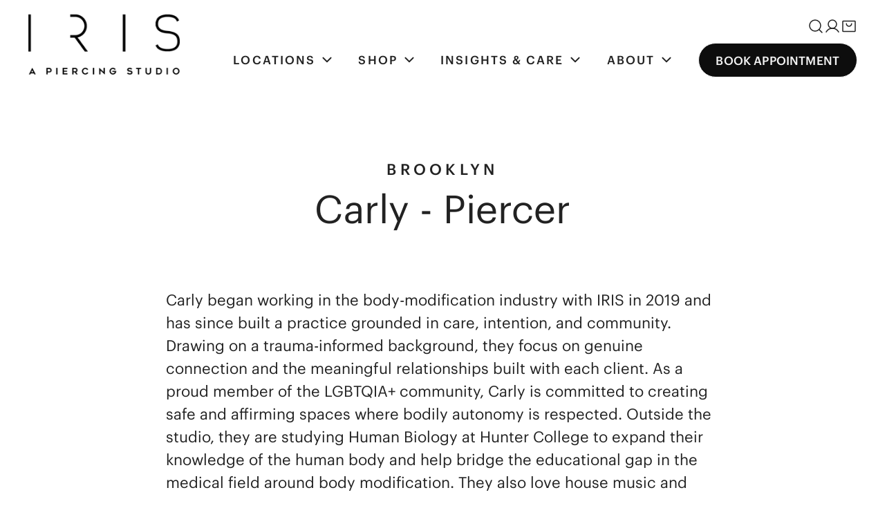

--- FILE ---
content_type: text/html; charset=utf-8
request_url: https://irispiercing.com/blogs/brooklyn/carly
body_size: 50924
content:


<!doctype html>
<html
  class="no-js overflow-hidden"
  lang="en"
  
>
  <head>
    <meta charset="utf-8">
    <meta http-equiv="X-UA-Compatible" content="IE=edge">
    <meta name="viewport" content="width=device-width,initial-scale=1">
    <meta name="theme-color" content="">
    <link rel="canonical" href="https://irispiercing.com/blogs/brooklyn/carly">
    <link rel="preconnect" href="https://cdn.shopify.com" crossorigin><link rel="icon" type="image/png" href="//irispiercing.com/cdn/shop/files/favicon.png?crop=center&height=32&v=1746818689&width=32"><link rel="preconnect" href="https://fonts.shopifycdn.com" crossorigin><title>
      Carly - Piercer
 &ndash; IRIS Studios</title>

    
      <meta name="description" content="Carly began working in the body-modification industry with IRIS in 2019 and has since built a practice grounded in care, intention, and community. Drawing on a trauma-informed background, they focus on genuine connection and the meaningful relationships built with each client. As a proud member of the LGBTQIA+ communit">
    

    

<meta property="og:site_name" content="IRIS Studios">
<meta property="og:url" content="https://irispiercing.com/blogs/brooklyn/carly">
<meta property="og:title" content="Carly - Piercer">
<meta property="og:type" content="article">
<meta property="og:description" content="Carly began working in the body-modification industry with IRIS in 2019 and has since built a practice grounded in care, intention, and community. Drawing on a trauma-informed background, they focus on genuine connection and the meaningful relationships built with each client. As a proud member of the LGBTQIA+ communit"><meta property="og:image" content="http://irispiercing.com/cdn/shop/articles/Carly_50ddab9a-22f6-45c4-b489-e40bb18a5ceb.jpg?v=1763330549">
  <meta property="og:image:secure_url" content="https://irispiercing.com/cdn/shop/articles/Carly_50ddab9a-22f6-45c4-b489-e40bb18a5ceb.jpg?v=1763330549">
  <meta property="og:image:width" content="1210">
  <meta property="og:image:height" content="2048"><meta name="twitter:card" content="summary_large_image">
<meta name="twitter:title" content="Carly - Piercer">
<meta name="twitter:description" content="Carly began working in the body-modification industry with IRIS in 2019 and has since built a practice grounded in care, intention, and community. Drawing on a trauma-informed background, they focus on genuine connection and the meaningful relationships built with each client. As a proud member of the LGBTQIA+ communit">

    
<style data-shopify>
    @font-face {
  font-family: "DM Sans";
  font-weight: 400;
  font-style: normal;
  font-display: swap;
  src: url("//irispiercing.com/cdn/fonts/dm_sans/dmsans_n4.ec80bd4dd7e1a334c969c265873491ae56018d72.woff2") format("woff2"),
       url("//irispiercing.com/cdn/fonts/dm_sans/dmsans_n4.87bdd914d8a61247b911147ae68e754d695c58a6.woff") format("woff");
}

    @font-face {
  font-family: "DM Sans";
  font-weight: 700;
  font-style: normal;
  font-display: swap;
  src: url("//irispiercing.com/cdn/fonts/dm_sans/dmsans_n7.97e21d81502002291ea1de8aefb79170c6946ce5.woff2") format("woff2"),
       url("//irispiercing.com/cdn/fonts/dm_sans/dmsans_n7.af5c214f5116410ca1d53a2090665620e78e2e1b.woff") format("woff");
}

    @font-face {
  font-family: "DM Sans";
  font-weight: 500;
  font-style: normal;
  font-display: swap;
  src: url("//irispiercing.com/cdn/fonts/dm_sans/dmsans_n5.8a0f1984c77eb7186ceb87c4da2173ff65eb012e.woff2") format("woff2"),
       url("//irispiercing.com/cdn/fonts/dm_sans/dmsans_n5.9ad2e755a89e15b3d6c53259daad5fc9609888e6.woff") format("woff");
}

    @font-face {
  font-family: "DM Sans";
  font-weight: 500;
  font-style: italic;
  font-display: swap;
  src: url("//irispiercing.com/cdn/fonts/dm_sans/dmsans_i5.8654104650c013677e3def7db9b31bfbaa34e59a.woff2") format("woff2"),
       url("//irispiercing.com/cdn/fonts/dm_sans/dmsans_i5.a0dc844d8a75a4232f255fc600ad5a295572bed9.woff") format("woff");
}

    @font-face {
  font-family: "DM Sans";
  font-weight: 400;
  font-style: italic;
  font-display: swap;
  src: url("//irispiercing.com/cdn/fonts/dm_sans/dmsans_i4.b8fe05e69ee95d5a53155c346957d8cbf5081c1a.woff2") format("woff2"),
       url("//irispiercing.com/cdn/fonts/dm_sans/dmsans_i4.403fe28ee2ea63e142575c0aa47684d65f8c23a0.woff") format("woff");
}

    @font-face {
  font-family: "DM Sans";
  font-weight: 700;
  font-style: italic;
  font-display: swap;
  src: url("//irispiercing.com/cdn/fonts/dm_sans/dmsans_i7.52b57f7d7342eb7255084623d98ab83fd96e7f9b.woff2") format("woff2"),
       url("//irispiercing.com/cdn/fonts/dm_sans/dmsans_i7.d5e14ef18a1d4a8ce78a4187580b4eb1759c2eda.woff") format("woff");
}

    @font-face {
  font-family: Lora;
  font-weight: 400;
  font-style: normal;
  font-display: swap;
  src: url("//irispiercing.com/cdn/fonts/lora/lora_n4.9a60cb39eff3bfbc472bac5b3c5c4d7c878f0a8d.woff2") format("woff2"),
       url("//irispiercing.com/cdn/fonts/lora/lora_n4.4d935d2630ceaf34d2e494106075f8d9f1257d25.woff") format("woff");
}

  @font-face {
  font-family: "DM Sans";
  font-weight: 500;
  font-style: normal;
  font-display: swap;
  src: url("//irispiercing.com/cdn/fonts/dm_sans/dmsans_n5.8a0f1984c77eb7186ceb87c4da2173ff65eb012e.woff2") format("woff2"),
       url("//irispiercing.com/cdn/fonts/dm_sans/dmsans_n5.9ad2e755a89e15b3d6c53259daad5fc9609888e6.woff") format("woff");
}
@font-face {
  font-family: "DM Sans";
  font-weight: 500;
  font-style: normal;
  font-display: swap;
  src: url("//irispiercing.com/cdn/fonts/dm_sans/dmsans_n5.8a0f1984c77eb7186ceb87c4da2173ff65eb012e.woff2") format("woff2"),
       url("//irispiercing.com/cdn/fonts/dm_sans/dmsans_n5.9ad2e755a89e15b3d6c53259daad5fc9609888e6.woff") format("woff");
}
@font-face {
  font-family: Lora;
  font-weight: 500;
  font-style: normal;
  font-display: swap;
  src: url("//irispiercing.com/cdn/fonts/lora/lora_n5.04efeb8e68ba4da62f0fd6abc2572b934a6148ba.woff2") format("woff2"),
       url("//irispiercing.com/cdn/fonts/lora/lora_n5.e033d2f9dd010c91e161af150080aa55acb1b9f4.woff") format("woff");
}
@font-face {
  font-family: Lora;
  font-weight: 500;
  font-style: normal;
  font-display: swap;
  src: url("//irispiercing.com/cdn/fonts/lora/lora_n5.04efeb8e68ba4da62f0fd6abc2572b934a6148ba.woff2") format("woff2"),
       url("//irispiercing.com/cdn/fonts/lora/lora_n5.e033d2f9dd010c91e161af150080aa55acb1b9f4.woff") format("woff");
}

    :root {
  		--animation-duration: 600ms;

  		--animation-fade-in-up: z-fade-in-up var(--animation-duration) cubic-bezier(0, 0, 0.3, 1) forwards;
  		--animation-fade-in-left: z-fade-in-left var(--animation-duration) cubic-bezier(0, 0, 0.3, 1) forwards;
  		--animation-fade-in-right: z-fade-in-right var(--animation-duration) cubic-bezier(0, 0, 0.3, 1) forwards;
  		--animation-fade-in-left-rtl: z-fade-in-left-rtl var(--animation-duration) cubic-bezier(0, 0, 0.3, 1) forwards;
  		--animation-fade-in-right-rtl: z-fade-in-right-rtl var(--animation-duration) cubic-bezier(0, 0, 0.3, 1) forwards;
  			--animation-fade-in: z-fade-in calc(var(--animation-duration) * 2) cubic-bezier(0, 0, 0.3, 1) forwards;
  		--animation-zoom-fade: z-zoom-fade var(--animation-duration) cubic-bezier(0, 0, 0.3, 1) forwards;

        /* --font-body-family: "DM Sans", sans-serif; */
        --font-body-style: normal;
        --font-body-weight: 400;
        --font-body-weight-bolder: 500;
  		--font-menu-weight: 500;
        --font-menu-size: 1.0625rem;
  		--font-btn-weight: 500;

        /* --font-heading-family: Lora, serif; */
        --font-heading-style: normal;
        --font-heading-weight: 400;
        --font-subheading-weight: 500;
        --font-pcard-title-weight: 500;

        /* 
            --font-btn-family: "DM Sans", sans-serif;
         */
        /* 
            --font-menu-family: "DM Sans", sans-serif;
         */

  		/* 
            --font-subheading-family: Lora, serif;
         */

        --navigation-transform:uppercase;
        --btn-transform:uppercase;
        --product-title-transform:none;
        --font-heading-transform:none;
        --font-mega-transform:none;
  		--font-subheading-transform: uppercase;

        --font-body-scale: 1.0;
        --font-heading-scale: 1.0;
  		--font-subheading-scale: 1.1;
  		--font-mega-scale: 6.0;
  		--font-pcard-title-scale: 1.0;
        --font-heading-spacing: 0px;
  		--font-subheading-spacing: 2px;

        --font-hxl-size: calc(var(--font-mega-scale) * 1rem);
  		--font-h0-size: calc(var(--font-heading-scale) * 4.8rem);
        --font-h1-size: calc(var(--font-heading-scale) * 4rem);
        --font-h2-size: calc(var(--font-heading-scale) * 3.4rem);
        --font-h3-size: calc(var(--font-heading-scale) * 2.8rem);
        --font-h4-size: calc(var(--font-heading-scale) * 2.2rem);
        --font-h5-size: calc(var(--font-heading-scale) * 1.8rem);
        --font-h6-size: calc(var(--font-heading-scale) * 1.375rem);
  		--font-subheading-size: calc(var(--font-subheading-scale) * 1.5rem);
  		--font-pcard-title-size: 1.4rem;

  		--font-heading-mobile-scale: 0.8;

        --btn-height: 46px;
        --btn-rounded: 50px;

        --color-header-transparent-text: #f3f3f3;
        --color-cart-bubble: #0d0d0d;
        --color-overlay-bg: #444444;
        --color-overlay-alpha: 64;
        --color-badge-sale: #0d0d0d;
        --color-badge-soldout: #b7b7b7;
        --color-badge-hot: #67082a;
        --color-badge-new: #82a0ee;

        --spacing-sections-desktop: 100px;
        --spacing-sections-mobile: 40px;
        --container-width: 1580px;
        --fluid-container-width: 1680px;
        --narrow-container-width: 880px;
        --fluid-offset: 2.5rem;
        --offset-margin: calc((100vw - var(--container-width)) / 2);
        --arrow-down: url(//irispiercing.com/cdn/shop/t/30/assets/ar-down.svg?v=31605338494599912611736532750);
        --card-corner-radius: 0px;
        --color-swatch-radius: 50%;
        --color-swatch-size: 2.25rem;
        --column-gap-mobile: min(var(--column-gap,1.5rem));
        --header-padding-bottom-small: 2rem;
        --header-padding-bottom: 2.5rem;
        --header-padding-bottom-large: 6rem;
        --header-padding-bottom-mobile: 2rem;
    }

    

:root{
                --color-base-text: 34, 34, 34;
                --color-base-heading: 34, 34, 34;
                --color-base-primary: 13, 13, 13;
                --color-base-background-1: 255, 255, 255;
                --color-base-background-2: 243, 243, 243;
            }
            :root,.color-background-1, .tippy-box[data-theme~='color-background-1'] {
            --color-primary: #0d0d0d;
            --color-border: #8c8c8c;
            --color-background: #ffffff;
            --color-text-body: #222222;
            --color-text-heading: #222222;
            --color-highlight: #222222;
            --color-link: #222222;
            --color-link-hover: #222222;
            --color-bg-1: #ffffff;
            --color-bg-2: #f3f3f3;
            --color-btn-bg: rgba(0,0,0,0);
            --color-btn-text: #0d0d0d;
            --color-btn-secondary-bg: #0d0d0d;
            --color-btn-secondary-border: #f3f3f3;
            --color-btn-secondary-text: #f3f3f3;
            --color-btn-bg-hover: #f3f3f3;
            --color-btn-text-hover: #0d0d0d;
            --color-field-bg: #ffffff;
            --color-field-text: #0d0d0d;
            --color-field-text-rgb: 13, 13, 13;
            --color-tooltip-bg: #563c22;
            --color-tooltip-text: #ffffff;
            --color-product-title: #222222;
            --color-product-price: #0d0d0d;
            --color-header-bg: #ffffff;
            --color-header-text: #222222;
            --color-menu-text: #222222;
            --color-menu-text-hover: #222222;
            --color-foreground: 34, 34, 34;
            --color-btn-before: #f3f3f3;
        }
       @media screen and (max-width: 767.98px) {
        body .md-down\:color-background-1 {
            --color-primary: #0d0d0d;
            --color-border: #8c8c8c;
            --color-background: #ffffff;
            --color-text-body: #222222;
            --color-text-heading: #222222;
            --color-highlight: #222222;
            --color-link: #222222;
            --color-link-hover: #222222;
            --color-bg-1: #ffffff;
            --color-bg-2: #f3f3f3;
            --color-btn-bg: rgba(0,0,0,0);
            --color-btn-text: #0d0d0d;
            --color-btn-secondary-bg: #0d0d0d;
            --color-btn-secondary-border: #f3f3f3;
            --color-btn-secondary-text: #f3f3f3;
            --color-btn-bg-hover: #f3f3f3;
            --color-btn-text-hover: #0d0d0d;
            --color-field-bg: #ffffff;
            --color-field-text: #0d0d0d;
            --color-field-text-rgb: 13, 13, 13;
            --color-tooltip-bg: #563c22;
            --color-tooltip-text: #ffffff;
            --color-product-title: #222222;
            --color-product-price: #0d0d0d;
            --color-header-bg: #ffffff;
            --color-header-text: #222222;
            --color-menu-text: #222222;
            --color-menu-text-hover: #222222;
            --color-foreground: 34, 34, 34;
            --color-btn-before: #f3f3f3;
        }
       }
    

.color-background-2, .tippy-box[data-theme~='color-background-2'] {
            --color-primary: #0d0d0d;
            --color-border: rgba(0,0,0,0);
            --color-background: #f7f7f7;
            --color-text-body: #0d0d0d;
            --color-text-heading: #0d0d0d;
            --color-highlight: #0d0d0d;
            --color-link: #0d0d0d;
            --color-link-hover: #0d0d0d;
            --color-bg-1: #f7f7f7;
            --color-bg-2: #f7f7f7;
            --color-btn-bg: rgba(0,0,0,0);
            --color-btn-text: #0d0d0d;
            --color-btn-secondary-bg: #0d0d0d;
            --color-btn-secondary-border: #0d0d0d;
            --color-btn-secondary-text: #ffffff;
            --color-btn-bg-hover: #f3f3f3;
            --color-btn-text-hover: #0d0d0d;
            --color-field-bg: #f3f3f3;
            --color-field-text: #222222;
            --color-field-text-rgb: 34, 34, 34;
            --color-tooltip-bg: #222222;
            --color-tooltip-text: #ffffff;
            --color-product-title: #0d0d0d;
            --color-product-price: #222222;
            --color-header-bg: #f7f7f7;
            --color-header-text: #0d0d0d;
            --color-menu-text: #0d0d0d;
            --color-menu-text-hover: #0d0d0d;
            --color-foreground: 13, 13, 13;
            --color-btn-before: #f3f3f3;
        }
       @media screen and (max-width: 767.98px) {
        body .md-down\:color-background-2 {
            --color-primary: #0d0d0d;
            --color-border: rgba(0,0,0,0);
            --color-background: #f7f7f7;
            --color-text-body: #0d0d0d;
            --color-text-heading: #0d0d0d;
            --color-highlight: #0d0d0d;
            --color-link: #0d0d0d;
            --color-link-hover: #0d0d0d;
            --color-bg-1: #f7f7f7;
            --color-bg-2: #f7f7f7;
            --color-btn-bg: rgba(0,0,0,0);
            --color-btn-text: #0d0d0d;
            --color-btn-secondary-bg: #0d0d0d;
            --color-btn-secondary-border: #0d0d0d;
            --color-btn-secondary-text: #ffffff;
            --color-btn-bg-hover: #f3f3f3;
            --color-btn-text-hover: #0d0d0d;
            --color-field-bg: #f3f3f3;
            --color-field-text: #222222;
            --color-field-text-rgb: 34, 34, 34;
            --color-tooltip-bg: #222222;
            --color-tooltip-text: #ffffff;
            --color-product-title: #0d0d0d;
            --color-product-price: #222222;
            --color-header-bg: #f7f7f7;
            --color-header-text: #0d0d0d;
            --color-menu-text: #0d0d0d;
            --color-menu-text-hover: #0d0d0d;
            --color-foreground: 13, 13, 13;
            --color-btn-before: #f3f3f3;
        }
       }
    

.color-inverse, .tippy-box[data-theme~='color-inverse'] {
            --color-primary: #ffffff;
            --color-border: #ffffff;
            --color-background: #67082a;
            --color-text-body: #ffffff;
            --color-text-heading: #ffffff;
            --color-highlight: #e97750;
            --color-link: #ffffff;
            --color-link-hover: #ffffff;
            --color-bg-1: #67082a;
            --color-bg-2: #67082a;
            --color-btn-bg: #ffffff;
            --color-btn-text: #222222;
            --color-btn-secondary-bg: #ededed;
            --color-btn-secondary-border: #ededed;
            --color-btn-secondary-text: #222222;
            --color-btn-bg-hover: #000000;
            --color-btn-text-hover: #ffffff;
            --color-field-bg: #ffffff;
            --color-field-text: #222222;
            --color-field-text-rgb: 34, 34, 34;
            --color-tooltip-bg: #ffffff;
            --color-tooltip-text: #222222;
            --color-product-title: #ffffff;
            --color-product-price: #ffffff;
            --color-header-bg: #67082a;
            --color-header-text: #ffffff;
            --color-menu-text: #ffffff;
            --color-menu-text-hover: #ffffff;
            --color-foreground: 255, 255, 255;
            --color-btn-before: #000000;
        }
       @media screen and (max-width: 767.98px) {
        body .md-down\:color-inverse {
            --color-primary: #ffffff;
            --color-border: #ffffff;
            --color-background: #67082a;
            --color-text-body: #ffffff;
            --color-text-heading: #ffffff;
            --color-highlight: #e97750;
            --color-link: #ffffff;
            --color-link-hover: #ffffff;
            --color-bg-1: #67082a;
            --color-bg-2: #67082a;
            --color-btn-bg: #ffffff;
            --color-btn-text: #222222;
            --color-btn-secondary-bg: #ededed;
            --color-btn-secondary-border: #ededed;
            --color-btn-secondary-text: #222222;
            --color-btn-bg-hover: #000000;
            --color-btn-text-hover: #ffffff;
            --color-field-bg: #ffffff;
            --color-field-text: #222222;
            --color-field-text-rgb: 34, 34, 34;
            --color-tooltip-bg: #ffffff;
            --color-tooltip-text: #222222;
            --color-product-title: #ffffff;
            --color-product-price: #ffffff;
            --color-header-bg: #67082a;
            --color-header-text: #ffffff;
            --color-menu-text: #ffffff;
            --color-menu-text-hover: #ffffff;
            --color-foreground: 255, 255, 255;
            --color-btn-before: #000000;
        }
       }
    

.color-accent, .tippy-box[data-theme~='color-accent'] {
            --color-primary: #444444;
            --color-border: #ebe6e2;
            --color-background: #fcf9f7;
            --color-text-body: #563c22;
            --color-text-heading: #563c22;
            --color-highlight: #e97750;
            --color-link: #563c22;
            --color-link-hover: #563c22;
            --color-bg-1: #fcf9f7;
            --color-bg-2: #ecddd4;
            --color-btn-bg: #ecddd4;
            --color-btn-text: #563c22;
            --color-btn-secondary-bg: #ecddd4;
            --color-btn-secondary-border: #ededed;
            --color-btn-secondary-text: #563c22;
            --color-btn-bg-hover: #edd0be;
            --color-btn-text-hover: #563c22;
            --color-field-bg: #ffffff;
            --color-field-text: #444444;
            --color-field-text-rgb: 68, 68, 68;
            --color-tooltip-bg: #ffffff;
            --color-tooltip-text: #444444;
            --color-product-title: #563c22;
            --color-product-price: #563c22;
            --color-header-bg: #fcf9f7;
            --color-header-text: #563c22;
            --color-menu-text: #563c22;
            --color-menu-text-hover: #563c22;
            --color-foreground: 86, 60, 34;
            --color-btn-before: #edd0be;
        }
       @media screen and (max-width: 767.98px) {
        body .md-down\:color-accent {
            --color-primary: #444444;
            --color-border: #ebe6e2;
            --color-background: #fcf9f7;
            --color-text-body: #563c22;
            --color-text-heading: #563c22;
            --color-highlight: #e97750;
            --color-link: #563c22;
            --color-link-hover: #563c22;
            --color-bg-1: #fcf9f7;
            --color-bg-2: #ecddd4;
            --color-btn-bg: #ecddd4;
            --color-btn-text: #563c22;
            --color-btn-secondary-bg: #ecddd4;
            --color-btn-secondary-border: #ededed;
            --color-btn-secondary-text: #563c22;
            --color-btn-bg-hover: #edd0be;
            --color-btn-text-hover: #563c22;
            --color-field-bg: #ffffff;
            --color-field-text: #444444;
            --color-field-text-rgb: 68, 68, 68;
            --color-tooltip-bg: #ffffff;
            --color-tooltip-text: #444444;
            --color-product-title: #563c22;
            --color-product-price: #563c22;
            --color-header-bg: #fcf9f7;
            --color-header-text: #563c22;
            --color-menu-text: #563c22;
            --color-menu-text-hover: #563c22;
            --color-foreground: 86, 60, 34;
            --color-btn-before: #edd0be;
        }
       }
    

.color-scheme-bc4a096f-47f9-4141-9ef7-6cfa59db2227, .tippy-box[data-theme~='color-scheme-bc4a096f-47f9-4141-9ef7-6cfa59db2227'] {
            --color-primary: #fefefe;
            --color-border: #fefefe;
            --color-background: #0d0d0d;
            --color-text-body: #fefefe;
            --color-text-heading: #fefefe;
            --color-highlight: #f3f3f3;
            --color-link: #fefefe;
            --color-link-hover: #fefefe;
            --color-bg-1: #0d0d0d;
            --color-bg-2: #f6f3ee;
            --color-btn-bg: rgba(0,0,0,0);
            --color-btn-text: #fefefe;
            --color-btn-secondary-bg: #ededed;
            --color-btn-secondary-border: #ededed;
            --color-btn-secondary-text: #444444;
            --color-btn-bg-hover: #000000;
            --color-btn-text-hover: #ffffff;
            --color-field-bg: #ffffff;
            --color-field-text: #444444;
            --color-field-text-rgb: 68, 68, 68;
            --color-tooltip-bg: #444444;
            --color-tooltip-text: #ffffff;
            --color-product-title: #fefefe;
            --color-product-price: #444444;
            --color-header-bg: #0d0d0d;
            --color-header-text: #fefefe;
            --color-menu-text: #fefefe;
            --color-menu-text-hover: #fefefe;
            --color-foreground: 254, 254, 254;
            --color-btn-before: #000000;
        }
       @media screen and (max-width: 767.98px) {
        body .md-down\:color-scheme-bc4a096f-47f9-4141-9ef7-6cfa59db2227 {
            --color-primary: #fefefe;
            --color-border: #fefefe;
            --color-background: #0d0d0d;
            --color-text-body: #fefefe;
            --color-text-heading: #fefefe;
            --color-highlight: #f3f3f3;
            --color-link: #fefefe;
            --color-link-hover: #fefefe;
            --color-bg-1: #0d0d0d;
            --color-bg-2: #f6f3ee;
            --color-btn-bg: rgba(0,0,0,0);
            --color-btn-text: #fefefe;
            --color-btn-secondary-bg: #ededed;
            --color-btn-secondary-border: #ededed;
            --color-btn-secondary-text: #444444;
            --color-btn-bg-hover: #000000;
            --color-btn-text-hover: #ffffff;
            --color-field-bg: #ffffff;
            --color-field-text: #444444;
            --color-field-text-rgb: 68, 68, 68;
            --color-tooltip-bg: #444444;
            --color-tooltip-text: #ffffff;
            --color-product-title: #fefefe;
            --color-product-price: #444444;
            --color-header-bg: #0d0d0d;
            --color-header-text: #fefefe;
            --color-menu-text: #fefefe;
            --color-menu-text-hover: #fefefe;
            --color-foreground: 254, 254, 254;
            --color-btn-before: #000000;
        }
       }
    

.color-scheme-6c3cb7bc-c3b2-44a7-8b61-25c7547e8185, .tippy-box[data-theme~='color-scheme-6c3cb7bc-c3b2-44a7-8b61-25c7547e8185'] {
            --color-primary: #444444;
            --color-border: #ededed;
            --color-background: #d4e4eb;
            --color-text-body: #444444;
            --color-text-heading: #444444;
            --color-highlight: #e97750;
            --color-link: #444444;
            --color-link-hover: #444444;
            --color-bg-1: #d4e4eb;
            --color-bg-2: #f6f3ee;
            --color-btn-bg: #444444;
            --color-btn-text: #ffffff;
            --color-btn-secondary-bg: #ededed;
            --color-btn-secondary-border: #ededed;
            --color-btn-secondary-text: #444444;
            --color-btn-bg-hover: #000000;
            --color-btn-text-hover: #ffffff;
            --color-field-bg: #ffffff;
            --color-field-text: #444444;
            --color-field-text-rgb: 68, 68, 68;
            --color-tooltip-bg: #444444;
            --color-tooltip-text: #ffffff;
            --color-product-title: #444444;
            --color-product-price: #444444;
            --color-header-bg: #d4e4eb;
            --color-header-text: #444444;
            --color-menu-text: #444444;
            --color-menu-text-hover: #444444;
            --color-foreground: 68, 68, 68;
            --color-btn-before: #000000;
        }
       @media screen and (max-width: 767.98px) {
        body .md-down\:color-scheme-6c3cb7bc-c3b2-44a7-8b61-25c7547e8185 {
            --color-primary: #444444;
            --color-border: #ededed;
            --color-background: #d4e4eb;
            --color-text-body: #444444;
            --color-text-heading: #444444;
            --color-highlight: #e97750;
            --color-link: #444444;
            --color-link-hover: #444444;
            --color-bg-1: #d4e4eb;
            --color-bg-2: #f6f3ee;
            --color-btn-bg: #444444;
            --color-btn-text: #ffffff;
            --color-btn-secondary-bg: #ededed;
            --color-btn-secondary-border: #ededed;
            --color-btn-secondary-text: #444444;
            --color-btn-bg-hover: #000000;
            --color-btn-text-hover: #ffffff;
            --color-field-bg: #ffffff;
            --color-field-text: #444444;
            --color-field-text-rgb: 68, 68, 68;
            --color-tooltip-bg: #444444;
            --color-tooltip-text: #ffffff;
            --color-product-title: #444444;
            --color-product-price: #444444;
            --color-header-bg: #d4e4eb;
            --color-header-text: #444444;
            --color-menu-text: #444444;
            --color-menu-text-hover: #444444;
            --color-foreground: 68, 68, 68;
            --color-btn-before: #000000;
        }
       }
    

.color-scheme-cd86e7e6-de2f-48b8-a41b-9e9c750ce36e, .tippy-box[data-theme~='color-scheme-cd86e7e6-de2f-48b8-a41b-9e9c750ce36e'] {
            --color-primary: #444444;
            --color-border: #ededed;
            --color-background: #ede1da;
            --color-text-body: #444444;
            --color-text-heading: #444444;
            --color-highlight: #e97750;
            --color-link: #444444;
            --color-link-hover: #444444;
            --color-bg-1: #ede1da;
            --color-bg-2: #ffffff;
            --color-btn-bg: #444444;
            --color-btn-text: #ffffff;
            --color-btn-secondary-bg: #ededed;
            --color-btn-secondary-border: #ededed;
            --color-btn-secondary-text: #444444;
            --color-btn-bg-hover: #000000;
            --color-btn-text-hover: #ffffff;
            --color-field-bg: #ffffff;
            --color-field-text: #444444;
            --color-field-text-rgb: 68, 68, 68;
            --color-tooltip-bg: #444444;
            --color-tooltip-text: #ffffff;
            --color-product-title: #444444;
            --color-product-price: #444444;
            --color-header-bg: #ede1da;
            --color-header-text: #444444;
            --color-menu-text: #444444;
            --color-menu-text-hover: #444444;
            --color-foreground: 68, 68, 68;
            --color-btn-before: #000000;
        }
       @media screen and (max-width: 767.98px) {
        body .md-down\:color-scheme-cd86e7e6-de2f-48b8-a41b-9e9c750ce36e {
            --color-primary: #444444;
            --color-border: #ededed;
            --color-background: #ede1da;
            --color-text-body: #444444;
            --color-text-heading: #444444;
            --color-highlight: #e97750;
            --color-link: #444444;
            --color-link-hover: #444444;
            --color-bg-1: #ede1da;
            --color-bg-2: #ffffff;
            --color-btn-bg: #444444;
            --color-btn-text: #ffffff;
            --color-btn-secondary-bg: #ededed;
            --color-btn-secondary-border: #ededed;
            --color-btn-secondary-text: #444444;
            --color-btn-bg-hover: #000000;
            --color-btn-text-hover: #ffffff;
            --color-field-bg: #ffffff;
            --color-field-text: #444444;
            --color-field-text-rgb: 68, 68, 68;
            --color-tooltip-bg: #444444;
            --color-tooltip-text: #ffffff;
            --color-product-title: #444444;
            --color-product-price: #444444;
            --color-header-bg: #ede1da;
            --color-header-text: #444444;
            --color-menu-text: #444444;
            --color-menu-text-hover: #444444;
            --color-foreground: 68, 68, 68;
            --color-btn-before: #000000;
        }
       }
    

.color-scheme-2decda75-2865-45aa-b5b2-b786ea87004a, .tippy-box[data-theme~='color-scheme-2decda75-2865-45aa-b5b2-b786ea87004a'] {
            --color-primary: #444444;
            --color-border: #ededed;
            --color-background: #c5d3d1;
            --color-text-body: #444444;
            --color-text-heading: #444444;
            --color-highlight: #e97750;
            --color-link: #444444;
            --color-link-hover: #444444;
            --color-bg-1: #c5d3d1;
            --color-bg-2: #f6f3ee;
            --color-btn-bg: #444444;
            --color-btn-text: #ffffff;
            --color-btn-secondary-bg: #ededed;
            --color-btn-secondary-border: #ededed;
            --color-btn-secondary-text: #444444;
            --color-btn-bg-hover: #000000;
            --color-btn-text-hover: #ffffff;
            --color-field-bg: #ffffff;
            --color-field-text: #444444;
            --color-field-text-rgb: 68, 68, 68;
            --color-tooltip-bg: #444444;
            --color-tooltip-text: #ffffff;
            --color-product-title: #444444;
            --color-product-price: #444444;
            --color-header-bg: #c5d3d1;
            --color-header-text: #444444;
            --color-menu-text: #444444;
            --color-menu-text-hover: #444444;
            --color-foreground: 68, 68, 68;
            --color-btn-before: #000000;
        }
       @media screen and (max-width: 767.98px) {
        body .md-down\:color-scheme-2decda75-2865-45aa-b5b2-b786ea87004a {
            --color-primary: #444444;
            --color-border: #ededed;
            --color-background: #c5d3d1;
            --color-text-body: #444444;
            --color-text-heading: #444444;
            --color-highlight: #e97750;
            --color-link: #444444;
            --color-link-hover: #444444;
            --color-bg-1: #c5d3d1;
            --color-bg-2: #f6f3ee;
            --color-btn-bg: #444444;
            --color-btn-text: #ffffff;
            --color-btn-secondary-bg: #ededed;
            --color-btn-secondary-border: #ededed;
            --color-btn-secondary-text: #444444;
            --color-btn-bg-hover: #000000;
            --color-btn-text-hover: #ffffff;
            --color-field-bg: #ffffff;
            --color-field-text: #444444;
            --color-field-text-rgb: 68, 68, 68;
            --color-tooltip-bg: #444444;
            --color-tooltip-text: #ffffff;
            --color-product-title: #444444;
            --color-product-price: #444444;
            --color-header-bg: #c5d3d1;
            --color-header-text: #444444;
            --color-menu-text: #444444;
            --color-menu-text-hover: #444444;
            --color-foreground: 68, 68, 68;
            --color-btn-before: #000000;
        }
       }
    

.color-scheme-fcaebfc7-5916-4b13-b092-c835c69b831f, .tippy-box[data-theme~='color-scheme-fcaebfc7-5916-4b13-b092-c835c69b831f'] {
            --color-primary: #ffffff;
            --color-border: #ffffff;
            --color-background: #8b4028;
            --color-text-body: #ffffff;
            --color-text-heading: #ffffff;
            --color-highlight: #e97750;
            --color-link: #ffffff;
            --color-link-hover: #ffffff;
            --color-bg-1: #8b4028;
            --color-bg-2: #f6f3ee;
            --color-btn-bg: #ffffff;
            --color-btn-text: #333333;
            --color-btn-secondary-bg: #ededed;
            --color-btn-secondary-border: #ededed;
            --color-btn-secondary-text: #333333;
            --color-btn-bg-hover: #000000;
            --color-btn-text-hover: #ffffff;
            --color-field-bg: #ffffff;
            --color-field-text: #333333;
            --color-field-text-rgb: 51, 51, 51;
            --color-tooltip-bg: #333333;
            --color-tooltip-text: #ffffff;
            --color-product-title: #ffffff;
            --color-product-price: #333333;
            --color-header-bg: #8b4028;
            --color-header-text: #ffffff;
            --color-menu-text: #ffffff;
            --color-menu-text-hover: #ffffff;
            --color-foreground: 255, 255, 255;
            --color-btn-before: #000000;
        }
       @media screen and (max-width: 767.98px) {
        body .md-down\:color-scheme-fcaebfc7-5916-4b13-b092-c835c69b831f {
            --color-primary: #ffffff;
            --color-border: #ffffff;
            --color-background: #8b4028;
            --color-text-body: #ffffff;
            --color-text-heading: #ffffff;
            --color-highlight: #e97750;
            --color-link: #ffffff;
            --color-link-hover: #ffffff;
            --color-bg-1: #8b4028;
            --color-bg-2: #f6f3ee;
            --color-btn-bg: #ffffff;
            --color-btn-text: #333333;
            --color-btn-secondary-bg: #ededed;
            --color-btn-secondary-border: #ededed;
            --color-btn-secondary-text: #333333;
            --color-btn-bg-hover: #000000;
            --color-btn-text-hover: #ffffff;
            --color-field-bg: #ffffff;
            --color-field-text: #333333;
            --color-field-text-rgb: 51, 51, 51;
            --color-tooltip-bg: #333333;
            --color-tooltip-text: #ffffff;
            --color-product-title: #ffffff;
            --color-product-price: #333333;
            --color-header-bg: #8b4028;
            --color-header-text: #ffffff;
            --color-menu-text: #ffffff;
            --color-menu-text-hover: #ffffff;
            --color-foreground: 255, 255, 255;
            --color-btn-before: #000000;
        }
       }
    
    body, .color-background-1, .color-background-2, .color-inverse, .color-accent, .color-scheme-bc4a096f-47f9-4141-9ef7-6cfa59db2227, .color-scheme-6c3cb7bc-c3b2-44a7-8b61-25c7547e8185, .color-scheme-cd86e7e6-de2f-48b8-a41b-9e9c750ce36e, .color-scheme-2decda75-2865-45aa-b5b2-b786ea87004a, .color-scheme-fcaebfc7-5916-4b13-b092-c835c69b831f {
        color: var(--color-text-body);
        background-color: var(--color-background);
    }
    @media screen and (max-width: 767.98px) {
        .md-down\:color-background-1, .md-down\:color-background-2, .md-down\:color-inverse, .md-down\:color-accent, .md-down\:color-scheme-bc4a096f-47f9-4141-9ef7-6cfa59db2227, .md-down\:color-scheme-6c3cb7bc-c3b2-44a7-8b61-25c7547e8185, .md-down\:color-scheme-cd86e7e6-de2f-48b8-a41b-9e9c750ce36e, .md-down\:color-scheme-2decda75-2865-45aa-b5b2-b786ea87004a, .md-down\:color-scheme-fcaebfc7-5916-4b13-b092-c835c69b831f {
            color: var(--color-text-body);
            background-color: var(--color-background);
        }
    }
    *,
    *::before,
    *::after {
        box-sizing: border-box;
    }
    html {
        font-size: calc(var(--font-body-scale) * 100%);
    }
    body {
        min-height: 100%;
        font-size: 1rem;
        margin: 0;
        font-family: var(--font-body-family);
        font-style: var(--font-body-style);
        font-weight: var(--font-body-weight);
        -webkit-font-smoothing: antialiased;
        -moz-osx-font-smoothing: grayscale;
        line-height: calc(1 + 0.6 / var(--font-body-scale));
        --font-body-size: 1rem;
    }
    h1, h2, h3, h4, h5, h6, .h1, .h2, .h3, .h4, .h5, .h6, .h0, .h-xl {
        font-family: var(--font-heading-family);
        font-style: var(--font-heading-style);
        font-weight: var(--font-heading-weight);
        text-transform: var(--font-heading-transform);
        color: var(--color-text-heading);
        line-height: calc(1 + 0.2 / max(1, var(--font-heading-scale)));
        letter-spacing: var(--font-heading-spacing, 0px);
        word-break: break-word;
        margin: 0 0 1.2rem;
    }
    h4, h5, h6, .h4, .h5, .h6 {
        font-weight: 500;
    }
  .h-xl {
  		text-transform: var(--font-mega-transform, unset);
  }
  @media (max-width: 639px) {
  	h1, h2, h3, h4, h5, h6, .h1, .h2, .h3, .h4, .h5, .h6, .h0, .h-xl {
  		line-height: calc(1 + 0.2 / max(1, var(--font-heading-mobile-scale)));
  	}
  }
    .h-xl {
        font-size: calc(var(--font-mega-scale) * var(--font-heading-mobile-scale) * 0.8rem);
    }
    .h0 {
        font-size: calc(var(--font-heading-mobile-scale) * var(--font-h0-size));
    }
    h1,.h1 {
        font-size: calc(var(--font-heading-mobile-scale) * var(--font-h1-size));
    }
    h2,.h2 {
        font-size: calc(var(--font-heading-mobile-scale) * var(--font-h2-size));
    }
    h3,.h3 {
        font-size: calc(var(--font-heading-mobile-scale) * var(--font-h3-size));
    }
    h4,.h4 {
        font-size: calc(var(--font-heading-mobile-scale) * var(--font-h4-size));
    }
    h5,.h5 {
        font-size: calc(var(--font-heading-mobile-scale) * 1.8rem);
    }
    h6,.h6 {
        font-size: calc(var(--font-heading-scale) * 1.6rem);
    }
    @media (min-width: 1024px) {
      .h-xl {
        font-size: calc(var(--font-hxl-size) * 0.7);
      }
      .h0 {
        font-size: calc(var(--font-h0-size) * 0.7);
      }
      h1, .h1 {
        font-size: calc(var(--font-h1-size) * 0.7);
      }
      h2, .h2 {
        font-size: calc(var(--font-h2-size) * 0.7);
      }
    }
    @media (min-width: 1280px) {
        .h-xl {
            font-size: var(--font-hxl-size);
        }
        .h0 {
            font-size: var(--font-h0-size);
        }
        h1, .h1 {
            font-size: var(--font-h1-size);
        }
        h2, .h2 {
            font-size: var(--font-h2-size);
        }
        h3, .h3 {
            font-size: var(--font-h3-size);
        }
        h4, .h4 {
            font-size: var(--font-h4-size);
        }
        h5, .h5 {
            font-size: var(--font-h5-size);
        }
        h6, .h6 {
            font-size: var(--font-h6-size);
        }
    }

    .flickity-button,
    [template],
    .hidden,
    .tooltip,
    [data-aria-hidden=true],
    [hidden], .critical-hidden,
    .site-header .critical-hidden, .topbar .critical-hidden, .announcement-bar .critical-hidden {
        display: none
    }
    .flex {
        display: flex;
    }
    [style*="--aspect-ratio"] {
        position: relative;
        overflow: hidden;
    }
    [style*="--aspect-ratio"]:before {
        content: "";
        height: 0;
        display: block;
        padding-top: calc(100%/(0 + var(--aspect-ratio, 16/9)));
    }
    [style*="--aspect-ratio"]>:first-child {
        top: 0;
        right: 0;
        bottom: 0;
        left: 0;
        position: absolute!important;
        object-fit: cover;
        width: 100%;
        height: 100%;
    }
    @media (max-width: 639px) {
        [style*="--aspect-ratio"]:before {
            padding-top: calc(100%/(0 + var(--aspect-ratio-mobile, var(--aspect-ratio, 16/9))));
        }
    }
    .overflow-hidden {
        overflow: hidden;
    }
    .content-visibility-auto {
        content-visibility: auto;
    }
    .h-full {
        height: 100%;
    }
    .w-full {
        width: 100%;
    }
    @media (max-width: 1440px) {
        .container-fluid .flickity-wrapper:not(.flickity-controls-group) .flickity-button.previous {
            left: calc(var(--button-size) + (1rem - var(--column-gap, 3rem) / 2)) !important;
        }
        .container-fluid .flickity-wrapper:not(.flickity-controls-group) .flickity-button.next {
            right: calc(var(--button-size) + (1rem - var(--column-gap, 3rem) / 2)) !important;
        }
    }
    .spr-container .spr-header-title {
        font-size: var(--font-h2-size);
    }

    @media (max-width: 639px) {
        .spr-container .spr-header-title {
            font-size: calc(var(--font-heading-mobile-scale) * 3.4rem);
        }
        :root {
            --color-swatch-size: 2.25rem;
        }
    }
    
</style>

    <link href="//irispiercing.com/cdn/shop/t/30/assets/theme.css?v=173760023462964856851763673345" rel="stylesheet" type="text/css" media="all" />
    <link href="//irispiercing.com/cdn/shop/t/30/assets/base.css?v=123416503372544072021763621638" rel="stylesheet" type="text/css" media="all" />
    <link href="//irispiercing.com/cdn/shop/t/30/assets/grid.css?v=172416551892676825521747625869" rel="stylesheet" type="text/css" media="all" />
    <link href="//irispiercing.com/cdn/shop/t/30/assets/components.css?v=74040943395335669521763582767" rel="stylesheet" type="text/css" media="all" />
    <link href="//irispiercing.com/cdn/shop/t/30/assets/fonts.css?v=54199714364863770171736880389" rel="stylesheet" type="text/css" media="all" />

    <link
      rel="preload"
      href="//irispiercing.com/cdn/shop/t/30/assets/non-critical.css?v=149497915044068732211736532749"
      as="style"
      onload="this.onload=null;this.rel='stylesheet';"
    >
    <link
      rel="preload"
      href="//irispiercing.com/cdn/shop/t/30/assets/flickity-component.css?v=8478021720624087871760125015"
      as="style"
      onload="this.onload=null;this.rel='stylesheet';"
    >
    <link
      rel="preload"
      href="//irispiercing.com/cdn/shop/t/30/assets/modal-component.css?v=52909933762003547871736532751"
      as="style"
      onload="this.onload=null;this.rel='stylesheet';"
    >
    <link
      rel="preload"
      href="//irispiercing.com/cdn/shop/t/30/assets/drawer-component.css?v=166490855079263049461763551056"
      as="style"
      onload="this.onload=null;this.rel='stylesheet';"
    >
    <link
      rel="preload"
      href="//irispiercing.com/cdn/shop/t/30/assets/custom-content.css?v=152929153838398529021747350510"
      as="style"
      onload="this.onload=null;this.rel='stylesheet';"
    >

    <noscript>
      <link href="//irispiercing.com/cdn/shop/t/30/assets/non-critical.css?v=149497915044068732211736532749" rel="stylesheet" type="text/css" media="all" />
      <link href="//irispiercing.com/cdn/shop/t/30/assets/components.css?v=74040943395335669521763582767" rel="stylesheet" type="text/css" media="all" />
      <link href="//irispiercing.com/cdn/shop/t/30/assets/flickity-component.css?v=8478021720624087871760125015" rel="stylesheet" type="text/css" media="all" />
      <link href="//irispiercing.com/cdn/shop/t/30/assets/modal-component.css?v=52909933762003547871736532751" rel="stylesheet" type="text/css" media="all" />
      <link href="//irispiercing.com/cdn/shop/t/30/assets/drawer-component.css?v=166490855079263049461763551056" rel="stylesheet" type="text/css" media="all" />
      <link href="//irispiercing.com/cdn/shop/t/30/assets/custom-content.css?v=152929153838398529021747350510" rel="stylesheet" type="text/css" media="all" />
      
    </noscript>
    <script src="//irispiercing.com/cdn/shop/t/30/assets/vendor.js?v=97358944675225969581736532750" defer="defer"></script>
    <script src="//irispiercing.com/cdn/shop/t/30/assets/global.js?v=95850110785212014331763582767" defer="defer"></script>
    <script src="//irispiercing.com/cdn/shop/t/30/assets/lazy-image.js?v=68169924899378488731736532752" defer="defer"></script>
    <script src="//irispiercing.com/cdn/shop/t/30/assets/product-form.js?v=68558647864151845361736532751" defer="defer"></script><script src="//irispiercing.com/cdn/shop/t/30/assets/cart-recommendations.js?v=169203541850390207861736532749" defer="defer"></script><script src="//irispiercing.com/cdn/shop/t/30/assets/animations.js?v=28300096392210104821736532751" defer="defer"></script><script>
      document.documentElement.className = document.documentElement.className.replace('no-js', 'js');
    </script>

    <script>window.performance && window.performance.mark && window.performance.mark('shopify.content_for_header.start');</script><meta name="google-site-verification" content="sizcr178mioeACM2tUQ4RHsEeF_cgogaDGR_ZIk0930">
<meta name="facebook-domain-verification" content="kbtru2wez6stdbiivr903fh9fxw94f">
<meta id="shopify-digital-wallet" name="shopify-digital-wallet" content="/13089323/digital_wallets/dialog">
<meta name="shopify-checkout-api-token" content="fa412137137f7ab8cf3e66880648eff6">
<link rel="alternate" type="application/atom+xml" title="Feed" href="/blogs/brooklyn.atom" />
<script async="async" src="/checkouts/internal/preloads.js?locale=en-US"></script>
<link rel="preconnect" href="https://shop.app" crossorigin="anonymous">
<script async="async" src="https://shop.app/checkouts/internal/preloads.js?locale=en-US&shop_id=13089323" crossorigin="anonymous"></script>
<script id="apple-pay-shop-capabilities" type="application/json">{"shopId":13089323,"countryCode":"US","currencyCode":"USD","merchantCapabilities":["supports3DS"],"merchantId":"gid:\/\/shopify\/Shop\/13089323","merchantName":"IRIS Studios","requiredBillingContactFields":["postalAddress","email","phone"],"requiredShippingContactFields":["postalAddress","email","phone"],"shippingType":"shipping","supportedNetworks":["visa","masterCard","amex","discover","elo","jcb"],"total":{"type":"pending","label":"IRIS Studios","amount":"1.00"},"shopifyPaymentsEnabled":true,"supportsSubscriptions":true}</script>
<script id="shopify-features" type="application/json">{"accessToken":"fa412137137f7ab8cf3e66880648eff6","betas":["rich-media-storefront-analytics"],"domain":"irispiercing.com","predictiveSearch":true,"shopId":13089323,"locale":"en"}</script>
<script>var Shopify = Shopify || {};
Shopify.shop = "irispiercing.myshopify.com";
Shopify.locale = "en";
Shopify.currency = {"active":"USD","rate":"1.0"};
Shopify.country = "US";
Shopify.theme = {"name":"iris-studios\/main","id":146150588668,"schema_name":"Zest","schema_version":"8.5.0","theme_store_id":null,"role":"main"};
Shopify.theme.handle = "null";
Shopify.theme.style = {"id":null,"handle":null};
Shopify.cdnHost = "irispiercing.com/cdn";
Shopify.routes = Shopify.routes || {};
Shopify.routes.root = "/";</script>
<script type="module">!function(o){(o.Shopify=o.Shopify||{}).modules=!0}(window);</script>
<script>!function(o){function n(){var o=[];function n(){o.push(Array.prototype.slice.apply(arguments))}return n.q=o,n}var t=o.Shopify=o.Shopify||{};t.loadFeatures=n(),t.autoloadFeatures=n()}(window);</script>
<script>
  window.ShopifyPay = window.ShopifyPay || {};
  window.ShopifyPay.apiHost = "shop.app\/pay";
  window.ShopifyPay.redirectState = null;
</script>
<script id="shop-js-analytics" type="application/json">{"pageType":"article"}</script>
<script defer="defer" async type="module" src="//irispiercing.com/cdn/shopifycloud/shop-js/modules/v2/client.init-shop-cart-sync_BN7fPSNr.en.esm.js"></script>
<script defer="defer" async type="module" src="//irispiercing.com/cdn/shopifycloud/shop-js/modules/v2/chunk.common_Cbph3Kss.esm.js"></script>
<script defer="defer" async type="module" src="//irispiercing.com/cdn/shopifycloud/shop-js/modules/v2/chunk.modal_DKumMAJ1.esm.js"></script>
<script type="module">
  await import("//irispiercing.com/cdn/shopifycloud/shop-js/modules/v2/client.init-shop-cart-sync_BN7fPSNr.en.esm.js");
await import("//irispiercing.com/cdn/shopifycloud/shop-js/modules/v2/chunk.common_Cbph3Kss.esm.js");
await import("//irispiercing.com/cdn/shopifycloud/shop-js/modules/v2/chunk.modal_DKumMAJ1.esm.js");

  window.Shopify.SignInWithShop?.initShopCartSync?.({"fedCMEnabled":true,"windoidEnabled":true});

</script>
<script>
  window.Shopify = window.Shopify || {};
  if (!window.Shopify.featureAssets) window.Shopify.featureAssets = {};
  window.Shopify.featureAssets['shop-js'] = {"shop-cart-sync":["modules/v2/client.shop-cart-sync_CJVUk8Jm.en.esm.js","modules/v2/chunk.common_Cbph3Kss.esm.js","modules/v2/chunk.modal_DKumMAJ1.esm.js"],"init-fed-cm":["modules/v2/client.init-fed-cm_7Fvt41F4.en.esm.js","modules/v2/chunk.common_Cbph3Kss.esm.js","modules/v2/chunk.modal_DKumMAJ1.esm.js"],"init-shop-email-lookup-coordinator":["modules/v2/client.init-shop-email-lookup-coordinator_Cc088_bR.en.esm.js","modules/v2/chunk.common_Cbph3Kss.esm.js","modules/v2/chunk.modal_DKumMAJ1.esm.js"],"init-windoid":["modules/v2/client.init-windoid_hPopwJRj.en.esm.js","modules/v2/chunk.common_Cbph3Kss.esm.js","modules/v2/chunk.modal_DKumMAJ1.esm.js"],"shop-button":["modules/v2/client.shop-button_B0jaPSNF.en.esm.js","modules/v2/chunk.common_Cbph3Kss.esm.js","modules/v2/chunk.modal_DKumMAJ1.esm.js"],"shop-cash-offers":["modules/v2/client.shop-cash-offers_DPIskqss.en.esm.js","modules/v2/chunk.common_Cbph3Kss.esm.js","modules/v2/chunk.modal_DKumMAJ1.esm.js"],"shop-toast-manager":["modules/v2/client.shop-toast-manager_CK7RT69O.en.esm.js","modules/v2/chunk.common_Cbph3Kss.esm.js","modules/v2/chunk.modal_DKumMAJ1.esm.js"],"init-shop-cart-sync":["modules/v2/client.init-shop-cart-sync_BN7fPSNr.en.esm.js","modules/v2/chunk.common_Cbph3Kss.esm.js","modules/v2/chunk.modal_DKumMAJ1.esm.js"],"init-customer-accounts-sign-up":["modules/v2/client.init-customer-accounts-sign-up_CfPf4CXf.en.esm.js","modules/v2/client.shop-login-button_DeIztwXF.en.esm.js","modules/v2/chunk.common_Cbph3Kss.esm.js","modules/v2/chunk.modal_DKumMAJ1.esm.js"],"pay-button":["modules/v2/client.pay-button_CgIwFSYN.en.esm.js","modules/v2/chunk.common_Cbph3Kss.esm.js","modules/v2/chunk.modal_DKumMAJ1.esm.js"],"init-customer-accounts":["modules/v2/client.init-customer-accounts_DQ3x16JI.en.esm.js","modules/v2/client.shop-login-button_DeIztwXF.en.esm.js","modules/v2/chunk.common_Cbph3Kss.esm.js","modules/v2/chunk.modal_DKumMAJ1.esm.js"],"avatar":["modules/v2/client.avatar_BTnouDA3.en.esm.js"],"init-shop-for-new-customer-accounts":["modules/v2/client.init-shop-for-new-customer-accounts_CsZy_esa.en.esm.js","modules/v2/client.shop-login-button_DeIztwXF.en.esm.js","modules/v2/chunk.common_Cbph3Kss.esm.js","modules/v2/chunk.modal_DKumMAJ1.esm.js"],"shop-follow-button":["modules/v2/client.shop-follow-button_BRMJjgGd.en.esm.js","modules/v2/chunk.common_Cbph3Kss.esm.js","modules/v2/chunk.modal_DKumMAJ1.esm.js"],"checkout-modal":["modules/v2/client.checkout-modal_B9Drz_yf.en.esm.js","modules/v2/chunk.common_Cbph3Kss.esm.js","modules/v2/chunk.modal_DKumMAJ1.esm.js"],"shop-login-button":["modules/v2/client.shop-login-button_DeIztwXF.en.esm.js","modules/v2/chunk.common_Cbph3Kss.esm.js","modules/v2/chunk.modal_DKumMAJ1.esm.js"],"lead-capture":["modules/v2/client.lead-capture_DXYzFM3R.en.esm.js","modules/v2/chunk.common_Cbph3Kss.esm.js","modules/v2/chunk.modal_DKumMAJ1.esm.js"],"shop-login":["modules/v2/client.shop-login_CA5pJqmO.en.esm.js","modules/v2/chunk.common_Cbph3Kss.esm.js","modules/v2/chunk.modal_DKumMAJ1.esm.js"],"payment-terms":["modules/v2/client.payment-terms_BxzfvcZJ.en.esm.js","modules/v2/chunk.common_Cbph3Kss.esm.js","modules/v2/chunk.modal_DKumMAJ1.esm.js"]};
</script>
<script>(function() {
  var isLoaded = false;
  function asyncLoad() {
    if (isLoaded) return;
    isLoaded = true;
    var urls = ["https:\/\/api.cappasity.com\/api\/player\/cappasity-ai?shop=irispiercing.myshopify.com","https:\/\/sh-app.cappasity.com\/client\/main?shop=irispiercing.myshopify.com","https:\/\/d1639lhkj5l89m.cloudfront.net\/js\/storefront\/uppromote.js?shop=irispiercing.myshopify.com","https:\/\/cdn.rebuyengine.com\/onsite\/js\/rebuy.js?shop=irispiercing.myshopify.com"];
    for (var i = 0; i < urls.length; i++) {
      var s = document.createElement('script');
      s.type = 'text/javascript';
      s.async = true;
      s.src = urls[i];
      var x = document.getElementsByTagName('script')[0];
      x.parentNode.insertBefore(s, x);
    }
  };
  if(window.attachEvent) {
    window.attachEvent('onload', asyncLoad);
  } else {
    window.addEventListener('load', asyncLoad, false);
  }
})();</script>
<script id="__st">var __st={"a":13089323,"offset":-25200,"reqid":"9db8ada2-2b98-4d28-a710-fd622c230b43-1769785991","pageurl":"irispiercing.com\/blogs\/brooklyn\/carly","s":"articles-588021498108","u":"f6a3a8ac3e21","p":"article","rtyp":"article","rid":588021498108};</script>
<script>window.ShopifyPaypalV4VisibilityTracking = true;</script>
<script id="captcha-bootstrap">!function(){'use strict';const t='contact',e='account',n='new_comment',o=[[t,t],['blogs',n],['comments',n],[t,'customer']],c=[[e,'customer_login'],[e,'guest_login'],[e,'recover_customer_password'],[e,'create_customer']],r=t=>t.map((([t,e])=>`form[action*='/${t}']:not([data-nocaptcha='true']) input[name='form_type'][value='${e}']`)).join(','),a=t=>()=>t?[...document.querySelectorAll(t)].map((t=>t.form)):[];function s(){const t=[...o],e=r(t);return a(e)}const i='password',u='form_key',d=['recaptcha-v3-token','g-recaptcha-response','h-captcha-response',i],f=()=>{try{return window.sessionStorage}catch{return}},m='__shopify_v',_=t=>t.elements[u];function p(t,e,n=!1){try{const o=window.sessionStorage,c=JSON.parse(o.getItem(e)),{data:r}=function(t){const{data:e,action:n}=t;return t[m]||n?{data:e,action:n}:{data:t,action:n}}(c);for(const[e,n]of Object.entries(r))t.elements[e]&&(t.elements[e].value=n);n&&o.removeItem(e)}catch(o){console.error('form repopulation failed',{error:o})}}const l='form_type',E='cptcha';function T(t){t.dataset[E]=!0}const w=window,h=w.document,L='Shopify',v='ce_forms',y='captcha';let A=!1;((t,e)=>{const n=(g='f06e6c50-85a8-45c8-87d0-21a2b65856fe',I='https://cdn.shopify.com/shopifycloud/storefront-forms-hcaptcha/ce_storefront_forms_captcha_hcaptcha.v1.5.2.iife.js',D={infoText:'Protected by hCaptcha',privacyText:'Privacy',termsText:'Terms'},(t,e,n)=>{const o=w[L][v],c=o.bindForm;if(c)return c(t,g,e,D).then(n);var r;o.q.push([[t,g,e,D],n]),r=I,A||(h.body.append(Object.assign(h.createElement('script'),{id:'captcha-provider',async:!0,src:r})),A=!0)});var g,I,D;w[L]=w[L]||{},w[L][v]=w[L][v]||{},w[L][v].q=[],w[L][y]=w[L][y]||{},w[L][y].protect=function(t,e){n(t,void 0,e),T(t)},Object.freeze(w[L][y]),function(t,e,n,w,h,L){const[v,y,A,g]=function(t,e,n){const i=e?o:[],u=t?c:[],d=[...i,...u],f=r(d),m=r(i),_=r(d.filter((([t,e])=>n.includes(e))));return[a(f),a(m),a(_),s()]}(w,h,L),I=t=>{const e=t.target;return e instanceof HTMLFormElement?e:e&&e.form},D=t=>v().includes(t);t.addEventListener('submit',(t=>{const e=I(t);if(!e)return;const n=D(e)&&!e.dataset.hcaptchaBound&&!e.dataset.recaptchaBound,o=_(e),c=g().includes(e)&&(!o||!o.value);(n||c)&&t.preventDefault(),c&&!n&&(function(t){try{if(!f())return;!function(t){const e=f();if(!e)return;const n=_(t);if(!n)return;const o=n.value;o&&e.removeItem(o)}(t);const e=Array.from(Array(32),(()=>Math.random().toString(36)[2])).join('');!function(t,e){_(t)||t.append(Object.assign(document.createElement('input'),{type:'hidden',name:u})),t.elements[u].value=e}(t,e),function(t,e){const n=f();if(!n)return;const o=[...t.querySelectorAll(`input[type='${i}']`)].map((({name:t})=>t)),c=[...d,...o],r={};for(const[a,s]of new FormData(t).entries())c.includes(a)||(r[a]=s);n.setItem(e,JSON.stringify({[m]:1,action:t.action,data:r}))}(t,e)}catch(e){console.error('failed to persist form',e)}}(e),e.submit())}));const S=(t,e)=>{t&&!t.dataset[E]&&(n(t,e.some((e=>e===t))),T(t))};for(const o of['focusin','change'])t.addEventListener(o,(t=>{const e=I(t);D(e)&&S(e,y())}));const B=e.get('form_key'),M=e.get(l),P=B&&M;t.addEventListener('DOMContentLoaded',(()=>{const t=y();if(P)for(const e of t)e.elements[l].value===M&&p(e,B);[...new Set([...A(),...v().filter((t=>'true'===t.dataset.shopifyCaptcha))])].forEach((e=>S(e,t)))}))}(h,new URLSearchParams(w.location.search),n,t,e,['guest_login'])})(!0,!0)}();</script>
<script integrity="sha256-4kQ18oKyAcykRKYeNunJcIwy7WH5gtpwJnB7kiuLZ1E=" data-source-attribution="shopify.loadfeatures" defer="defer" src="//irispiercing.com/cdn/shopifycloud/storefront/assets/storefront/load_feature-a0a9edcb.js" crossorigin="anonymous"></script>
<script crossorigin="anonymous" defer="defer" src="//irispiercing.com/cdn/shopifycloud/storefront/assets/shopify_pay/storefront-65b4c6d7.js?v=20250812"></script>
<script data-source-attribution="shopify.dynamic_checkout.dynamic.init">var Shopify=Shopify||{};Shopify.PaymentButton=Shopify.PaymentButton||{isStorefrontPortableWallets:!0,init:function(){window.Shopify.PaymentButton.init=function(){};var t=document.createElement("script");t.src="https://irispiercing.com/cdn/shopifycloud/portable-wallets/latest/portable-wallets.en.js",t.type="module",document.head.appendChild(t)}};
</script>
<script data-source-attribution="shopify.dynamic_checkout.buyer_consent">
  function portableWalletsHideBuyerConsent(e){var t=document.getElementById("shopify-buyer-consent"),n=document.getElementById("shopify-subscription-policy-button");t&&n&&(t.classList.add("hidden"),t.setAttribute("aria-hidden","true"),n.removeEventListener("click",e))}function portableWalletsShowBuyerConsent(e){var t=document.getElementById("shopify-buyer-consent"),n=document.getElementById("shopify-subscription-policy-button");t&&n&&(t.classList.remove("hidden"),t.removeAttribute("aria-hidden"),n.addEventListener("click",e))}window.Shopify?.PaymentButton&&(window.Shopify.PaymentButton.hideBuyerConsent=portableWalletsHideBuyerConsent,window.Shopify.PaymentButton.showBuyerConsent=portableWalletsShowBuyerConsent);
</script>
<script data-source-attribution="shopify.dynamic_checkout.cart.bootstrap">document.addEventListener("DOMContentLoaded",(function(){function t(){return document.querySelector("shopify-accelerated-checkout-cart, shopify-accelerated-checkout")}if(t())Shopify.PaymentButton.init();else{new MutationObserver((function(e,n){t()&&(Shopify.PaymentButton.init(),n.disconnect())})).observe(document.body,{childList:!0,subtree:!0})}}));
</script>
<link id="shopify-accelerated-checkout-styles" rel="stylesheet" media="screen" href="https://irispiercing.com/cdn/shopifycloud/portable-wallets/latest/accelerated-checkout-backwards-compat.css" crossorigin="anonymous">
<style id="shopify-accelerated-checkout-cart">
        #shopify-buyer-consent {
  margin-top: 1em;
  display: inline-block;
  width: 100%;
}

#shopify-buyer-consent.hidden {
  display: none;
}

#shopify-subscription-policy-button {
  background: none;
  border: none;
  padding: 0;
  text-decoration: underline;
  font-size: inherit;
  cursor: pointer;
}

#shopify-subscription-policy-button::before {
  box-shadow: none;
}

      </style>
<script id="sections-script" data-sections="footer" defer="defer" src="//irispiercing.com/cdn/shop/t/30/compiled_assets/scripts.js?v=9298"></script>
<script>window.performance && window.performance.mark && window.performance.mark('shopify.content_for_header.end');</script>
<link
        rel="preload"
        as="font"
        href="//irispiercing.com/cdn/fonts/dm_sans/dmsans_n4.ec80bd4dd7e1a334c969c265873491ae56018d72.woff2"
        type="font/woff2"
        crossorigin
        fetchpriority="high"
      ><link
        rel="preload"
        as="font"
        href="//irispiercing.com/cdn/fonts/lora/lora_n4.9a60cb39eff3bfbc472bac5b3c5c4d7c878f0a8d.woff2"
        type="font/woff2"
        crossorigin
        fetchpriority="high"
      >
    

  <!-- BEGIN app block: shopify://apps/klaviyo-email-marketing-sms/blocks/klaviyo-onsite-embed/2632fe16-c075-4321-a88b-50b567f42507 -->












  <script async src="https://static.klaviyo.com/onsite/js/XBkuFb/klaviyo.js?company_id=XBkuFb"></script>
  <script>!function(){if(!window.klaviyo){window._klOnsite=window._klOnsite||[];try{window.klaviyo=new Proxy({},{get:function(n,i){return"push"===i?function(){var n;(n=window._klOnsite).push.apply(n,arguments)}:function(){for(var n=arguments.length,o=new Array(n),w=0;w<n;w++)o[w]=arguments[w];var t="function"==typeof o[o.length-1]?o.pop():void 0,e=new Promise((function(n){window._klOnsite.push([i].concat(o,[function(i){t&&t(i),n(i)}]))}));return e}}})}catch(n){window.klaviyo=window.klaviyo||[],window.klaviyo.push=function(){var n;(n=window._klOnsite).push.apply(n,arguments)}}}}();</script>

  




  <script>
    window.klaviyoReviewsProductDesignMode = false
  </script>







<!-- END app block --><link href="https://monorail-edge.shopifysvc.com" rel="dns-prefetch">
<script>(function(){if ("sendBeacon" in navigator && "performance" in window) {try {var session_token_from_headers = performance.getEntriesByType('navigation')[0].serverTiming.find(x => x.name == '_s').description;} catch {var session_token_from_headers = undefined;}var session_cookie_matches = document.cookie.match(/_shopify_s=([^;]*)/);var session_token_from_cookie = session_cookie_matches && session_cookie_matches.length === 2 ? session_cookie_matches[1] : "";var session_token = session_token_from_headers || session_token_from_cookie || "";function handle_abandonment_event(e) {var entries = performance.getEntries().filter(function(entry) {return /monorail-edge.shopifysvc.com/.test(entry.name);});if (!window.abandonment_tracked && entries.length === 0) {window.abandonment_tracked = true;var currentMs = Date.now();var navigation_start = performance.timing.navigationStart;var payload = {shop_id: 13089323,url: window.location.href,navigation_start,duration: currentMs - navigation_start,session_token,page_type: "article"};window.navigator.sendBeacon("https://monorail-edge.shopifysvc.com/v1/produce", JSON.stringify({schema_id: "online_store_buyer_site_abandonment/1.1",payload: payload,metadata: {event_created_at_ms: currentMs,event_sent_at_ms: currentMs}}));}}window.addEventListener('pagehide', handle_abandonment_event);}}());</script>
<script id="web-pixels-manager-setup">(function e(e,d,r,n,o){if(void 0===o&&(o={}),!Boolean(null===(a=null===(i=window.Shopify)||void 0===i?void 0:i.analytics)||void 0===a?void 0:a.replayQueue)){var i,a;window.Shopify=window.Shopify||{};var t=window.Shopify;t.analytics=t.analytics||{};var s=t.analytics;s.replayQueue=[],s.publish=function(e,d,r){return s.replayQueue.push([e,d,r]),!0};try{self.performance.mark("wpm:start")}catch(e){}var l=function(){var e={modern:/Edge?\/(1{2}[4-9]|1[2-9]\d|[2-9]\d{2}|\d{4,})\.\d+(\.\d+|)|Firefox\/(1{2}[4-9]|1[2-9]\d|[2-9]\d{2}|\d{4,})\.\d+(\.\d+|)|Chrom(ium|e)\/(9{2}|\d{3,})\.\d+(\.\d+|)|(Maci|X1{2}).+ Version\/(15\.\d+|(1[6-9]|[2-9]\d|\d{3,})\.\d+)([,.]\d+|)( \(\w+\)|)( Mobile\/\w+|) Safari\/|Chrome.+OPR\/(9{2}|\d{3,})\.\d+\.\d+|(CPU[ +]OS|iPhone[ +]OS|CPU[ +]iPhone|CPU IPhone OS|CPU iPad OS)[ +]+(15[._]\d+|(1[6-9]|[2-9]\d|\d{3,})[._]\d+)([._]\d+|)|Android:?[ /-](13[3-9]|1[4-9]\d|[2-9]\d{2}|\d{4,})(\.\d+|)(\.\d+|)|Android.+Firefox\/(13[5-9]|1[4-9]\d|[2-9]\d{2}|\d{4,})\.\d+(\.\d+|)|Android.+Chrom(ium|e)\/(13[3-9]|1[4-9]\d|[2-9]\d{2}|\d{4,})\.\d+(\.\d+|)|SamsungBrowser\/([2-9]\d|\d{3,})\.\d+/,legacy:/Edge?\/(1[6-9]|[2-9]\d|\d{3,})\.\d+(\.\d+|)|Firefox\/(5[4-9]|[6-9]\d|\d{3,})\.\d+(\.\d+|)|Chrom(ium|e)\/(5[1-9]|[6-9]\d|\d{3,})\.\d+(\.\d+|)([\d.]+$|.*Safari\/(?![\d.]+ Edge\/[\d.]+$))|(Maci|X1{2}).+ Version\/(10\.\d+|(1[1-9]|[2-9]\d|\d{3,})\.\d+)([,.]\d+|)( \(\w+\)|)( Mobile\/\w+|) Safari\/|Chrome.+OPR\/(3[89]|[4-9]\d|\d{3,})\.\d+\.\d+|(CPU[ +]OS|iPhone[ +]OS|CPU[ +]iPhone|CPU IPhone OS|CPU iPad OS)[ +]+(10[._]\d+|(1[1-9]|[2-9]\d|\d{3,})[._]\d+)([._]\d+|)|Android:?[ /-](13[3-9]|1[4-9]\d|[2-9]\d{2}|\d{4,})(\.\d+|)(\.\d+|)|Mobile Safari.+OPR\/([89]\d|\d{3,})\.\d+\.\d+|Android.+Firefox\/(13[5-9]|1[4-9]\d|[2-9]\d{2}|\d{4,})\.\d+(\.\d+|)|Android.+Chrom(ium|e)\/(13[3-9]|1[4-9]\d|[2-9]\d{2}|\d{4,})\.\d+(\.\d+|)|Android.+(UC? ?Browser|UCWEB|U3)[ /]?(15\.([5-9]|\d{2,})|(1[6-9]|[2-9]\d|\d{3,})\.\d+)\.\d+|SamsungBrowser\/(5\.\d+|([6-9]|\d{2,})\.\d+)|Android.+MQ{2}Browser\/(14(\.(9|\d{2,})|)|(1[5-9]|[2-9]\d|\d{3,})(\.\d+|))(\.\d+|)|K[Aa][Ii]OS\/(3\.\d+|([4-9]|\d{2,})\.\d+)(\.\d+|)/},d=e.modern,r=e.legacy,n=navigator.userAgent;return n.match(d)?"modern":n.match(r)?"legacy":"unknown"}(),u="modern"===l?"modern":"legacy",c=(null!=n?n:{modern:"",legacy:""})[u],f=function(e){return[e.baseUrl,"/wpm","/b",e.hashVersion,"modern"===e.buildTarget?"m":"l",".js"].join("")}({baseUrl:d,hashVersion:r,buildTarget:u}),m=function(e){var d=e.version,r=e.bundleTarget,n=e.surface,o=e.pageUrl,i=e.monorailEndpoint;return{emit:function(e){var a=e.status,t=e.errorMsg,s=(new Date).getTime(),l=JSON.stringify({metadata:{event_sent_at_ms:s},events:[{schema_id:"web_pixels_manager_load/3.1",payload:{version:d,bundle_target:r,page_url:o,status:a,surface:n,error_msg:t},metadata:{event_created_at_ms:s}}]});if(!i)return console&&console.warn&&console.warn("[Web Pixels Manager] No Monorail endpoint provided, skipping logging."),!1;try{return self.navigator.sendBeacon.bind(self.navigator)(i,l)}catch(e){}var u=new XMLHttpRequest;try{return u.open("POST",i,!0),u.setRequestHeader("Content-Type","text/plain"),u.send(l),!0}catch(e){return console&&console.warn&&console.warn("[Web Pixels Manager] Got an unhandled error while logging to Monorail."),!1}}}}({version:r,bundleTarget:l,surface:e.surface,pageUrl:self.location.href,monorailEndpoint:e.monorailEndpoint});try{o.browserTarget=l,function(e){var d=e.src,r=e.async,n=void 0===r||r,o=e.onload,i=e.onerror,a=e.sri,t=e.scriptDataAttributes,s=void 0===t?{}:t,l=document.createElement("script"),u=document.querySelector("head"),c=document.querySelector("body");if(l.async=n,l.src=d,a&&(l.integrity=a,l.crossOrigin="anonymous"),s)for(var f in s)if(Object.prototype.hasOwnProperty.call(s,f))try{l.dataset[f]=s[f]}catch(e){}if(o&&l.addEventListener("load",o),i&&l.addEventListener("error",i),u)u.appendChild(l);else{if(!c)throw new Error("Did not find a head or body element to append the script");c.appendChild(l)}}({src:f,async:!0,onload:function(){if(!function(){var e,d;return Boolean(null===(d=null===(e=window.Shopify)||void 0===e?void 0:e.analytics)||void 0===d?void 0:d.initialized)}()){var d=window.webPixelsManager.init(e)||void 0;if(d){var r=window.Shopify.analytics;r.replayQueue.forEach((function(e){var r=e[0],n=e[1],o=e[2];d.publishCustomEvent(r,n,o)})),r.replayQueue=[],r.publish=d.publishCustomEvent,r.visitor=d.visitor,r.initialized=!0}}},onerror:function(){return m.emit({status:"failed",errorMsg:"".concat(f," has failed to load")})},sri:function(e){var d=/^sha384-[A-Za-z0-9+/=]+$/;return"string"==typeof e&&d.test(e)}(c)?c:"",scriptDataAttributes:o}),m.emit({status:"loading"})}catch(e){m.emit({status:"failed",errorMsg:(null==e?void 0:e.message)||"Unknown error"})}}})({shopId: 13089323,storefrontBaseUrl: "https://irispiercing.com",extensionsBaseUrl: "https://extensions.shopifycdn.com/cdn/shopifycloud/web-pixels-manager",monorailEndpoint: "https://monorail-edge.shopifysvc.com/unstable/produce_batch",surface: "storefront-renderer",enabledBetaFlags: ["2dca8a86"],webPixelsConfigList: [{"id":"1368555772","configuration":"{\"accountID\":\"XBkuFb\",\"webPixelConfig\":\"eyJlbmFibGVBZGRlZFRvQ2FydEV2ZW50cyI6IHRydWV9\"}","eventPayloadVersion":"v1","runtimeContext":"STRICT","scriptVersion":"524f6c1ee37bacdca7657a665bdca589","type":"APP","apiClientId":123074,"privacyPurposes":["ANALYTICS","MARKETING"],"dataSharingAdjustments":{"protectedCustomerApprovalScopes":["read_customer_address","read_customer_email","read_customer_name","read_customer_personal_data","read_customer_phone"]}},{"id":"1184301308","configuration":"{\"shopId\":\"55274\",\"env\":\"production\",\"metaData\":\"[]\"}","eventPayloadVersion":"v1","runtimeContext":"STRICT","scriptVersion":"c5d4d7bbb4a4a4292a8a7b5334af7e3d","type":"APP","apiClientId":2773553,"privacyPurposes":[],"dataSharingAdjustments":{"protectedCustomerApprovalScopes":["read_customer_address","read_customer_email","read_customer_name","read_customer_personal_data","read_customer_phone"]}},{"id":"979239164","configuration":"{\"config\":\"{\\\"google_tag_ids\\\":[\\\"G-X2SPCTVYZ7\\\",\\\"AW-0\\\",\\\"GT-KFT59LTX\\\",\\\"GT-WVJVGMT\\\",\\\"GT-KVJT5DT7\\\",\\\"G-YP4M3BVJF\\\",\\\"G-4BTN8DP9JC\\\"],\\\"target_country\\\":\\\"US\\\",\\\"gtag_events\\\":[{\\\"type\\\":\\\"search\\\",\\\"action_label\\\":[\\\"G-X2SPCTVYZ7\\\",\\\"AW-0\\\/LrZKCM2Y1NgaEMLd254D\\\",\\\"MC-E03HYDKCP8\\\",\\\"G-YP4M3BVJF1\\\",\\\"AW-869723842\\\",\\\"MC-0S2CEHBSQ2\\\",\\\"G-YP4M3BVJF\\\",\\\"G-4BTN8DP9JC\\\"]},{\\\"type\\\":\\\"begin_checkout\\\",\\\"action_label\\\":[\\\"G-X2SPCTVYZ7\\\",\\\"AW-0\\\/u_Q4CMGY1NgaEMLd254D\\\",\\\"MC-E03HYDKCP8\\\",\\\"G-YP4M3BVJF1\\\",\\\"AW-869723842\\\",\\\"MC-0S2CEHBSQ2\\\",\\\"G-YP4M3BVJF\\\",\\\"G-4BTN8DP9JC\\\"]},{\\\"type\\\":\\\"view_item\\\",\\\"action_label\\\":[\\\"G-X2SPCTVYZ7\\\",\\\"AW-0\\\/ogEPCMqY1NgaEMLd254D\\\",\\\"MC-SRJ9Y54R95\\\",\\\"MC-E03HYDKCP8\\\",\\\"G-YP4M3BVJF1\\\",\\\"AW-869723842\\\",\\\"MC-0S2CEHBSQ2\\\",\\\"G-YP4M3BVJF\\\",\\\"G-4BTN8DP9JC\\\"]},{\\\"type\\\":\\\"purchase\\\",\\\"action_label\\\":[\\\"G-X2SPCTVYZ7\\\",\\\"AW-0\\\/RCWWCL6Y1NgaEMLd254D\\\",\\\"MC-SRJ9Y54R95\\\",\\\"MC-E03HYDKCP8\\\",\\\"G-YP4M3BVJF1\\\",\\\"AW-869723842\\\",\\\"MC-0S2CEHBSQ2\\\",\\\"G-YP4M3BVJF\\\",\\\"G-4BTN8DP9JC\\\"]},{\\\"type\\\":\\\"page_view\\\",\\\"action_label\\\":[\\\"G-X2SPCTVYZ7\\\",\\\"AW-0\\\/txAbCMeY1NgaEMLd254D\\\",\\\"MC-SRJ9Y54R95\\\",\\\"MC-E03HYDKCP8\\\",\\\"G-YP4M3BVJF1\\\",\\\"AW-869723842\\\",\\\"MC-0S2CEHBSQ2\\\",\\\"G-YP4M3BVJF\\\",\\\"G-4BTN8DP9JC\\\"]},{\\\"type\\\":\\\"add_payment_info\\\",\\\"action_label\\\":[\\\"G-X2SPCTVYZ7\\\",\\\"AW-0\\\/DfTLCMSh1NgaEMLd254D\\\",\\\"MC-E03HYDKCP8\\\",\\\"G-YP4M3BVJF1\\\",\\\"AW-869723842\\\",\\\"MC-0S2CEHBSQ2\\\",\\\"G-YP4M3BVJF\\\",\\\"G-4BTN8DP9JC\\\"]},{\\\"type\\\":\\\"add_to_cart\\\",\\\"action_label\\\":[\\\"G-X2SPCTVYZ7\\\",\\\"AW-0\\\/jczzCMSY1NgaEMLd254D\\\",\\\"MC-E03HYDKCP8\\\",\\\"G-YP4M3BVJF1\\\",\\\"AW-869723842\\\",\\\"MC-0S2CEHBSQ2\\\",\\\"G-YP4M3BVJF\\\",\\\"G-4BTN8DP9JC\\\"]}],\\\"enable_monitoring_mode\\\":false}\"}","eventPayloadVersion":"v1","runtimeContext":"OPEN","scriptVersion":"b2a88bafab3e21179ed38636efcd8a93","type":"APP","apiClientId":1780363,"privacyPurposes":[],"dataSharingAdjustments":{"protectedCustomerApprovalScopes":["read_customer_address","read_customer_email","read_customer_name","read_customer_personal_data","read_customer_phone"]}},{"id":"155943164","configuration":"{\"pixel_id\":\"431488123158873\",\"pixel_type\":\"facebook_pixel\"}","eventPayloadVersion":"v1","runtimeContext":"OPEN","scriptVersion":"ca16bc87fe92b6042fbaa3acc2fbdaa6","type":"APP","apiClientId":2329312,"privacyPurposes":["ANALYTICS","MARKETING","SALE_OF_DATA"],"dataSharingAdjustments":{"protectedCustomerApprovalScopes":["read_customer_address","read_customer_email","read_customer_name","read_customer_personal_data","read_customer_phone"]}},{"id":"89981180","configuration":"{\"tagID\":\"2614232653253\"}","eventPayloadVersion":"v1","runtimeContext":"STRICT","scriptVersion":"18031546ee651571ed29edbe71a3550b","type":"APP","apiClientId":3009811,"privacyPurposes":["ANALYTICS","MARKETING","SALE_OF_DATA"],"dataSharingAdjustments":{"protectedCustomerApprovalScopes":["read_customer_address","read_customer_email","read_customer_name","read_customer_personal_data","read_customer_phone"]}},{"id":"shopify-app-pixel","configuration":"{}","eventPayloadVersion":"v1","runtimeContext":"STRICT","scriptVersion":"0450","apiClientId":"shopify-pixel","type":"APP","privacyPurposes":["ANALYTICS","MARKETING"]},{"id":"shopify-custom-pixel","eventPayloadVersion":"v1","runtimeContext":"LAX","scriptVersion":"0450","apiClientId":"shopify-pixel","type":"CUSTOM","privacyPurposes":["ANALYTICS","MARKETING"]}],isMerchantRequest: false,initData: {"shop":{"name":"IRIS Studios","paymentSettings":{"currencyCode":"USD"},"myshopifyDomain":"irispiercing.myshopify.com","countryCode":"US","storefrontUrl":"https:\/\/irispiercing.com"},"customer":null,"cart":null,"checkout":null,"productVariants":[],"purchasingCompany":null},},"https://irispiercing.com/cdn","1d2a099fw23dfb22ep557258f5m7a2edbae",{"modern":"","legacy":""},{"shopId":"13089323","storefrontBaseUrl":"https:\/\/irispiercing.com","extensionBaseUrl":"https:\/\/extensions.shopifycdn.com\/cdn\/shopifycloud\/web-pixels-manager","surface":"storefront-renderer","enabledBetaFlags":"[\"2dca8a86\"]","isMerchantRequest":"false","hashVersion":"1d2a099fw23dfb22ep557258f5m7a2edbae","publish":"custom","events":"[[\"page_viewed\",{}]]"});</script><script>
  window.ShopifyAnalytics = window.ShopifyAnalytics || {};
  window.ShopifyAnalytics.meta = window.ShopifyAnalytics.meta || {};
  window.ShopifyAnalytics.meta.currency = 'USD';
  var meta = {"page":{"pageType":"article","resourceType":"article","resourceId":588021498108,"requestId":"9db8ada2-2b98-4d28-a710-fd622c230b43-1769785991"}};
  for (var attr in meta) {
    window.ShopifyAnalytics.meta[attr] = meta[attr];
  }
</script>
<script class="analytics">
  (function () {
    var customDocumentWrite = function(content) {
      var jquery = null;

      if (window.jQuery) {
        jquery = window.jQuery;
      } else if (window.Checkout && window.Checkout.$) {
        jquery = window.Checkout.$;
      }

      if (jquery) {
        jquery('body').append(content);
      }
    };

    var hasLoggedConversion = function(token) {
      if (token) {
        return document.cookie.indexOf('loggedConversion=' + token) !== -1;
      }
      return false;
    }

    var setCookieIfConversion = function(token) {
      if (token) {
        var twoMonthsFromNow = new Date(Date.now());
        twoMonthsFromNow.setMonth(twoMonthsFromNow.getMonth() + 2);

        document.cookie = 'loggedConversion=' + token + '; expires=' + twoMonthsFromNow;
      }
    }

    var trekkie = window.ShopifyAnalytics.lib = window.trekkie = window.trekkie || [];
    if (trekkie.integrations) {
      return;
    }
    trekkie.methods = [
      'identify',
      'page',
      'ready',
      'track',
      'trackForm',
      'trackLink'
    ];
    trekkie.factory = function(method) {
      return function() {
        var args = Array.prototype.slice.call(arguments);
        args.unshift(method);
        trekkie.push(args);
        return trekkie;
      };
    };
    for (var i = 0; i < trekkie.methods.length; i++) {
      var key = trekkie.methods[i];
      trekkie[key] = trekkie.factory(key);
    }
    trekkie.load = function(config) {
      trekkie.config = config || {};
      trekkie.config.initialDocumentCookie = document.cookie;
      var first = document.getElementsByTagName('script')[0];
      var script = document.createElement('script');
      script.type = 'text/javascript';
      script.onerror = function(e) {
        var scriptFallback = document.createElement('script');
        scriptFallback.type = 'text/javascript';
        scriptFallback.onerror = function(error) {
                var Monorail = {
      produce: function produce(monorailDomain, schemaId, payload) {
        var currentMs = new Date().getTime();
        var event = {
          schema_id: schemaId,
          payload: payload,
          metadata: {
            event_created_at_ms: currentMs,
            event_sent_at_ms: currentMs
          }
        };
        return Monorail.sendRequest("https://" + monorailDomain + "/v1/produce", JSON.stringify(event));
      },
      sendRequest: function sendRequest(endpointUrl, payload) {
        // Try the sendBeacon API
        if (window && window.navigator && typeof window.navigator.sendBeacon === 'function' && typeof window.Blob === 'function' && !Monorail.isIos12()) {
          var blobData = new window.Blob([payload], {
            type: 'text/plain'
          });

          if (window.navigator.sendBeacon(endpointUrl, blobData)) {
            return true;
          } // sendBeacon was not successful

        } // XHR beacon

        var xhr = new XMLHttpRequest();

        try {
          xhr.open('POST', endpointUrl);
          xhr.setRequestHeader('Content-Type', 'text/plain');
          xhr.send(payload);
        } catch (e) {
          console.log(e);
        }

        return false;
      },
      isIos12: function isIos12() {
        return window.navigator.userAgent.lastIndexOf('iPhone; CPU iPhone OS 12_') !== -1 || window.navigator.userAgent.lastIndexOf('iPad; CPU OS 12_') !== -1;
      }
    };
    Monorail.produce('monorail-edge.shopifysvc.com',
      'trekkie_storefront_load_errors/1.1',
      {shop_id: 13089323,
      theme_id: 146150588668,
      app_name: "storefront",
      context_url: window.location.href,
      source_url: "//irispiercing.com/cdn/s/trekkie.storefront.c59ea00e0474b293ae6629561379568a2d7c4bba.min.js"});

        };
        scriptFallback.async = true;
        scriptFallback.src = '//irispiercing.com/cdn/s/trekkie.storefront.c59ea00e0474b293ae6629561379568a2d7c4bba.min.js';
        first.parentNode.insertBefore(scriptFallback, first);
      };
      script.async = true;
      script.src = '//irispiercing.com/cdn/s/trekkie.storefront.c59ea00e0474b293ae6629561379568a2d7c4bba.min.js';
      first.parentNode.insertBefore(script, first);
    };
    trekkie.load(
      {"Trekkie":{"appName":"storefront","development":false,"defaultAttributes":{"shopId":13089323,"isMerchantRequest":null,"themeId":146150588668,"themeCityHash":"8239175234318925935","contentLanguage":"en","currency":"USD","eventMetadataId":"2a872218-33fb-4111-bb60-031cea7797c2"},"isServerSideCookieWritingEnabled":true,"monorailRegion":"shop_domain","enabledBetaFlags":["65f19447","b5387b81"]},"Session Attribution":{},"S2S":{"facebookCapiEnabled":true,"source":"trekkie-storefront-renderer","apiClientId":580111}}
    );

    var loaded = false;
    trekkie.ready(function() {
      if (loaded) return;
      loaded = true;

      window.ShopifyAnalytics.lib = window.trekkie;

      var originalDocumentWrite = document.write;
      document.write = customDocumentWrite;
      try { window.ShopifyAnalytics.merchantGoogleAnalytics.call(this); } catch(error) {};
      document.write = originalDocumentWrite;

      window.ShopifyAnalytics.lib.page(null,{"pageType":"article","resourceType":"article","resourceId":588021498108,"requestId":"9db8ada2-2b98-4d28-a710-fd622c230b43-1769785991","shopifyEmitted":true});

      var match = window.location.pathname.match(/checkouts\/(.+)\/(thank_you|post_purchase)/)
      var token = match? match[1]: undefined;
      if (!hasLoggedConversion(token)) {
        setCookieIfConversion(token);
        
      }
    });


        var eventsListenerScript = document.createElement('script');
        eventsListenerScript.async = true;
        eventsListenerScript.src = "//irispiercing.com/cdn/shopifycloud/storefront/assets/shop_events_listener-3da45d37.js";
        document.getElementsByTagName('head')[0].appendChild(eventsListenerScript);

})();</script>
  <script>
  if (!window.ga || (window.ga && typeof window.ga !== 'function')) {
    window.ga = function ga() {
      (window.ga.q = window.ga.q || []).push(arguments);
      if (window.Shopify && window.Shopify.analytics && typeof window.Shopify.analytics.publish === 'function') {
        window.Shopify.analytics.publish("ga_stub_called", {}, {sendTo: "google_osp_migration"});
      }
      console.error("Shopify's Google Analytics stub called with:", Array.from(arguments), "\nSee https://help.shopify.com/manual/promoting-marketing/pixels/pixel-migration#google for more information.");
    };
    if (window.Shopify && window.Shopify.analytics && typeof window.Shopify.analytics.publish === 'function') {
      window.Shopify.analytics.publish("ga_stub_initialized", {}, {sendTo: "google_osp_migration"});
    }
  }
</script>
<script
  defer
  src="https://irispiercing.com/cdn/shopifycloud/perf-kit/shopify-perf-kit-3.1.0.min.js"
  data-application="storefront-renderer"
  data-shop-id="13089323"
  data-render-region="gcp-us-central1"
  data-page-type="article"
  data-theme-instance-id="146150588668"
  data-theme-name="Zest"
  data-theme-version="8.5.0"
  data-monorail-region="shop_domain"
  data-resource-timing-sampling-rate="10"
  data-shs="true"
  data-shs-beacon="true"
  data-shs-export-with-fetch="true"
  data-shs-logs-sample-rate="1"
  data-shs-beacon-endpoint="https://irispiercing.com/api/collect"
></script>
</head>


  <!-- START WIDGET -->
  <script defer src="https://connect.podium.com/widget.js#ORG_TOKEN=a9348691-2531-4f5b-9b31-539c47fc1c1e" id="podium-widget" data-organization-api-token="a9348691-2531-4f5b-9b31-539c47fc1c1e"></script>
  <!-- END WIDGET -->


  <body class="template-article article- overflow-hidden">
    
    
    
      <div class="f-page-transition no-js-hidden">
        <div class="f-page-transition__spinner">
          <div class="f-page-transition__spinner-content">
            <div></div>
          </div>
        </div>
      </div>
    
    <a class="skip-to-content-link btn visually-hidden" href="#MainContent">Skip to content</a>

    <div class="site-wrapper">
      

      <!-- BEGIN sections: header-group -->
<div id="shopify-section-sections--18633937780988__header" class="shopify-section shopify-section-group-header-group f-section-header"><link href="//irispiercing.com/cdn/shop/t/30/assets/header.css?v=16588312546703656431762886792" rel="stylesheet" type="text/css" media="all" />
<link href="//irispiercing.com/cdn/shop/t/30/assets/site-nav.css?v=325839927645133761762903162" rel="stylesheet" type="text/css" media="all" />









<script>
    document.documentElement.dataset.transparentHeader = '';
  </script>


<script>
  document.addEventListener('DOMContentLoaded', () => {
    const isTransparent = document.documentElement.dataset.transparentHeader === 'true';
    const header = document.querySelector('.site-header');
    if (isTransparent) {
      header.classList.add('site-header--transparent');
      document.querySelector('.f-section-header').style.position = 'absolute';
    }
  });
</script>



  <script src="//irispiercing.com/cdn/shop/t/30/assets/header.js?v=61425022276083526041736532749" defer="defer"></script>
  <div class="site-header__placeholder"></div>

<sticky-header class="site-header__wrapper" data-header-sticky="true">
  <site-header
    data-section-id="sections--18633937780988__header"
    data-section-type="header"
    class="site-header site-header--design-1 color-background-1 show-dropdown-menu-on-hover"
    data-header-color-scheme="color-background-1"
    data-dropdown-color-scheme="color-background-1"
    data-header-transparent="false"
    style="--section-padding-top: 10px; --section-padding-bottom: 10px;"
  >
    <div class="f-header__dropdown-backdrop">
      <div class="f-header__dropdown-overlay"></div>
      <div class="f-header__dropdown-bg color-background-1"></div>
    </div>
    <div class="container-fluid"
    style="--btn-icon-width: 1.5rem; --btn-icon-height: 1.5rem; --f-drawer-header-height: auto;">
      
          <div class="site-header__inner flex site-header__mobile-logo--left">

            <div class="site-header__left flex items-center">
              

<noscript>
  <div class="mobile-nav-toggle">
    <details class="parent-group">
      <summary
        class="header__icon header__icon--menu header__icon--summary focus-inset hidden md-down:flex"
        aria-label="Menu"
      >
        <span class="flex">
          
          <svg xmlns="http://www.w3.org/2000/svg" aria-hidden="true" focusable="false" role="presentation" class="icon icon-hamburger" fill="none" viewBox="0 0 18 16">
  <path d="M1 .5a.5.5 0 100 1h15.71a.5.5 0 000-1H1zM.5 8a.5.5 0 01.5-.5h15.71a.5.5 0 010 1H1A.5.5 0 01.5 8zm0 7a.5.5 0 01.5-.5h15.71a.5.5 0 010 1H1a.5.5 0 01-.5-.5z" fill="currentColor"/>
</svg>
          <svg xmlns="http://www.w3.org/2000/svg" aria-hidden="true" focusable="false" role="presentation"  viewBox="0 0 24 24" fill="none" stroke="currentColor" stroke-width="2" stroke-linecap="round" stroke-linejoin="round" class="f-icon-svg f-icon--medium f-icon-close"><line x1="18" y1="6" x2="6" y2="18"></line><line x1="6" y1="6" x2="18" y2="18"></line></svg>

          
        </span>
      </summary>
      <div id="menu-drawer" class="menu-drawer" tabindex="-1">
        <div class="menu-drawer__inner-container">
          <div class="menu-drawer__navigation-container">
            <nav class="menu-drawer__navigation">
              <ul class="menu-drawer__menu has-submenu list-menu" role="list"><li><details id="Details-menu-drawer-menu-item-1">
                        <summary class="menu-drawer__menu-item list-menu__item focus-inset">
                          Locations
                          <span data-collapsible-icon>
                            <svg width="2" height="12" fill="none" xmlns="http://www.w3.org/2000/svg">
                              <path d="M1 1.333v9.334" stroke="currentColor" stroke-width="1.5" stroke-linecap="round" stroke-linejoin="round"/>
                            </svg>
                            <svg width="2" height="12" fill="none" xmlns="http://www.w3.org/2000/svg">
                              <path d="M1 1.333v9.334" stroke="currentColor" stroke-width="1.5" stroke-linecap="round" stroke-linejoin="round"/>
                            </svg>
                          </span>
                        </summary>
                        <div
                          id="link-Locations"
                          class="menu-drawer__submenu has-submenu gradient motion-reduce"
                          tabindex="-1"
                        >
                          <div class="menu-drawer__inner-submenu">
                            <button
                              class="menu-drawer__close-button focus-inset"
                              aria-expanded="true"
                            >
                              Locations
                            </button>
                            <ul class="menu-drawer__menu list-menu" role="list" tabindex="-1"><li><a
                                      href="/pages/boulder"
                                      class="menu-drawer__menu-item list-menu__item focus-inset"
                                      
                                    >
                                      Boulder
                                    </a></li><li><a
                                      href="/pages/brooklyn"
                                      class="menu-drawer__menu-item list-menu__item focus-inset"
                                      
                                    >
                                      Brooklyn
                                    </a></li><li><a
                                      href="/pages/chicago"
                                      class="menu-drawer__menu-item list-menu__item focus-inset"
                                      
                                    >
                                      Chicago
                                    </a></li><li><a
                                      href="/pages/denver"
                                      class="menu-drawer__menu-item list-menu__item focus-inset"
                                      
                                    >
                                      Denver
                                    </a></li><li><a
                                      href="/pages/grand-rapids"
                                      class="menu-drawer__menu-item list-menu__item focus-inset"
                                      
                                    >
                                      Grand Rapids
                                    </a></li><li><a
                                      href="/pages/portland"
                                      class="menu-drawer__menu-item list-menu__item focus-inset"
                                      
                                    >
                                      Portland
                                    </a></li><li><a
                                      href="/pages/salt-lake-city"
                                      class="menu-drawer__menu-item list-menu__item focus-inset"
                                      
                                    >
                                      Salt Lake City
                                    </a></li></ul>
                          </div>
                        </div>
                      </details></li><li><details id="Details-menu-drawer-menu-item-2">
                        <summary class="menu-drawer__menu-item list-menu__item focus-inset">
                          Shop
                          <span data-collapsible-icon>
                            <svg width="2" height="12" fill="none" xmlns="http://www.w3.org/2000/svg">
                              <path d="M1 1.333v9.334" stroke="currentColor" stroke-width="1.5" stroke-linecap="round" stroke-linejoin="round"/>
                            </svg>
                            <svg width="2" height="12" fill="none" xmlns="http://www.w3.org/2000/svg">
                              <path d="M1 1.333v9.334" stroke="currentColor" stroke-width="1.5" stroke-linecap="round" stroke-linejoin="round"/>
                            </svg>
                          </span>
                        </summary>
                        <div
                          id="link-Shop"
                          class="menu-drawer__submenu has-submenu gradient motion-reduce"
                          tabindex="-1"
                        >
                          <div class="menu-drawer__inner-submenu">
                            <button
                              class="menu-drawer__close-button focus-inset"
                              aria-expanded="true"
                            >
                              Shop
                            </button>
                            <ul class="menu-drawer__menu list-menu" role="list" tabindex="-1"><li><details id="Details-menu-drawer-submenu-1">
                                      <summary class="menu-drawer__menu-item list-menu__item focus-inset">
                                        Now Trending
                                        <span data-collapsible-icon>
                                          <svg width="2" height="12" fill="none" xmlns="http://www.w3.org/2000/svg">
                                            <path d="M1 1.333v9.334" stroke="currentColor" stroke-width="1.5" stroke-linecap="round" stroke-linejoin="round"/>
                                          </svg>
                                          <svg width="2" height="12" fill="none" xmlns="http://www.w3.org/2000/svg">
                                            <path d="M1 1.333v9.334" stroke="currentColor" stroke-width="1.5" stroke-linecap="round" stroke-linejoin="round"/>
                                          </svg>
                                        </span>
                                      </summary>
                                      <div
                                        id="childlink-Now Trending"
                                        class="menu-drawer__submenu has-submenu gradient motion-reduce"
                                      >
                                        <button
                                          class="menu-drawer__close-button focus-inset"
                                          aria-expanded="true"
                                        >
                                          Now Trending
                                        </button>
                                        <ul class="menu-drawer__menu list-menu" role="list" tabindex="-1"><li>
                                              <a
                                                href="/collections/featured"
                                                class="menu-drawer__menu-item list-menu__item focus-inset"
                                                
                                              >
                                                Featured
                                              </a>
                                            </li><li>
                                              <a
                                                href="/collections/black-gemstones"
                                                class="menu-drawer__menu-item list-menu__item focus-inset"
                                                
                                              >
                                                Black Gemstones
                                              </a>
                                            </li></ul>
                                      </div>
                                    </details></li><li><details id="Details-menu-drawer-submenu-2">
                                      <summary class="menu-drawer__menu-item list-menu__item focus-inset">
                                        By Type
                                        <span data-collapsible-icon>
                                          <svg width="2" height="12" fill="none" xmlns="http://www.w3.org/2000/svg">
                                            <path d="M1 1.333v9.334" stroke="currentColor" stroke-width="1.5" stroke-linecap="round" stroke-linejoin="round"/>
                                          </svg>
                                          <svg width="2" height="12" fill="none" xmlns="http://www.w3.org/2000/svg">
                                            <path d="M1 1.333v9.334" stroke="currentColor" stroke-width="1.5" stroke-linecap="round" stroke-linejoin="round"/>
                                          </svg>
                                        </span>
                                      </summary>
                                      <div
                                        id="childlink-By Type"
                                        class="menu-drawer__submenu has-submenu gradient motion-reduce"
                                      >
                                        <button
                                          class="menu-drawer__close-button focus-inset"
                                          aria-expanded="true"
                                        >
                                          By Type
                                        </button>
                                        <ul class="menu-drawer__menu list-menu" role="list" tabindex="-1"><li>
                                              <a
                                                href="/collections/seam-ring"
                                                class="menu-drawer__menu-item list-menu__item focus-inset"
                                                
                                              >
                                                Seam Rings
                                              </a>
                                            </li><li>
                                              <a
                                                href="/collections/hinged-ring"
                                                class="menu-drawer__menu-item list-menu__item focus-inset"
                                                
                                              >
                                                Hinged Rings
                                              </a>
                                            </li><li>
                                              <a
                                                href="/collections/pin-ends"
                                                class="menu-drawer__menu-item list-menu__item focus-inset"
                                                
                                              >
                                                Pin Ends
                                              </a>
                                            </li><li>
                                              <a
                                                href="/collections/threaded-end"
                                                class="menu-drawer__menu-item list-menu__item focus-inset"
                                                
                                              >
                                                Threaded Ends
                                              </a>
                                            </li><li>
                                              <a
                                                href="/collections/chains-charms-slips"
                                                class="menu-drawer__menu-item list-menu__item focus-inset"
                                                
                                              >
                                                Chains and Charms
                                              </a>
                                            </li><li>
                                              <a
                                                href="/collections/curved-barbell"
                                                class="menu-drawer__menu-item list-menu__item focus-inset"
                                                
                                              >
                                                Curved Barbells
                                              </a>
                                            </li><li>
                                              <a
                                                href="/collections/labret-post"
                                                class="menu-drawer__menu-item list-menu__item focus-inset"
                                                
                                              >
                                                Posts
                                              </a>
                                            </li></ul>
                                      </div>
                                    </details></li><li><details id="Details-menu-drawer-submenu-3">
                                      <summary class="menu-drawer__menu-item list-menu__item focus-inset">
                                        By Piercing
                                        <span data-collapsible-icon>
                                          <svg width="2" height="12" fill="none" xmlns="http://www.w3.org/2000/svg">
                                            <path d="M1 1.333v9.334" stroke="currentColor" stroke-width="1.5" stroke-linecap="round" stroke-linejoin="round"/>
                                          </svg>
                                          <svg width="2" height="12" fill="none" xmlns="http://www.w3.org/2000/svg">
                                            <path d="M1 1.333v9.334" stroke="currentColor" stroke-width="1.5" stroke-linecap="round" stroke-linejoin="round"/>
                                          </svg>
                                        </span>
                                      </summary>
                                      <div
                                        id="childlink-By Piercing"
                                        class="menu-drawer__submenu has-submenu gradient motion-reduce"
                                      >
                                        <button
                                          class="menu-drawer__close-button focus-inset"
                                          aria-expanded="true"
                                        >
                                          By Piercing
                                        </button>
                                        <ul class="menu-drawer__menu list-menu" role="list" tabindex="-1"><li>
                                              <a
                                                href="/collections/nostril-jewelry"
                                                class="menu-drawer__menu-item list-menu__item focus-inset"
                                                
                                              >
                                                Nostril
                                              </a>
                                            </li><li>
                                              <a
                                                href="/collections/daith-jewelry"
                                                class="menu-drawer__menu-item list-menu__item focus-inset"
                                                
                                              >
                                                Daith
                                              </a>
                                            </li><li>
                                              <a
                                                href="/collections/navel-jewelry"
                                                class="menu-drawer__menu-item list-menu__item focus-inset"
                                                
                                              >
                                                Navel
                                              </a>
                                            </li><li>
                                              <a
                                                href="/collections/nipple-jewelry"
                                                class="menu-drawer__menu-item list-menu__item focus-inset"
                                                
                                              >
                                                Nipple
                                              </a>
                                            </li><li>
                                              <a
                                                href="/collections/lip-jewelry"
                                                class="menu-drawer__menu-item list-menu__item focus-inset"
                                                
                                              >
                                                Lip
                                              </a>
                                            </li><li>
                                              <a
                                                href="/collections/septum-jewelry"
                                                class="menu-drawer__menu-item list-menu__item focus-inset"
                                                
                                              >
                                                Septum
                                              </a>
                                            </li></ul>
                                      </div>
                                    </details></li><li><details id="Details-menu-drawer-submenu-4">
                                      <summary class="menu-drawer__menu-item list-menu__item focus-inset">
                                        By Designer
                                        <span data-collapsible-icon>
                                          <svg width="2" height="12" fill="none" xmlns="http://www.w3.org/2000/svg">
                                            <path d="M1 1.333v9.334" stroke="currentColor" stroke-width="1.5" stroke-linecap="round" stroke-linejoin="round"/>
                                          </svg>
                                          <svg width="2" height="12" fill="none" xmlns="http://www.w3.org/2000/svg">
                                            <path d="M1 1.333v9.334" stroke="currentColor" stroke-width="1.5" stroke-linecap="round" stroke-linejoin="round"/>
                                          </svg>
                                        </span>
                                      </summary>
                                      <div
                                        id="childlink-By Designer"
                                        class="menu-drawer__submenu has-submenu gradient motion-reduce"
                                      >
                                        <button
                                          class="menu-drawer__close-button focus-inset"
                                          aria-expanded="true"
                                        >
                                          By Designer
                                        </button>
                                        <ul class="menu-drawer__menu list-menu" role="list" tabindex="-1"><li>
                                              <a
                                                href="/collections/iris-studios"
                                                class="menu-drawer__menu-item list-menu__item focus-inset"
                                                
                                              >
                                                IRIS Studios
                                              </a>
                                            </li><li>
                                              <a
                                                href="/collections/suzanne-kalan"
                                                class="menu-drawer__menu-item list-menu__item focus-inset"
                                                
                                              >
                                                Suzanne Kalan
                                              </a>
                                            </li><li>
                                              <a
                                                href="/collections/pupil-hall"
                                                class="menu-drawer__menu-item list-menu__item focus-inset"
                                                
                                              >
                                                Pupil Hall
                                              </a>
                                            </li><li>
                                              <a
                                                href="/collections/anatometal"
                                                class="menu-drawer__menu-item list-menu__item focus-inset"
                                                
                                              >
                                                Anatometal
                                              </a>
                                            </li><li>
                                              <a
                                                href="/collections/shiva-design-and-jewels"
                                                class="menu-drawer__menu-item list-menu__item focus-inset"
                                                
                                              >
                                                Shiva Design and Jewels
                                              </a>
                                            </li><li>
                                              <a
                                                href="/collections/megan-thorne"
                                                class="menu-drawer__menu-item list-menu__item focus-inset"
                                                
                                              >
                                                Megan Thorne
                                              </a>
                                            </li><li>
                                              <a
                                                href="/collections/bodyvision"
                                                class="menu-drawer__menu-item list-menu__item focus-inset"
                                                
                                              >
                                                Body Vision
                                              </a>
                                            </li><li>
                                              <a
                                                href="/collections/neometal"
                                                class="menu-drawer__menu-item list-menu__item focus-inset"
                                                
                                              >
                                                Neometal
                                              </a>
                                            </li><li>
                                              <a
                                                href="/collections/leroi"
                                                class="menu-drawer__menu-item list-menu__item focus-inset"
                                                
                                              >
                                                LeRoi
                                              </a>
                                            </li><li>
                                              <a
                                                href="/collections/aiyu-jewelry"
                                                class="menu-drawer__menu-item list-menu__item focus-inset"
                                                
                                              >
                                                Aiyu Jewelry
                                              </a>
                                            </li></ul>
                                      </div>
                                    </details></li></ul>
                          </div>
                        </div>
                      </details></li><li><details id="Details-menu-drawer-menu-item-3">
                        <summary class="menu-drawer__menu-item list-menu__item focus-inset">
                          Insights &amp; Care
                          <span data-collapsible-icon>
                            <svg width="2" height="12" fill="none" xmlns="http://www.w3.org/2000/svg">
                              <path d="M1 1.333v9.334" stroke="currentColor" stroke-width="1.5" stroke-linecap="round" stroke-linejoin="round"/>
                            </svg>
                            <svg width="2" height="12" fill="none" xmlns="http://www.w3.org/2000/svg">
                              <path d="M1 1.333v9.334" stroke="currentColor" stroke-width="1.5" stroke-linecap="round" stroke-linejoin="round"/>
                            </svg>
                          </span>
                        </summary>
                        <div
                          id="link-Insights &amp; Care"
                          class="menu-drawer__submenu has-submenu gradient motion-reduce"
                          tabindex="-1"
                        >
                          <div class="menu-drawer__inner-submenu">
                            <button
                              class="menu-drawer__close-button focus-inset"
                              aria-expanded="true"
                            >
                              Insights &amp; Care
                            </button>
                            <ul class="menu-drawer__menu list-menu" role="list" tabindex="-1"><li><a
                                      href="/blogs/care-usage/from-start-to-finish-how-iris-ensures-the-best-piercing-experience"
                                      class="menu-drawer__menu-item list-menu__item focus-inset"
                                      
                                    >
                                      Why Choose IRIS
                                    </a></li><li><details id="Details-menu-drawer-submenu-2">
                                      <summary class="menu-drawer__menu-item list-menu__item focus-inset">
                                        How-to Jewelry Guides
                                        <span data-collapsible-icon>
                                          <svg width="2" height="12" fill="none" xmlns="http://www.w3.org/2000/svg">
                                            <path d="M1 1.333v9.334" stroke="currentColor" stroke-width="1.5" stroke-linecap="round" stroke-linejoin="round"/>
                                          </svg>
                                          <svg width="2" height="12" fill="none" xmlns="http://www.w3.org/2000/svg">
                                            <path d="M1 1.333v9.334" stroke="currentColor" stroke-width="1.5" stroke-linecap="round" stroke-linejoin="round"/>
                                          </svg>
                                        </span>
                                      </summary>
                                      <div
                                        id="childlink-How-to Jewelry Guides"
                                        class="menu-drawer__submenu has-submenu gradient motion-reduce"
                                      >
                                        <button
                                          class="menu-drawer__close-button focus-inset"
                                          aria-expanded="true"
                                        >
                                          How-to Jewelry Guides
                                        </button>
                                        <ul class="menu-drawer__menu list-menu" role="list" tabindex="-1"><li>
                                              <a
                                                href="/blogs/care-usage/how-to-use-threadless-ends-and-posts"
                                                class="menu-drawer__menu-item list-menu__item focus-inset"
                                                
                                              >
                                                Threadless Ends and Posts
                                              </a>
                                            </li><li>
                                              <a
                                                href="/blogs/care-usage/how-to-use-seam-rings"
                                                class="menu-drawer__menu-item list-menu__item focus-inset"
                                                
                                              >
                                                Seam Rings
                                              </a>
                                            </li><li>
                                              <a
                                                href="/blogs/care-usage/how-to-use-hinged-rings"
                                                class="menu-drawer__menu-item list-menu__item focus-inset"
                                                
                                              >
                                                Hinged Rings
                                              </a>
                                            </li><li>
                                              <a
                                                href="/blogs/care-usage/how-to-use-threaded-ends-and-posts"
                                                class="menu-drawer__menu-item list-menu__item focus-inset"
                                                
                                              >
                                                Threaded Ends and Posts
                                              </a>
                                            </li></ul>
                                      </div>
                                    </details></li><li><details id="Details-menu-drawer-submenu-3">
                                      <summary class="menu-drawer__menu-item list-menu__item focus-inset">
                                        Piercing
                                        <span data-collapsible-icon>
                                          <svg width="2" height="12" fill="none" xmlns="http://www.w3.org/2000/svg">
                                            <path d="M1 1.333v9.334" stroke="currentColor" stroke-width="1.5" stroke-linecap="round" stroke-linejoin="round"/>
                                          </svg>
                                          <svg width="2" height="12" fill="none" xmlns="http://www.w3.org/2000/svg">
                                            <path d="M1 1.333v9.334" stroke="currentColor" stroke-width="1.5" stroke-linecap="round" stroke-linejoin="round"/>
                                          </svg>
                                        </span>
                                      </summary>
                                      <div
                                        id="childlink-Piercing"
                                        class="menu-drawer__submenu has-submenu gradient motion-reduce"
                                      >
                                        <button
                                          class="menu-drawer__close-button focus-inset"
                                          aria-expanded="true"
                                        >
                                          Piercing
                                        </button>
                                        <ul class="menu-drawer__menu list-menu" role="list" tabindex="-1"><li>
                                              <a
                                                href="/pages/your-guide-to-earlobe-piercings"
                                                class="menu-drawer__menu-item list-menu__item focus-inset"
                                                
                                              >
                                                Earlobe
                                              </a>
                                            </li><li>
                                              <a
                                                href="/pages/your-guide-to-the-helix-piercing"
                                                class="menu-drawer__menu-item list-menu__item focus-inset"
                                                
                                              >
                                                Helix
                                              </a>
                                            </li><li>
                                              <a
                                                href="/pages/your-nostril-piercing"
                                                class="menu-drawer__menu-item list-menu__item focus-inset"
                                                
                                              >
                                                Nostril
                                              </a>
                                            </li><li>
                                              <a
                                                href="/pages/your-septum-piercing"
                                                class="menu-drawer__menu-item list-menu__item focus-inset"
                                                
                                              >
                                                Septum
                                              </a>
                                            </li><li>
                                              <a
                                                href="/pages/discover-the-daith-piercing"
                                                class="menu-drawer__menu-item list-menu__item focus-inset"
                                                
                                              >
                                                Daith
                                              </a>
                                            </li><li>
                                              <a
                                                href="/pages/the-tragus-piercing"
                                                class="menu-drawer__menu-item list-menu__item focus-inset"
                                                
                                              >
                                                Tragus
                                              </a>
                                            </li><li>
                                              <a
                                                href="/pages/explore-your-next-piercing"
                                                class="menu-drawer__menu-item list-menu__item focus-inset"
                                                
                                              >
                                                More...
                                              </a>
                                            </li></ul>
                                      </div>
                                    </details></li><li><a
                                      href="/pages/aftercare"
                                      class="menu-drawer__menu-item list-menu__item focus-inset"
                                      
                                    >
                                      Aftercare
                                    </a></li></ul>
                          </div>
                        </div>
                      </details></li><li><details id="Details-menu-drawer-menu-item-4">
                        <summary class="menu-drawer__menu-item list-menu__item focus-inset">
                          About
                          <span data-collapsible-icon>
                            <svg width="2" height="12" fill="none" xmlns="http://www.w3.org/2000/svg">
                              <path d="M1 1.333v9.334" stroke="currentColor" stroke-width="1.5" stroke-linecap="round" stroke-linejoin="round"/>
                            </svg>
                            <svg width="2" height="12" fill="none" xmlns="http://www.w3.org/2000/svg">
                              <path d="M1 1.333v9.334" stroke="currentColor" stroke-width="1.5" stroke-linecap="round" stroke-linejoin="round"/>
                            </svg>
                          </span>
                        </summary>
                        <div
                          id="link-About"
                          class="menu-drawer__submenu has-submenu gradient motion-reduce"
                          tabindex="-1"
                        >
                          <div class="menu-drawer__inner-submenu">
                            <button
                              class="menu-drawer__close-button focus-inset"
                              aria-expanded="true"
                            >
                              About
                            </button>
                            <ul class="menu-drawer__menu list-menu" role="list" tabindex="-1"><li><a
                                      href="/pages/about-us"
                                      class="menu-drawer__menu-item list-menu__item focus-inset"
                                      
                                    >
                                      About IRIS
                                    </a></li><li><a
                                      href="/pages/career-opportunities"
                                      class="menu-drawer__menu-item list-menu__item focus-inset"
                                      
                                    >
                                      Careers
                                    </a></li><li><a
                                      href="/pages/faqs"
                                      class="menu-drawer__menu-item list-menu__item focus-inset"
                                      
                                    >
                                      FAQ
                                    </a></li></ul>
                          </div>
                        </div>
                      </details></li><li><a
                        href="/pages/appointments"
                        class="menu-drawer__menu-item list-menu__item focus-inset"
                        
                      >
                        Book Appointment
                      </a></li></ul>
            </nav>
            <div class="f-mobile-nav__addons">
              
                <a class="f-mobile-nav__addons-user-link btn w-full" href="/account/login">
                  <span>Log in</span>
                </a>
              
              
            </div>
          </div>
        </div>
      </div>
    </details>
  </div>
</noscript>

<div class="site-logo with-mobile with-transparent" style="--logo-width: 220px; --logo-mobile-width: 158px">
  <a
    href="/"
    class=" site-logo__img"
    title="IRIS Studios"
  >
    <div class="site-logos--normal">
      
        
          <div class="site-logo--image site-logo--default site-logo--desktop">
            <img src="//irispiercing.com/cdn/shop/files/logo-desktop.png?v=1736537287&amp;width=500" alt="IRIS Studios" srcset="//irispiercing.com/cdn/shop/files/logo-desktop.png?v=1736537287&amp;width=50 50w, //irispiercing.com/cdn/shop/files/logo-desktop.png?v=1736537287&amp;width=100 100w, //irispiercing.com/cdn/shop/files/logo-desktop.png?v=1736537287&amp;width=150 150w, //irispiercing.com/cdn/shop/files/logo-desktop.png?v=1736537287&amp;width=200 200w, //irispiercing.com/cdn/shop/files/logo-desktop.png?v=1736537287&amp;width=250 250w, //irispiercing.com/cdn/shop/files/logo-desktop.png?v=1736537287&amp;width=300 300w, //irispiercing.com/cdn/shop/files/logo-desktop.png?v=1736537287&amp;width=400 400w, //irispiercing.com/cdn/shop/files/logo-desktop.png?v=1736537287&amp;width=500 500w" width="220" height="98" sizes="220px">
          </div>
        
        
          <div class="site-logo--image site-logo--mobile hidden md-down:block">
            
            <img src="//irispiercing.com/cdn/shop/files/logo-mobile_1e3047e6-ac4a-4b64-bbb8-b7fca188eb61.png?v=1736544566&amp;width=300" alt="IRIS Studios" srcset="//irispiercing.com/cdn/shop/files/logo-mobile_1e3047e6-ac4a-4b64-bbb8-b7fca188eb61.png?v=1736544566&amp;width=50 50w, //irispiercing.com/cdn/shop/files/logo-mobile_1e3047e6-ac4a-4b64-bbb8-b7fca188eb61.png?v=1736544566&amp;width=100 100w, //irispiercing.com/cdn/shop/files/logo-mobile_1e3047e6-ac4a-4b64-bbb8-b7fca188eb61.png?v=1736544566&amp;width=150 150w, //irispiercing.com/cdn/shop/files/logo-mobile_1e3047e6-ac4a-4b64-bbb8-b7fca188eb61.png?v=1736544566&amp;width=200 200w, //irispiercing.com/cdn/shop/files/logo-mobile_1e3047e6-ac4a-4b64-bbb8-b7fca188eb61.png?v=1736544566&amp;width=250 250w, //irispiercing.com/cdn/shop/files/logo-mobile_1e3047e6-ac4a-4b64-bbb8-b7fca188eb61.png?v=1736544566&amp;width=300 300w" width="150" height="40" sizes="220px">
          </div>
        
        
          <div class="site-logo--image site-logo--mobile--transparent">
            
            <img src="//irispiercing.com/cdn/shop/files/logo-mobile-transparent.png?v=1747261328&amp;width=500" alt="IRIS Studios" srcset="//irispiercing.com/cdn/shop/files/logo-mobile-transparent.png?v=1747261328&amp;width=50 50w, //irispiercing.com/cdn/shop/files/logo-mobile-transparent.png?v=1747261328&amp;width=100 100w, //irispiercing.com/cdn/shop/files/logo-mobile-transparent.png?v=1747261328&amp;width=150 150w, //irispiercing.com/cdn/shop/files/logo-mobile-transparent.png?v=1747261328&amp;width=200 200w, //irispiercing.com/cdn/shop/files/logo-mobile-transparent.png?v=1747261328&amp;width=250 250w, //irispiercing.com/cdn/shop/files/logo-mobile-transparent.png?v=1747261328&amp;width=300 300w, //irispiercing.com/cdn/shop/files/logo-mobile-transparent.png?v=1747261328&amp;width=400 400w, //irispiercing.com/cdn/shop/files/logo-mobile-transparent.png?v=1747261328&amp;width=500 500w" width="150" height="40" sizes="220px">
          </div>
        
        
          <div class="site-logo--image site-logo--transparent">
            
            <img src="//irispiercing.com/cdn/shop/files/logo-transparent.png?v=1736544508&amp;width=500" alt="IRIS Studios" srcset="//irispiercing.com/cdn/shop/files/logo-transparent.png?v=1736544508&amp;width=50 50w, //irispiercing.com/cdn/shop/files/logo-transparent.png?v=1736544508&amp;width=100 100w, //irispiercing.com/cdn/shop/files/logo-transparent.png?v=1736544508&amp;width=150 150w, //irispiercing.com/cdn/shop/files/logo-transparent.png?v=1736544508&amp;width=200 200w, //irispiercing.com/cdn/shop/files/logo-transparent.png?v=1736544508&amp;width=250 250w, //irispiercing.com/cdn/shop/files/logo-transparent.png?v=1736544508&amp;width=300 300w, //irispiercing.com/cdn/shop/files/logo-transparent.png?v=1736544508&amp;width=400 400w, //irispiercing.com/cdn/shop/files/logo-transparent.png?v=1736544508&amp;width=500 500w" width="220" height="95" sizes="220px">
          </div>
        
      
    </div>
    
  </a>
</div>

            </div>
            <div class="site-header__center site-header__menu hidden lg:flex">
              


  <site-nav class="f-site-nav lg-down:hidden f-site-nav--space-xs">
    <ul class="f-site-nav__list list-none" role="list">
      
        

        
          
        
        

        <li class="f-site-nav__item f-site-nav__item--has-child " data-index="0">
          
            <a
              href="https://irispiercing.com/pages/piercing-studio-locations?view=locations"
              class="f-site-nav__link focus-inset "
            >
              <span>Locations</span><span class="f-site-nav__arrow">
                  
                  <svg class="f-icon--small" stroke-width="1" viewBox="0 0 9 9" fill="none" xmlns="http://www.w3.org/2000/svg">
    <path d="M8.54204 2.55806C8.78612 2.80214 8.78612 3.19786 8.54204 3.44194L4.94242 7.04156C4.82521 7.15877 4.66586 7.225 4.5001 7.225C4.33434 7.225 4.17537 7.15915 4.05816 7.04194L0.458157 3.44194C0.214079 3.19786 0.214079 2.80214 0.458157 2.55806C0.702234 2.31398 1.09796 2.31398 1.34204 2.55806L4.5001 5.71612L7.65816 2.55806C7.90223 2.31398 8.29796 2.31398 8.54204 2.55806Z" fill="currentColor"/>
</svg>
                  
                </span></a>
            
                        <div class="f-site-nav__dropdown f-site-nav__dropdown--level2 color-background-1" tabindex="-1">
                            <div class="w-full">
                                <div class="f-site-nav__dropdown-inner">
                                    <ul class="list-none w-full" role="list" tabindex="-1">
                                        
                                            <li class="f-site-nav__sub-item">
                                                <a href="/pages/boulder" class="f-site-nav__sub-link focus-inset no-js-hidden"><span>Boulder</span>
                                                
                                                </a>
                                                
                                            </li>
                                        
                                            <li class="f-site-nav__sub-item">
                                                <a href="/pages/brooklyn" class="f-site-nav__sub-link focus-inset no-js-hidden"><span>Brooklyn</span>
                                                
                                                </a>
                                                
                                            </li>
                                        
                                            <li class="f-site-nav__sub-item">
                                                <a href="/pages/chicago" class="f-site-nav__sub-link focus-inset no-js-hidden"><span>Chicago</span>
                                                
                                                </a>
                                                
                                            </li>
                                        
                                            <li class="f-site-nav__sub-item">
                                                <a href="/pages/denver" class="f-site-nav__sub-link focus-inset no-js-hidden"><span>Denver</span>
                                                
                                                </a>
                                                
                                            </li>
                                        
                                            <li class="f-site-nav__sub-item">
                                                <a href="/pages/grand-rapids" class="f-site-nav__sub-link focus-inset no-js-hidden"><span>Grand Rapids</span>
                                                
                                                </a>
                                                
                                            </li>
                                        
                                            <li class="f-site-nav__sub-item">
                                                <a href="/pages/portland" class="f-site-nav__sub-link focus-inset no-js-hidden"><span>Portland</span>
                                                
                                                </a>
                                                
                                            </li>
                                        
                                            <li class="f-site-nav__sub-item">
                                                <a href="/pages/salt-lake-city" class="f-site-nav__sub-link focus-inset no-js-hidden"><span>Salt Lake City</span>
                                                
                                                </a>
                                                
                                            </li>
                                        
                                    </ul>
                                    
                                </div>
                            </div>
                        </div>
                    
          
        </li>

        
      
        

        
          
          
        
        
        

        <li class="f-site-nav__item f-site-nav__item--has-child f-site-nav__item--mega " data-index="1">
          
            <a
              href="/collections/all"
              class="f-site-nav__link focus-inset "
            >
              <span>Shop</span><span class="f-site-nav__arrow no-js-hidden">
                  
                  <svg class="f-icon--small" stroke-width="1" viewBox="0 0 9 9" fill="none" xmlns="http://www.w3.org/2000/svg">
    <path d="M8.54204 2.55806C8.78612 2.80214 8.78612 3.19786 8.54204 3.44194L4.94242 7.04156C4.82521 7.15877 4.66586 7.225 4.5001 7.225C4.33434 7.225 4.17537 7.15915 4.05816 7.04194L0.458157 3.44194C0.214079 3.19786 0.214079 2.80214 0.458157 2.55806C0.702234 2.31398 1.09796 2.31398 1.34204 2.55806L4.5001 5.71612L7.65816 2.55806C7.90223 2.31398 8.29796 2.31398 8.54204 2.55806Z" fill="currentColor"/>
</svg>
                  
                </span></a>
            
                        <div class="f-site-nav__dropdown f-site-nav__dropdown--level2 color-background-1 no-js-hidden f-site-nav__dropdown--mega" tabindex="-1">
                            <div class="w-full">
                                <div class="f-site-nav__dropdown-inner">
                                    <ul class="list-none w-full f-grid f-grid-4-cols" role="list" tabindex="-1">
                                        
                                            <li class="f-site-nav__sub-item f-site-nav__sub-item--has-child">
                                                <a href="/collections" class="f-site-nav__sub-link focus-inset no-js-hidden"><span>Now Trending</span>
                                                
                                                  <span class="f-site-nav__arrow">
                                                    
                                                    <svg class="f-icon--small" stroke-width="1" viewBox="0 0 9 9" fill="none" xmlns="http://www.w3.org/2000/svg">
    <path d="M8.54204 2.55806C8.78612 2.80214 8.78612 3.19786 8.54204 3.44194L4.94242 7.04156C4.82521 7.15877 4.66586 7.225 4.5001 7.225C4.33434 7.225 4.17537 7.15915 4.05816 7.04194L0.458157 3.44194C0.214079 3.19786 0.214079 2.80214 0.458157 2.55806C0.702234 2.31398 1.09796 2.31398 1.34204 2.55806L4.5001 5.71612L7.65816 2.55806C7.90223 2.31398 8.29796 2.31398 8.54204 2.55806Z" fill="currentColor"/>
</svg>
                                                    
                                                  </span>
                                                  
                                                </a>
                                                
                                                    <div id="HeaderMenu-SubMenuList-1" class="f-site-nav__dropdown f-site-nav__dropdown--level3 " tabindex="-1">
                                                        <ul class="list-none" role="list" tabindex="-1">
                                                            
                                                                <li class="f-site-nav__sub-item f-site-nav__sub-item--level3">
                                                                    <a href="/collections/featured" class="f-site-nav__sub-link focus-inset">
                                                                        <span>Featured</span>
                                                                    </a>
                                                                </li>
                                                            
                                                                <li class="f-site-nav__sub-item f-site-nav__sub-item--level3">
                                                                    <a href="/collections/black-gemstones" class="f-site-nav__sub-link focus-inset">
                                                                        <span>Black Gemstones</span>
                                                                    </a>
                                                                </li>
                                                            
                                                        </ul>
                                                    </div>
                                                
                                            </li>
                                        
                                            <li class="f-site-nav__sub-item f-site-nav__sub-item--has-child">
                                                <a href="/collections" class="f-site-nav__sub-link focus-inset no-js-hidden"><span>By Type</span>
                                                
                                                  <span class="f-site-nav__arrow">
                                                    
                                                    <svg class="f-icon--small" stroke-width="1" viewBox="0 0 9 9" fill="none" xmlns="http://www.w3.org/2000/svg">
    <path d="M8.54204 2.55806C8.78612 2.80214 8.78612 3.19786 8.54204 3.44194L4.94242 7.04156C4.82521 7.15877 4.66586 7.225 4.5001 7.225C4.33434 7.225 4.17537 7.15915 4.05816 7.04194L0.458157 3.44194C0.214079 3.19786 0.214079 2.80214 0.458157 2.55806C0.702234 2.31398 1.09796 2.31398 1.34204 2.55806L4.5001 5.71612L7.65816 2.55806C7.90223 2.31398 8.29796 2.31398 8.54204 2.55806Z" fill="currentColor"/>
</svg>
                                                    
                                                  </span>
                                                  
                                                </a>
                                                
                                                    <div id="HeaderMenu-SubMenuList-2" class="f-site-nav__dropdown f-site-nav__dropdown--level3 " tabindex="-1">
                                                        <ul class="list-none" role="list" tabindex="-1">
                                                            
                                                                <li class="f-site-nav__sub-item f-site-nav__sub-item--level3">
                                                                    <a href="/collections/seam-ring" class="f-site-nav__sub-link focus-inset">
                                                                        <span>Seam Rings</span>
                                                                    </a>
                                                                </li>
                                                            
                                                                <li class="f-site-nav__sub-item f-site-nav__sub-item--level3">
                                                                    <a href="/collections/hinged-ring" class="f-site-nav__sub-link focus-inset">
                                                                        <span>Hinged Rings</span>
                                                                    </a>
                                                                </li>
                                                            
                                                                <li class="f-site-nav__sub-item f-site-nav__sub-item--level3">
                                                                    <a href="/collections/pin-ends" class="f-site-nav__sub-link focus-inset">
                                                                        <span>Pin Ends</span>
                                                                    </a>
                                                                </li>
                                                            
                                                                <li class="f-site-nav__sub-item f-site-nav__sub-item--level3">
                                                                    <a href="/collections/threaded-end" class="f-site-nav__sub-link focus-inset">
                                                                        <span>Threaded Ends</span>
                                                                    </a>
                                                                </li>
                                                            
                                                                <li class="f-site-nav__sub-item f-site-nav__sub-item--level3">
                                                                    <a href="/collections/chains-charms-slips" class="f-site-nav__sub-link focus-inset">
                                                                        <span>Chains and Charms</span>
                                                                    </a>
                                                                </li>
                                                            
                                                                <li class="f-site-nav__sub-item f-site-nav__sub-item--level3">
                                                                    <a href="/collections/curved-barbell" class="f-site-nav__sub-link focus-inset">
                                                                        <span>Curved Barbells</span>
                                                                    </a>
                                                                </li>
                                                            
                                                                <li class="f-site-nav__sub-item f-site-nav__sub-item--level3">
                                                                    <a href="/collections/labret-post" class="f-site-nav__sub-link focus-inset">
                                                                        <span>Posts</span>
                                                                    </a>
                                                                </li>
                                                            
                                                        </ul>
                                                    </div>
                                                
                                            </li>
                                        
                                            <li class="f-site-nav__sub-item f-site-nav__sub-item--has-child">
                                                <a href="/collections" class="f-site-nav__sub-link focus-inset no-js-hidden"><span>By Piercing</span>
                                                
                                                  <span class="f-site-nav__arrow">
                                                    
                                                    <svg class="f-icon--small" stroke-width="1" viewBox="0 0 9 9" fill="none" xmlns="http://www.w3.org/2000/svg">
    <path d="M8.54204 2.55806C8.78612 2.80214 8.78612 3.19786 8.54204 3.44194L4.94242 7.04156C4.82521 7.15877 4.66586 7.225 4.5001 7.225C4.33434 7.225 4.17537 7.15915 4.05816 7.04194L0.458157 3.44194C0.214079 3.19786 0.214079 2.80214 0.458157 2.55806C0.702234 2.31398 1.09796 2.31398 1.34204 2.55806L4.5001 5.71612L7.65816 2.55806C7.90223 2.31398 8.29796 2.31398 8.54204 2.55806Z" fill="currentColor"/>
</svg>
                                                    
                                                  </span>
                                                  
                                                </a>
                                                
                                                    <div id="HeaderMenu-SubMenuList-3" class="f-site-nav__dropdown f-site-nav__dropdown--level3 " tabindex="-1">
                                                        <ul class="list-none" role="list" tabindex="-1">
                                                            
                                                                <li class="f-site-nav__sub-item f-site-nav__sub-item--level3">
                                                                    <a href="/collections/nostril-jewelry" class="f-site-nav__sub-link focus-inset">
                                                                        <span>Nostril</span>
                                                                    </a>
                                                                </li>
                                                            
                                                                <li class="f-site-nav__sub-item f-site-nav__sub-item--level3">
                                                                    <a href="/collections/daith-jewelry" class="f-site-nav__sub-link focus-inset">
                                                                        <span>Daith</span>
                                                                    </a>
                                                                </li>
                                                            
                                                                <li class="f-site-nav__sub-item f-site-nav__sub-item--level3">
                                                                    <a href="/collections/navel-jewelry" class="f-site-nav__sub-link focus-inset">
                                                                        <span>Navel</span>
                                                                    </a>
                                                                </li>
                                                            
                                                                <li class="f-site-nav__sub-item f-site-nav__sub-item--level3">
                                                                    <a href="/collections/nipple-jewelry" class="f-site-nav__sub-link focus-inset">
                                                                        <span>Nipple</span>
                                                                    </a>
                                                                </li>
                                                            
                                                                <li class="f-site-nav__sub-item f-site-nav__sub-item--level3">
                                                                    <a href="/collections/lip-jewelry" class="f-site-nav__sub-link focus-inset">
                                                                        <span>Lip</span>
                                                                    </a>
                                                                </li>
                                                            
                                                                <li class="f-site-nav__sub-item f-site-nav__sub-item--level3">
                                                                    <a href="/collections/septum-jewelry" class="f-site-nav__sub-link focus-inset">
                                                                        <span>Septum</span>
                                                                    </a>
                                                                </li>
                                                            
                                                        </ul>
                                                    </div>
                                                
                                            </li>
                                        
                                            <li class="f-site-nav__sub-item f-site-nav__sub-item--has-child">
                                                <a href="/collections" class="f-site-nav__sub-link focus-inset no-js-hidden"><span>By Designer</span>
                                                
                                                  <span class="f-site-nav__arrow">
                                                    
                                                    <svg class="f-icon--small" stroke-width="1" viewBox="0 0 9 9" fill="none" xmlns="http://www.w3.org/2000/svg">
    <path d="M8.54204 2.55806C8.78612 2.80214 8.78612 3.19786 8.54204 3.44194L4.94242 7.04156C4.82521 7.15877 4.66586 7.225 4.5001 7.225C4.33434 7.225 4.17537 7.15915 4.05816 7.04194L0.458157 3.44194C0.214079 3.19786 0.214079 2.80214 0.458157 2.55806C0.702234 2.31398 1.09796 2.31398 1.34204 2.55806L4.5001 5.71612L7.65816 2.55806C7.90223 2.31398 8.29796 2.31398 8.54204 2.55806Z" fill="currentColor"/>
</svg>
                                                    
                                                  </span>
                                                  
                                                </a>
                                                
                                                    <div id="HeaderMenu-SubMenuList-4" class="f-site-nav__dropdown f-site-nav__dropdown--level3 " tabindex="-1">
                                                        <ul class="list-none" role="list" tabindex="-1">
                                                            
                                                                <li class="f-site-nav__sub-item f-site-nav__sub-item--level3">
                                                                    <a href="/collections/iris-studios" class="f-site-nav__sub-link focus-inset">
                                                                        <span>IRIS Studios</span>
                                                                    </a>
                                                                </li>
                                                            
                                                                <li class="f-site-nav__sub-item f-site-nav__sub-item--level3">
                                                                    <a href="/collections/suzanne-kalan" class="f-site-nav__sub-link focus-inset">
                                                                        <span>Suzanne Kalan</span>
                                                                    </a>
                                                                </li>
                                                            
                                                                <li class="f-site-nav__sub-item f-site-nav__sub-item--level3">
                                                                    <a href="/collections/pupil-hall" class="f-site-nav__sub-link focus-inset">
                                                                        <span>Pupil Hall</span>
                                                                    </a>
                                                                </li>
                                                            
                                                                <li class="f-site-nav__sub-item f-site-nav__sub-item--level3">
                                                                    <a href="/collections/anatometal" class="f-site-nav__sub-link focus-inset">
                                                                        <span>Anatometal</span>
                                                                    </a>
                                                                </li>
                                                            
                                                                <li class="f-site-nav__sub-item f-site-nav__sub-item--level3">
                                                                    <a href="/collections/shiva-design-and-jewels" class="f-site-nav__sub-link focus-inset">
                                                                        <span>Shiva Design and Jewels</span>
                                                                    </a>
                                                                </li>
                                                            
                                                                <li class="f-site-nav__sub-item f-site-nav__sub-item--level3">
                                                                    <a href="/collections/megan-thorne" class="f-site-nav__sub-link focus-inset">
                                                                        <span>Megan Thorne</span>
                                                                    </a>
                                                                </li>
                                                            
                                                                <li class="f-site-nav__sub-item f-site-nav__sub-item--level3">
                                                                    <a href="/collections/bodyvision" class="f-site-nav__sub-link focus-inset">
                                                                        <span>Body Vision</span>
                                                                    </a>
                                                                </li>
                                                            
                                                                <li class="f-site-nav__sub-item f-site-nav__sub-item--level3">
                                                                    <a href="/collections/neometal" class="f-site-nav__sub-link focus-inset">
                                                                        <span>Neometal</span>
                                                                    </a>
                                                                </li>
                                                            
                                                                <li class="f-site-nav__sub-item f-site-nav__sub-item--level3">
                                                                    <a href="/collections/leroi" class="f-site-nav__sub-link focus-inset">
                                                                        <span>LeRoi</span>
                                                                    </a>
                                                                </li>
                                                            
                                                                <li class="f-site-nav__sub-item f-site-nav__sub-item--level3">
                                                                    <a href="/collections/aiyu-jewelry" class="f-site-nav__sub-link focus-inset">
                                                                        <span>Aiyu Jewelry</span>
                                                                    </a>
                                                                </li>
                                                            
                                                        </ul>
                                                    </div>
                                                
                                            </li>
                                        
                                    </ul>
                                    

                                    
                                    
                                        <div id="Banner-banner_GAT38B" class="f-site-nav__mega-addon f-site-nav__mega-addon--banner" style="--banner-width: 300px">
                                            
                                            <a href="/products/gift-card" target="_blank" class="block">
                                              <div class="f-site-nav__mega-addon--banner-content">
                                                <div class="f-site-nav__mega-addon--banner-heading">
                                                  Gift Cards
                                                </div>
                                                <div class="f-site-nav__mega-addon--banner-description">
                                                  <p></p>
                                                </div>
                                                <div class="f-site-nav__mega-addon--banner-link">
                                                  <span class="btn">SHOP NOW</span>
                                                </div>
                                              </div>
                                              <responsive-image class="f-image" data-image-loading style="--aspect-ratio: 1.5006711409395974">
                                                <img
                                                  srcset="//irispiercing.com/cdn/shop/files/8O0A6360.jpg?v=1752531761&width=165 165w,//irispiercing.com/cdn/shop/files/8O0A6360.jpg?v=1752531761&width=360 360w,//irispiercing.com/cdn/shop/files/8O0A6360.jpg?v=1752531761&width=533 533w,//irispiercing.com/cdn/shop/files/8O0A6360.jpg?v=1752531761&width=720 720w,//irispiercing.com/cdn/shop/files/8O0A6360.jpg?v=1752531761&width=940 940w,//irispiercing.com/cdn/shop/files/8O0A6360.jpg?v=1752531761&width=1066 1066w,//irispiercing.com/cdn/shop/files/8O0A6360.jpg?v=1752531761 1118w"
                                                  src="//irispiercing.com/cdn/shop/files/8O0A6360.jpg?v=1752531761&width=533"
                                                  sizes="(min-width: 1580px) 362px, (min-width: 990px) calc((100vw - 130px) / 4), (min-width: 750px) calc((100vw - 120px) / 3), calc((100vw - 35px) / 2)"
                                                  alt=""
                                                  loading="lazy"
                                                  width="1118"
                                                  height="745"
                                                >
                                              </responsive-image>
                                            </a>
                                        </div>
                                    
                                
                                </div>
                            </div>
                        </div>
                    
          
        </li>

        
      
        

        
          
        
        

        <li class="f-site-nav__item f-site-nav__item--has-child " data-index="2">
          
            <a
              href="/blogs/care-usage"
              class="f-site-nav__link focus-inset "
            >
              <span>Insights & Care</span><span class="f-site-nav__arrow">
                  
                  <svg class="f-icon--small" stroke-width="1" viewBox="0 0 9 9" fill="none" xmlns="http://www.w3.org/2000/svg">
    <path d="M8.54204 2.55806C8.78612 2.80214 8.78612 3.19786 8.54204 3.44194L4.94242 7.04156C4.82521 7.15877 4.66586 7.225 4.5001 7.225C4.33434 7.225 4.17537 7.15915 4.05816 7.04194L0.458157 3.44194C0.214079 3.19786 0.214079 2.80214 0.458157 2.55806C0.702234 2.31398 1.09796 2.31398 1.34204 2.55806L4.5001 5.71612L7.65816 2.55806C7.90223 2.31398 8.29796 2.31398 8.54204 2.55806Z" fill="currentColor"/>
</svg>
                  
                </span></a>
            
                        <div class="f-site-nav__dropdown f-site-nav__dropdown--level2 color-background-1" tabindex="-1">
                            <div class="w-full">
                                <div class="f-site-nav__dropdown-inner">
                                    <ul class="list-none w-full" role="list" tabindex="-1">
                                        
                                            <li class="f-site-nav__sub-item">
                                                <a href="/blogs/care-usage/from-start-to-finish-how-iris-ensures-the-best-piercing-experience" class="f-site-nav__sub-link focus-inset no-js-hidden"><span>Why Choose IRIS</span>
                                                
                                                </a>
                                                
                                            </li>
                                        
                                            <li class="f-site-nav__sub-item f-site-nav__sub-item--has-child">
                                                <a href="/pages/how-to-jewelry-guides" class="f-site-nav__sub-link focus-inset no-js-hidden"><span>How-to Jewelry Guides</span>
                                                
                                                  <span class="f-site-nav__arrow">
                                                    
                                                    <svg class="f-icon--small" stroke-width="1" viewBox="0 0 9 9" fill="none" xmlns="http://www.w3.org/2000/svg">
    <path d="M8.54204 2.55806C8.78612 2.80214 8.78612 3.19786 8.54204 3.44194L4.94242 7.04156C4.82521 7.15877 4.66586 7.225 4.5001 7.225C4.33434 7.225 4.17537 7.15915 4.05816 7.04194L0.458157 3.44194C0.214079 3.19786 0.214079 2.80214 0.458157 2.55806C0.702234 2.31398 1.09796 2.31398 1.34204 2.55806L4.5001 5.71612L7.65816 2.55806C7.90223 2.31398 8.29796 2.31398 8.54204 2.55806Z" fill="currentColor"/>
</svg>
                                                    
                                                  </span>
                                                  
                                                </a>
                                                
                                                    <div id="HeaderMenu-SubMenuList-2" class="f-site-nav__dropdown f-site-nav__dropdown--level3  f-site-nav__dropdown--normal color-background-1" tabindex="-1">
                                                        <ul class="list-none" role="list" tabindex="-1">
                                                            
                                                                <li class="f-site-nav__sub-item f-site-nav__sub-item--level3">
                                                                    <a href="/blogs/care-usage/how-to-use-threadless-ends-and-posts" class="f-site-nav__sub-link focus-inset">
                                                                        <span>Threadless Ends and Posts</span>
                                                                    </a>
                                                                </li>
                                                            
                                                                <li class="f-site-nav__sub-item f-site-nav__sub-item--level3">
                                                                    <a href="/blogs/care-usage/how-to-use-seam-rings" class="f-site-nav__sub-link focus-inset">
                                                                        <span>Seam Rings</span>
                                                                    </a>
                                                                </li>
                                                            
                                                                <li class="f-site-nav__sub-item f-site-nav__sub-item--level3">
                                                                    <a href="/blogs/care-usage/how-to-use-hinged-rings" class="f-site-nav__sub-link focus-inset">
                                                                        <span>Hinged Rings</span>
                                                                    </a>
                                                                </li>
                                                            
                                                                <li class="f-site-nav__sub-item f-site-nav__sub-item--level3">
                                                                    <a href="/blogs/care-usage/how-to-use-threaded-ends-and-posts" class="f-site-nav__sub-link focus-inset">
                                                                        <span>Threaded Ends and Posts</span>
                                                                    </a>
                                                                </li>
                                                            
                                                        </ul>
                                                    </div>
                                                
                                            </li>
                                        
                                            <li class="f-site-nav__sub-item f-site-nav__sub-item--has-child">
                                                <a href="/pages/explore-your-next-piercing" class="f-site-nav__sub-link focus-inset no-js-hidden"><span>Piercing</span>
                                                
                                                  <span class="f-site-nav__arrow">
                                                    
                                                    <svg class="f-icon--small" stroke-width="1" viewBox="0 0 9 9" fill="none" xmlns="http://www.w3.org/2000/svg">
    <path d="M8.54204 2.55806C8.78612 2.80214 8.78612 3.19786 8.54204 3.44194L4.94242 7.04156C4.82521 7.15877 4.66586 7.225 4.5001 7.225C4.33434 7.225 4.17537 7.15915 4.05816 7.04194L0.458157 3.44194C0.214079 3.19786 0.214079 2.80214 0.458157 2.55806C0.702234 2.31398 1.09796 2.31398 1.34204 2.55806L4.5001 5.71612L7.65816 2.55806C7.90223 2.31398 8.29796 2.31398 8.54204 2.55806Z" fill="currentColor"/>
</svg>
                                                    
                                                  </span>
                                                  
                                                </a>
                                                
                                                    <div id="HeaderMenu-SubMenuList-3" class="f-site-nav__dropdown f-site-nav__dropdown--level3  f-site-nav__dropdown--normal color-background-1" tabindex="-1">
                                                        <ul class="list-none" role="list" tabindex="-1">
                                                            
                                                                <li class="f-site-nav__sub-item f-site-nav__sub-item--level3">
                                                                    <a href="/pages/your-guide-to-earlobe-piercings" class="f-site-nav__sub-link focus-inset">
                                                                        <span>Earlobe</span>
                                                                    </a>
                                                                </li>
                                                            
                                                                <li class="f-site-nav__sub-item f-site-nav__sub-item--level3">
                                                                    <a href="/pages/your-guide-to-the-helix-piercing" class="f-site-nav__sub-link focus-inset">
                                                                        <span>Helix</span>
                                                                    </a>
                                                                </li>
                                                            
                                                                <li class="f-site-nav__sub-item f-site-nav__sub-item--level3">
                                                                    <a href="/pages/your-nostril-piercing" class="f-site-nav__sub-link focus-inset">
                                                                        <span>Nostril</span>
                                                                    </a>
                                                                </li>
                                                            
                                                                <li class="f-site-nav__sub-item f-site-nav__sub-item--level3">
                                                                    <a href="/pages/your-septum-piercing" class="f-site-nav__sub-link focus-inset">
                                                                        <span>Septum</span>
                                                                    </a>
                                                                </li>
                                                            
                                                                <li class="f-site-nav__sub-item f-site-nav__sub-item--level3">
                                                                    <a href="/pages/discover-the-daith-piercing" class="f-site-nav__sub-link focus-inset">
                                                                        <span>Daith</span>
                                                                    </a>
                                                                </li>
                                                            
                                                                <li class="f-site-nav__sub-item f-site-nav__sub-item--level3">
                                                                    <a href="/pages/the-tragus-piercing" class="f-site-nav__sub-link focus-inset">
                                                                        <span>Tragus</span>
                                                                    </a>
                                                                </li>
                                                            
                                                                <li class="f-site-nav__sub-item f-site-nav__sub-item--level3">
                                                                    <a href="/pages/explore-your-next-piercing" class="f-site-nav__sub-link focus-inset">
                                                                        <span>More...</span>
                                                                    </a>
                                                                </li>
                                                            
                                                        </ul>
                                                    </div>
                                                
                                            </li>
                                        
                                            <li class="f-site-nav__sub-item">
                                                <a href="/pages/aftercare" class="f-site-nav__sub-link focus-inset no-js-hidden"><span>Aftercare</span>
                                                
                                                </a>
                                                
                                            </li>
                                        
                                    </ul>
                                    
                                </div>
                            </div>
                        </div>
                    
          
        </li>

        
      
        

        
          
        
        

        <li class="f-site-nav__item f-site-nav__item--has-child " data-index="3">
          
            <a
              href="/pages/about-us"
              class="f-site-nav__link focus-inset "
            >
              <span>About</span><span class="f-site-nav__arrow">
                  
                  <svg class="f-icon--small" stroke-width="1" viewBox="0 0 9 9" fill="none" xmlns="http://www.w3.org/2000/svg">
    <path d="M8.54204 2.55806C8.78612 2.80214 8.78612 3.19786 8.54204 3.44194L4.94242 7.04156C4.82521 7.15877 4.66586 7.225 4.5001 7.225C4.33434 7.225 4.17537 7.15915 4.05816 7.04194L0.458157 3.44194C0.214079 3.19786 0.214079 2.80214 0.458157 2.55806C0.702234 2.31398 1.09796 2.31398 1.34204 2.55806L4.5001 5.71612L7.65816 2.55806C7.90223 2.31398 8.29796 2.31398 8.54204 2.55806Z" fill="currentColor"/>
</svg>
                  
                </span></a>
            
                        <div class="f-site-nav__dropdown f-site-nav__dropdown--level2 color-background-1" tabindex="-1">
                            <div class="w-full">
                                <div class="f-site-nav__dropdown-inner">
                                    <ul class="list-none w-full" role="list" tabindex="-1">
                                        
                                            <li class="f-site-nav__sub-item">
                                                <a href="/pages/about-us" class="f-site-nav__sub-link focus-inset no-js-hidden"><span>About IRIS</span>
                                                
                                                </a>
                                                
                                            </li>
                                        
                                            <li class="f-site-nav__sub-item">
                                                <a href="/pages/career-opportunities" class="f-site-nav__sub-link focus-inset no-js-hidden"><span>Careers</span>
                                                
                                                </a>
                                                
                                            </li>
                                        
                                            <li class="f-site-nav__sub-item">
                                                <a href="/pages/faqs" class="f-site-nav__sub-link focus-inset no-js-hidden"><span>FAQ</span>
                                                
                                                </a>
                                                
                                            </li>
                                        
                                    </ul>
                                    
                                </div>
                            </div>
                        </div>
                    
          
        </li>

        
      
        

        
          
        
        

        <li class="f-site-nav__item f-site-nav__item--button" data-index="4">
          
            <a
              href="/pages/appointments"
              class="f-site-nav__link focus-inset btn btn--header"
            >
              <span>Book Appointment</span></a>
            
          
        </li>

        
      
    </ul>
  </site-nav>


            </div>

            <div class="site-header__right">
              

<div class="site-header__addons flex items-center ">
  
  
  
    <drawer-opener
      class="site-header__element site-header__open-search no-js-hidden sm:hidden"
      data-drawer="#Drawer-Search"
    >
      <button
        class="btn btn--plain btn--icon site-header__search-toggle site-header__link site-header__search-toggle-mobile"
        data-tippy-theme="color-background-1"
        data-tippy-content="Search"
        data-tippy-placement="bottom"
        aria-label="Search"
        aria-haspopup="dialog"
      >
        <svg
          xmlns="http://www.w3.org/2000/svg"
          aria-hidden="true"
          focusable="false"
          role="presentation"
          viewBox="0 0 24 24"
          fill="none"
          stroke="currentColor"
          stroke-width="2"
          stroke-linecap="round"
          stroke-linejoin="round"
          class="f-icon-svg f-icon-svg--medium f-icon-search"
        >
          <circle cx="11" cy="11" r="8"></circle><line x1="21" y1="21" x2="16.65" y2="16.65"></line>
        </svg>
      </button>
    </drawer-opener>
  
  
  

  <div class="header-search-form ">
    <drawer-opener
      class="site-header__search site-header__link f-tablet-hidden no-js-hidden"
      data-drawer="#Drawer-Search"
    >
      <button
        class="btn btn--plain btn--icon focus-inset site-header__search-toggle site-header__link"
        data-tippy-theme="color-background-1"
        data-tippy-content="Search"
        data-tippy-placement="bottom"
        aria-label="Search"
        aria-haspopup="dialog"
      >
        <svg
          xmlns="http://www.w3.org/2000/svg"
          aria-hidden="true"
          focusable="false"
          role="presentation"
          viewBox="0 0 24 24"
          fill="none"
          stroke="currentColor"
          stroke-width="2"
          stroke-linecap="round"
          stroke-linejoin="round"
          class="f-icon-svg f-icon-svg--medium f-icon-search"
        >
          <circle cx="11" cy="11" r="8"></circle><line x1="21" y1="21" x2="16.65" y2="16.65"></line>
        </svg>
      </button>
    </drawer-opener>
    <noscript>
      <details>
        <summary aria-label="Search" aria-haspopup="dialog">
          <span class="site-header__search site-header__element" data-drawer="#Drawer-Search">
            <span class="btn btn--plain btn--icon focus-inset site-header__search-toggle site-header__link">
              <svg
                xmlns="http://www.w3.org/2000/svg"
                aria-hidden="true"
                focusable="false"
                role="presentation"
                viewBox="0 0 24 24"
                fill="none"
                stroke="currentColor"
                stroke-width="2"
                stroke-linecap="round"
                stroke-linejoin="round"
                class="f-icon-svg f-icon-svg--medium f-icon-search"
              >
                <circle cx="11" cy="11" r="8"></circle><line x1="21" y1="21" x2="16.65" y2="16.65"></line>
              </svg>
            </span>
          </span>
          <svg xmlns="http://www.w3.org/2000/svg" aria-hidden="true" focusable="false" role="presentation"  viewBox="0 0 24 24" fill="none" stroke="currentColor" stroke-width="2" stroke-linecap="round" stroke-linejoin="round" class="f-icon-svg f-icon--medium hidden f-icon-close"><line x1="18" y1="6" x2="6" y2="18"></line><line x1="6" y1="6" x2="18" y2="18"></line></svg>

        </summary>
        <div class="f-search-no-js">
          <form action="/search" method="get" role="search" class="f-search-no-js__form">
            <div class="f-search-no-js__field w-full">
              <label class="visually-hidden" for="f-search-no-js-input">Search</label>
              <input
                class="form-control focus-inset f-search-no-js__input"
                id="f-search-no-js-input"
                type="text"
                name="q"
                value=""
                placeholder="Search"
              >
              <input type="hidden" name="options[prefix]" value="last">
              <button type="submit" class="btn btn--plain" aria-label="Search">
                <svg
                  xmlns="http://www.w3.org/2000/svg"
                  aria-hidden="true"
                  focusable="false"
                  role="presentation"
                  viewBox="0 0 24 24"
                  fill="none"
                  stroke="currentColor"
                  stroke-width="2"
                  stroke-linecap="round"
                  stroke-linejoin="round"
                  class="f-icon-svg f-icon-svg--medium f-icon-search"
                >
                  <circle cx="11" cy="11" r="8"></circle><line x1="21" y1="21" x2="16.65" y2="16.65"></line>
                </svg>
              </button>
            </div>
          </form>
        </div>
      </details>
    </noscript>
  </div>


  
    <div class="site-header__element hidden md:block">
      



            <a class="site-header__link btn--icon focus-inset" href="/account/login" data-tippy-theme="color-background-1" data-tippy-content="Log in" data-tippy-placement="bottom">
                <span class="visually-hidden">Log in</span>
                <svg viewBox="0 0 24 24" fill="none" xmlns="http://www.w3.org/2000/svg" class="f-icon-svg f-icon-svg--medium  f-icon-user">
		<g>
				<path d="M12 15C15.3137 15 18 12.3137 18 9C18 5.68629 15.3137 3 12 3C8.68629 3 6 5.68629 6 9C6 12.3137 8.68629 15 12 15Z" stroke="currentColor" stroke-width="1.5" stroke-linecap="round" stroke-linejoin="round"/>
				<path d="M3 20.25C4.81594 17.1122 8.11406 15 12 15C15.8859 15 19.1841 17.1122 21 20.25" stroke="currentColor" stroke-width="1.5" stroke-linecap="round" stroke-linejoin="round"/>
		</g>
</svg>


            </a>
        

    </div>
  
  <div class="site-header__element ">
    
<drawer-opener
  class="inline-flex"
  data-drawer="#Drawer-Cart"
  
>
  <a
    href="/cart"
    class="site-header__link btn--icon focus-inset"
    data-tippy-theme="color-background-1"
    aria-label="Cart"
    data-tippy-content="Cart"
    data-tippy-placement="bottom"
    aria-haspopup="dialog"
    role="button"
    data-opener
  >
    <div class="cart-link cart-link--icon">
      
        
		<svg viewBox="0 0 24 24" fill="none" xmlns="http://www.w3.org/2000/svg" class="f-icon-svg f-icon-svg--medium  f-icon-shopping-bag">
				<path d="M20.25 4.5H3.75C3.33579 4.5 3 4.83579 3 5.25V18.75C3 19.1642 3.33579 19.5 3.75 19.5H20.25C20.6642 19.5 21 19.1642 21 18.75V5.25C21 4.83579 20.6642 4.5 20.25 4.5Z" stroke="currentColor" stroke-width="1.5" stroke-linecap="round" stroke-linejoin="round"/>
				<path d="M15.75 8.25C15.75 9.24456 15.3549 10.1984 14.6517 10.9017C13.9484 11.6049 12.9946 12 12 12C11.0054 12 10.0516 11.6049 9.34835 10.9017C8.64509 10.1984 8.25 9.24456 8.25 8.25" stroke="currentColor" stroke-width="1.5" stroke-linecap="round" stroke-linejoin="round"/>
		</svg>


      
      <span class="cart-link__count is-cart-empty" data-cart-count-bubble>
        <span data-cart-count-number>0</span>
        <span class="visually-hidden" data-cart-count-text>items</span>
      </span>
    </div>
  </a>
</drawer-opener>

  </div>
</div>

            </div>
            <drawer-opener
              class="mobile-nav-toggle hidden lg-down:flex no-js-hidden"
              data-drawer="#Drawer-MobileNav"
            >
              <button
                class="btn btn--plain btn--icon focus-inset"
                aria-haspopup="dialog"
                aria-label="expand menu"
              >
                
                <svg xmlns="http://www.w3.org/2000/svg" aria-hidden="true" focusable="false" role="presentation" class="icon icon-hamburger" fill="none" viewBox="0 0 18 16">
  <path d="M1 .5a.5.5 0 100 1h15.71a.5.5 0 000-1H1zM.5 8a.5.5 0 01.5-.5h15.71a.5.5 0 010 1H1A.5.5 0 01.5 8zm0 7a.5.5 0 01.5-.5h15.71a.5.5 0 010 1H1a.5.5 0 01-.5-.5z" fill="currentColor"/>
</svg>
                
              </button>
            </drawer-opener>
          </div>
      
    </div>
  </site-header>
    <script src="//irispiercing.com/cdn/shop/t/30/assets/mobile-nav.js?v=157610441449757104731736532750" defer="defer"></script>
    <div class="hidden no-js-hidden xl-down:block">
      <drawer-component
        id="Drawer-MobileNav"
        class="f-drawer f-drawer--left f-drawer-mobile-nav"
        hidden
        role="dialog"
        aria-modal="true"
        aria-label="Menu"
        style="--f-drawer-width: 100vw;"
      >
        <div class="f-drawer__content focus-inset" tabindex="-1">
          <div class="scroll-container">
            <div id="Mobile-Nav" class="f-mobile-nav" role="navigation">
              <button
                id="DrawerClose-Mobile-Nav"
                class="f-drawer__close btn btn--plain"
                aria-label="Close"
              >
                
                <svg xmlns="http://www.w3.org/2000/svg" aria-hidden="true" focusable="false" role="presentation"  viewBox="0 0 24 24" fill="none" stroke="currentColor" stroke-width="2" stroke-linecap="round" stroke-linejoin="round" class="f-icon-svg f-icon--medium f-icon-close"><line x1="18" y1="6" x2="6" y2="18"></line><line x1="6" y1="6" x2="18" y2="18"></line></svg>

                
              </button>
              

<noscript>
  <div class="mobile-nav-toggle">
    <details class="parent-group">
      <summary
        class="header__icon header__icon--menu header__icon--summary focus-inset hidden md-down:flex"
        aria-label="Menu"
      >
        <span class="flex">
          
          <svg xmlns="http://www.w3.org/2000/svg" aria-hidden="true" focusable="false" role="presentation" class="icon icon-hamburger" fill="none" viewBox="0 0 18 16">
  <path d="M1 .5a.5.5 0 100 1h15.71a.5.5 0 000-1H1zM.5 8a.5.5 0 01.5-.5h15.71a.5.5 0 010 1H1A.5.5 0 01.5 8zm0 7a.5.5 0 01.5-.5h15.71a.5.5 0 010 1H1a.5.5 0 01-.5-.5z" fill="currentColor"/>
</svg>
          <svg xmlns="http://www.w3.org/2000/svg" aria-hidden="true" focusable="false" role="presentation"  viewBox="0 0 24 24" fill="none" stroke="currentColor" stroke-width="2" stroke-linecap="round" stroke-linejoin="round" class="f-icon-svg f-icon--medium f-icon-close"><line x1="18" y1="6" x2="6" y2="18"></line><line x1="6" y1="6" x2="18" y2="18"></line></svg>

          
        </span>
      </summary>
      <div id="menu-drawer" class="menu-drawer" tabindex="-1">
        <div class="menu-drawer__inner-container">
          <div class="menu-drawer__navigation-container">
            <nav class="menu-drawer__navigation">
              <ul class="menu-drawer__menu has-submenu list-menu" role="list"><li><details id="Details-menu-drawer-menu-item-1">
                        <summary class="menu-drawer__menu-item list-menu__item focus-inset">
                          Locations
                          <span data-collapsible-icon>
                            <svg width="2" height="12" fill="none" xmlns="http://www.w3.org/2000/svg">
                              <path d="M1 1.333v9.334" stroke="currentColor" stroke-width="1.5" stroke-linecap="round" stroke-linejoin="round"/>
                            </svg>
                            <svg width="2" height="12" fill="none" xmlns="http://www.w3.org/2000/svg">
                              <path d="M1 1.333v9.334" stroke="currentColor" stroke-width="1.5" stroke-linecap="round" stroke-linejoin="round"/>
                            </svg>
                          </span>
                        </summary>
                        <div
                          id="link-Locations"
                          class="menu-drawer__submenu has-submenu gradient motion-reduce"
                          tabindex="-1"
                        >
                          <div class="menu-drawer__inner-submenu">
                            <button
                              class="menu-drawer__close-button focus-inset"
                              aria-expanded="true"
                            >
                              Locations
                            </button>
                            <ul class="menu-drawer__menu list-menu" role="list" tabindex="-1"><li><a
                                      href="/pages/boulder"
                                      class="menu-drawer__menu-item list-menu__item focus-inset"
                                      
                                    >
                                      Boulder
                                    </a></li><li><a
                                      href="/pages/brooklyn"
                                      class="menu-drawer__menu-item list-menu__item focus-inset"
                                      
                                    >
                                      Brooklyn
                                    </a></li><li><a
                                      href="/pages/chicago"
                                      class="menu-drawer__menu-item list-menu__item focus-inset"
                                      
                                    >
                                      Chicago
                                    </a></li><li><a
                                      href="/pages/denver"
                                      class="menu-drawer__menu-item list-menu__item focus-inset"
                                      
                                    >
                                      Denver
                                    </a></li><li><a
                                      href="/pages/grand-rapids"
                                      class="menu-drawer__menu-item list-menu__item focus-inset"
                                      
                                    >
                                      Grand Rapids
                                    </a></li><li><a
                                      href="/pages/portland"
                                      class="menu-drawer__menu-item list-menu__item focus-inset"
                                      
                                    >
                                      Portland
                                    </a></li><li><a
                                      href="/pages/salt-lake-city"
                                      class="menu-drawer__menu-item list-menu__item focus-inset"
                                      
                                    >
                                      Salt Lake City
                                    </a></li></ul>
                          </div>
                        </div>
                      </details></li><li><details id="Details-menu-drawer-menu-item-2">
                        <summary class="menu-drawer__menu-item list-menu__item focus-inset">
                          Shop
                          <span data-collapsible-icon>
                            <svg width="2" height="12" fill="none" xmlns="http://www.w3.org/2000/svg">
                              <path d="M1 1.333v9.334" stroke="currentColor" stroke-width="1.5" stroke-linecap="round" stroke-linejoin="round"/>
                            </svg>
                            <svg width="2" height="12" fill="none" xmlns="http://www.w3.org/2000/svg">
                              <path d="M1 1.333v9.334" stroke="currentColor" stroke-width="1.5" stroke-linecap="round" stroke-linejoin="round"/>
                            </svg>
                          </span>
                        </summary>
                        <div
                          id="link-Shop"
                          class="menu-drawer__submenu has-submenu gradient motion-reduce"
                          tabindex="-1"
                        >
                          <div class="menu-drawer__inner-submenu">
                            <button
                              class="menu-drawer__close-button focus-inset"
                              aria-expanded="true"
                            >
                              Shop
                            </button>
                            <ul class="menu-drawer__menu list-menu" role="list" tabindex="-1"><li><details id="Details-menu-drawer-submenu-1">
                                      <summary class="menu-drawer__menu-item list-menu__item focus-inset">
                                        Now Trending
                                        <span data-collapsible-icon>
                                          <svg width="2" height="12" fill="none" xmlns="http://www.w3.org/2000/svg">
                                            <path d="M1 1.333v9.334" stroke="currentColor" stroke-width="1.5" stroke-linecap="round" stroke-linejoin="round"/>
                                          </svg>
                                          <svg width="2" height="12" fill="none" xmlns="http://www.w3.org/2000/svg">
                                            <path d="M1 1.333v9.334" stroke="currentColor" stroke-width="1.5" stroke-linecap="round" stroke-linejoin="round"/>
                                          </svg>
                                        </span>
                                      </summary>
                                      <div
                                        id="childlink-Now Trending"
                                        class="menu-drawer__submenu has-submenu gradient motion-reduce"
                                      >
                                        <button
                                          class="menu-drawer__close-button focus-inset"
                                          aria-expanded="true"
                                        >
                                          Now Trending
                                        </button>
                                        <ul class="menu-drawer__menu list-menu" role="list" tabindex="-1"><li>
                                              <a
                                                href="/collections/featured"
                                                class="menu-drawer__menu-item list-menu__item focus-inset"
                                                
                                              >
                                                Featured
                                              </a>
                                            </li><li>
                                              <a
                                                href="/collections/black-gemstones"
                                                class="menu-drawer__menu-item list-menu__item focus-inset"
                                                
                                              >
                                                Black Gemstones
                                              </a>
                                            </li></ul>
                                      </div>
                                    </details></li><li><details id="Details-menu-drawer-submenu-2">
                                      <summary class="menu-drawer__menu-item list-menu__item focus-inset">
                                        By Type
                                        <span data-collapsible-icon>
                                          <svg width="2" height="12" fill="none" xmlns="http://www.w3.org/2000/svg">
                                            <path d="M1 1.333v9.334" stroke="currentColor" stroke-width="1.5" stroke-linecap="round" stroke-linejoin="round"/>
                                          </svg>
                                          <svg width="2" height="12" fill="none" xmlns="http://www.w3.org/2000/svg">
                                            <path d="M1 1.333v9.334" stroke="currentColor" stroke-width="1.5" stroke-linecap="round" stroke-linejoin="round"/>
                                          </svg>
                                        </span>
                                      </summary>
                                      <div
                                        id="childlink-By Type"
                                        class="menu-drawer__submenu has-submenu gradient motion-reduce"
                                      >
                                        <button
                                          class="menu-drawer__close-button focus-inset"
                                          aria-expanded="true"
                                        >
                                          By Type
                                        </button>
                                        <ul class="menu-drawer__menu list-menu" role="list" tabindex="-1"><li>
                                              <a
                                                href="/collections/seam-ring"
                                                class="menu-drawer__menu-item list-menu__item focus-inset"
                                                
                                              >
                                                Seam Rings
                                              </a>
                                            </li><li>
                                              <a
                                                href="/collections/hinged-ring"
                                                class="menu-drawer__menu-item list-menu__item focus-inset"
                                                
                                              >
                                                Hinged Rings
                                              </a>
                                            </li><li>
                                              <a
                                                href="/collections/pin-ends"
                                                class="menu-drawer__menu-item list-menu__item focus-inset"
                                                
                                              >
                                                Pin Ends
                                              </a>
                                            </li><li>
                                              <a
                                                href="/collections/threaded-end"
                                                class="menu-drawer__menu-item list-menu__item focus-inset"
                                                
                                              >
                                                Threaded Ends
                                              </a>
                                            </li><li>
                                              <a
                                                href="/collections/chains-charms-slips"
                                                class="menu-drawer__menu-item list-menu__item focus-inset"
                                                
                                              >
                                                Chains and Charms
                                              </a>
                                            </li><li>
                                              <a
                                                href="/collections/curved-barbell"
                                                class="menu-drawer__menu-item list-menu__item focus-inset"
                                                
                                              >
                                                Curved Barbells
                                              </a>
                                            </li><li>
                                              <a
                                                href="/collections/labret-post"
                                                class="menu-drawer__menu-item list-menu__item focus-inset"
                                                
                                              >
                                                Posts
                                              </a>
                                            </li></ul>
                                      </div>
                                    </details></li><li><details id="Details-menu-drawer-submenu-3">
                                      <summary class="menu-drawer__menu-item list-menu__item focus-inset">
                                        By Piercing
                                        <span data-collapsible-icon>
                                          <svg width="2" height="12" fill="none" xmlns="http://www.w3.org/2000/svg">
                                            <path d="M1 1.333v9.334" stroke="currentColor" stroke-width="1.5" stroke-linecap="round" stroke-linejoin="round"/>
                                          </svg>
                                          <svg width="2" height="12" fill="none" xmlns="http://www.w3.org/2000/svg">
                                            <path d="M1 1.333v9.334" stroke="currentColor" stroke-width="1.5" stroke-linecap="round" stroke-linejoin="round"/>
                                          </svg>
                                        </span>
                                      </summary>
                                      <div
                                        id="childlink-By Piercing"
                                        class="menu-drawer__submenu has-submenu gradient motion-reduce"
                                      >
                                        <button
                                          class="menu-drawer__close-button focus-inset"
                                          aria-expanded="true"
                                        >
                                          By Piercing
                                        </button>
                                        <ul class="menu-drawer__menu list-menu" role="list" tabindex="-1"><li>
                                              <a
                                                href="/collections/nostril-jewelry"
                                                class="menu-drawer__menu-item list-menu__item focus-inset"
                                                
                                              >
                                                Nostril
                                              </a>
                                            </li><li>
                                              <a
                                                href="/collections/daith-jewelry"
                                                class="menu-drawer__menu-item list-menu__item focus-inset"
                                                
                                              >
                                                Daith
                                              </a>
                                            </li><li>
                                              <a
                                                href="/collections/navel-jewelry"
                                                class="menu-drawer__menu-item list-menu__item focus-inset"
                                                
                                              >
                                                Navel
                                              </a>
                                            </li><li>
                                              <a
                                                href="/collections/nipple-jewelry"
                                                class="menu-drawer__menu-item list-menu__item focus-inset"
                                                
                                              >
                                                Nipple
                                              </a>
                                            </li><li>
                                              <a
                                                href="/collections/lip-jewelry"
                                                class="menu-drawer__menu-item list-menu__item focus-inset"
                                                
                                              >
                                                Lip
                                              </a>
                                            </li><li>
                                              <a
                                                href="/collections/septum-jewelry"
                                                class="menu-drawer__menu-item list-menu__item focus-inset"
                                                
                                              >
                                                Septum
                                              </a>
                                            </li></ul>
                                      </div>
                                    </details></li><li><details id="Details-menu-drawer-submenu-4">
                                      <summary class="menu-drawer__menu-item list-menu__item focus-inset">
                                        By Designer
                                        <span data-collapsible-icon>
                                          <svg width="2" height="12" fill="none" xmlns="http://www.w3.org/2000/svg">
                                            <path d="M1 1.333v9.334" stroke="currentColor" stroke-width="1.5" stroke-linecap="round" stroke-linejoin="round"/>
                                          </svg>
                                          <svg width="2" height="12" fill="none" xmlns="http://www.w3.org/2000/svg">
                                            <path d="M1 1.333v9.334" stroke="currentColor" stroke-width="1.5" stroke-linecap="round" stroke-linejoin="round"/>
                                          </svg>
                                        </span>
                                      </summary>
                                      <div
                                        id="childlink-By Designer"
                                        class="menu-drawer__submenu has-submenu gradient motion-reduce"
                                      >
                                        <button
                                          class="menu-drawer__close-button focus-inset"
                                          aria-expanded="true"
                                        >
                                          By Designer
                                        </button>
                                        <ul class="menu-drawer__menu list-menu" role="list" tabindex="-1"><li>
                                              <a
                                                href="/collections/iris-studios"
                                                class="menu-drawer__menu-item list-menu__item focus-inset"
                                                
                                              >
                                                IRIS Studios
                                              </a>
                                            </li><li>
                                              <a
                                                href="/collections/suzanne-kalan"
                                                class="menu-drawer__menu-item list-menu__item focus-inset"
                                                
                                              >
                                                Suzanne Kalan
                                              </a>
                                            </li><li>
                                              <a
                                                href="/collections/pupil-hall"
                                                class="menu-drawer__menu-item list-menu__item focus-inset"
                                                
                                              >
                                                Pupil Hall
                                              </a>
                                            </li><li>
                                              <a
                                                href="/collections/anatometal"
                                                class="menu-drawer__menu-item list-menu__item focus-inset"
                                                
                                              >
                                                Anatometal
                                              </a>
                                            </li><li>
                                              <a
                                                href="/collections/shiva-design-and-jewels"
                                                class="menu-drawer__menu-item list-menu__item focus-inset"
                                                
                                              >
                                                Shiva Design and Jewels
                                              </a>
                                            </li><li>
                                              <a
                                                href="/collections/megan-thorne"
                                                class="menu-drawer__menu-item list-menu__item focus-inset"
                                                
                                              >
                                                Megan Thorne
                                              </a>
                                            </li><li>
                                              <a
                                                href="/collections/bodyvision"
                                                class="menu-drawer__menu-item list-menu__item focus-inset"
                                                
                                              >
                                                Body Vision
                                              </a>
                                            </li><li>
                                              <a
                                                href="/collections/neometal"
                                                class="menu-drawer__menu-item list-menu__item focus-inset"
                                                
                                              >
                                                Neometal
                                              </a>
                                            </li><li>
                                              <a
                                                href="/collections/leroi"
                                                class="menu-drawer__menu-item list-menu__item focus-inset"
                                                
                                              >
                                                LeRoi
                                              </a>
                                            </li><li>
                                              <a
                                                href="/collections/aiyu-jewelry"
                                                class="menu-drawer__menu-item list-menu__item focus-inset"
                                                
                                              >
                                                Aiyu Jewelry
                                              </a>
                                            </li></ul>
                                      </div>
                                    </details></li></ul>
                          </div>
                        </div>
                      </details></li><li><details id="Details-menu-drawer-menu-item-3">
                        <summary class="menu-drawer__menu-item list-menu__item focus-inset">
                          Insights &amp; Care
                          <span data-collapsible-icon>
                            <svg width="2" height="12" fill="none" xmlns="http://www.w3.org/2000/svg">
                              <path d="M1 1.333v9.334" stroke="currentColor" stroke-width="1.5" stroke-linecap="round" stroke-linejoin="round"/>
                            </svg>
                            <svg width="2" height="12" fill="none" xmlns="http://www.w3.org/2000/svg">
                              <path d="M1 1.333v9.334" stroke="currentColor" stroke-width="1.5" stroke-linecap="round" stroke-linejoin="round"/>
                            </svg>
                          </span>
                        </summary>
                        <div
                          id="link-Insights &amp; Care"
                          class="menu-drawer__submenu has-submenu gradient motion-reduce"
                          tabindex="-1"
                        >
                          <div class="menu-drawer__inner-submenu">
                            <button
                              class="menu-drawer__close-button focus-inset"
                              aria-expanded="true"
                            >
                              Insights &amp; Care
                            </button>
                            <ul class="menu-drawer__menu list-menu" role="list" tabindex="-1"><li><a
                                      href="/blogs/care-usage/from-start-to-finish-how-iris-ensures-the-best-piercing-experience"
                                      class="menu-drawer__menu-item list-menu__item focus-inset"
                                      
                                    >
                                      Why Choose IRIS
                                    </a></li><li><details id="Details-menu-drawer-submenu-2">
                                      <summary class="menu-drawer__menu-item list-menu__item focus-inset">
                                        How-to Jewelry Guides
                                        <span data-collapsible-icon>
                                          <svg width="2" height="12" fill="none" xmlns="http://www.w3.org/2000/svg">
                                            <path d="M1 1.333v9.334" stroke="currentColor" stroke-width="1.5" stroke-linecap="round" stroke-linejoin="round"/>
                                          </svg>
                                          <svg width="2" height="12" fill="none" xmlns="http://www.w3.org/2000/svg">
                                            <path d="M1 1.333v9.334" stroke="currentColor" stroke-width="1.5" stroke-linecap="round" stroke-linejoin="round"/>
                                          </svg>
                                        </span>
                                      </summary>
                                      <div
                                        id="childlink-How-to Jewelry Guides"
                                        class="menu-drawer__submenu has-submenu gradient motion-reduce"
                                      >
                                        <button
                                          class="menu-drawer__close-button focus-inset"
                                          aria-expanded="true"
                                        >
                                          How-to Jewelry Guides
                                        </button>
                                        <ul class="menu-drawer__menu list-menu" role="list" tabindex="-1"><li>
                                              <a
                                                href="/blogs/care-usage/how-to-use-threadless-ends-and-posts"
                                                class="menu-drawer__menu-item list-menu__item focus-inset"
                                                
                                              >
                                                Threadless Ends and Posts
                                              </a>
                                            </li><li>
                                              <a
                                                href="/blogs/care-usage/how-to-use-seam-rings"
                                                class="menu-drawer__menu-item list-menu__item focus-inset"
                                                
                                              >
                                                Seam Rings
                                              </a>
                                            </li><li>
                                              <a
                                                href="/blogs/care-usage/how-to-use-hinged-rings"
                                                class="menu-drawer__menu-item list-menu__item focus-inset"
                                                
                                              >
                                                Hinged Rings
                                              </a>
                                            </li><li>
                                              <a
                                                href="/blogs/care-usage/how-to-use-threaded-ends-and-posts"
                                                class="menu-drawer__menu-item list-menu__item focus-inset"
                                                
                                              >
                                                Threaded Ends and Posts
                                              </a>
                                            </li></ul>
                                      </div>
                                    </details></li><li><details id="Details-menu-drawer-submenu-3">
                                      <summary class="menu-drawer__menu-item list-menu__item focus-inset">
                                        Piercing
                                        <span data-collapsible-icon>
                                          <svg width="2" height="12" fill="none" xmlns="http://www.w3.org/2000/svg">
                                            <path d="M1 1.333v9.334" stroke="currentColor" stroke-width="1.5" stroke-linecap="round" stroke-linejoin="round"/>
                                          </svg>
                                          <svg width="2" height="12" fill="none" xmlns="http://www.w3.org/2000/svg">
                                            <path d="M1 1.333v9.334" stroke="currentColor" stroke-width="1.5" stroke-linecap="round" stroke-linejoin="round"/>
                                          </svg>
                                        </span>
                                      </summary>
                                      <div
                                        id="childlink-Piercing"
                                        class="menu-drawer__submenu has-submenu gradient motion-reduce"
                                      >
                                        <button
                                          class="menu-drawer__close-button focus-inset"
                                          aria-expanded="true"
                                        >
                                          Piercing
                                        </button>
                                        <ul class="menu-drawer__menu list-menu" role="list" tabindex="-1"><li>
                                              <a
                                                href="/pages/your-guide-to-earlobe-piercings"
                                                class="menu-drawer__menu-item list-menu__item focus-inset"
                                                
                                              >
                                                Earlobe
                                              </a>
                                            </li><li>
                                              <a
                                                href="/pages/your-guide-to-the-helix-piercing"
                                                class="menu-drawer__menu-item list-menu__item focus-inset"
                                                
                                              >
                                                Helix
                                              </a>
                                            </li><li>
                                              <a
                                                href="/pages/your-nostril-piercing"
                                                class="menu-drawer__menu-item list-menu__item focus-inset"
                                                
                                              >
                                                Nostril
                                              </a>
                                            </li><li>
                                              <a
                                                href="/pages/your-septum-piercing"
                                                class="menu-drawer__menu-item list-menu__item focus-inset"
                                                
                                              >
                                                Septum
                                              </a>
                                            </li><li>
                                              <a
                                                href="/pages/discover-the-daith-piercing"
                                                class="menu-drawer__menu-item list-menu__item focus-inset"
                                                
                                              >
                                                Daith
                                              </a>
                                            </li><li>
                                              <a
                                                href="/pages/the-tragus-piercing"
                                                class="menu-drawer__menu-item list-menu__item focus-inset"
                                                
                                              >
                                                Tragus
                                              </a>
                                            </li><li>
                                              <a
                                                href="/pages/explore-your-next-piercing"
                                                class="menu-drawer__menu-item list-menu__item focus-inset"
                                                
                                              >
                                                More...
                                              </a>
                                            </li></ul>
                                      </div>
                                    </details></li><li><a
                                      href="/pages/aftercare"
                                      class="menu-drawer__menu-item list-menu__item focus-inset"
                                      
                                    >
                                      Aftercare
                                    </a></li></ul>
                          </div>
                        </div>
                      </details></li><li><details id="Details-menu-drawer-menu-item-4">
                        <summary class="menu-drawer__menu-item list-menu__item focus-inset">
                          About
                          <span data-collapsible-icon>
                            <svg width="2" height="12" fill="none" xmlns="http://www.w3.org/2000/svg">
                              <path d="M1 1.333v9.334" stroke="currentColor" stroke-width="1.5" stroke-linecap="round" stroke-linejoin="round"/>
                            </svg>
                            <svg width="2" height="12" fill="none" xmlns="http://www.w3.org/2000/svg">
                              <path d="M1 1.333v9.334" stroke="currentColor" stroke-width="1.5" stroke-linecap="round" stroke-linejoin="round"/>
                            </svg>
                          </span>
                        </summary>
                        <div
                          id="link-About"
                          class="menu-drawer__submenu has-submenu gradient motion-reduce"
                          tabindex="-1"
                        >
                          <div class="menu-drawer__inner-submenu">
                            <button
                              class="menu-drawer__close-button focus-inset"
                              aria-expanded="true"
                            >
                              About
                            </button>
                            <ul class="menu-drawer__menu list-menu" role="list" tabindex="-1"><li><a
                                      href="/pages/about-us"
                                      class="menu-drawer__menu-item list-menu__item focus-inset"
                                      
                                    >
                                      About IRIS
                                    </a></li><li><a
                                      href="/pages/career-opportunities"
                                      class="menu-drawer__menu-item list-menu__item focus-inset"
                                      
                                    >
                                      Careers
                                    </a></li><li><a
                                      href="/pages/faqs"
                                      class="menu-drawer__menu-item list-menu__item focus-inset"
                                      
                                    >
                                      FAQ
                                    </a></li></ul>
                          </div>
                        </div>
                      </details></li><li><a
                        href="/pages/appointments"
                        class="menu-drawer__menu-item list-menu__item focus-inset"
                        
                      >
                        Book Appointment
                      </a></li></ul>
            </nav>
            <div class="f-mobile-nav__addons">
              
                <a class="f-mobile-nav__addons-user-link btn w-full" href="/account/login">
                  <span>Log in</span>
                </a>
              
              
            </div>
          </div>
        </div>
      </div>
    </details>
  </div>
</noscript>

<div class="site-logo with-mobile with-transparent" style="--logo-width: 220px; --logo-mobile-width: 158px">
  <a
    href="/"
    class=" site-logo__img"
    title="IRIS Studios"
  >
    <div class="site-logos--normal">
      
        
          <div class="site-logo--image site-logo--default site-logo--desktop">
            <img src="//irispiercing.com/cdn/shop/files/logo-desktop.png?v=1736537287&amp;width=500" alt="IRIS Studios" srcset="//irispiercing.com/cdn/shop/files/logo-desktop.png?v=1736537287&amp;width=50 50w, //irispiercing.com/cdn/shop/files/logo-desktop.png?v=1736537287&amp;width=100 100w, //irispiercing.com/cdn/shop/files/logo-desktop.png?v=1736537287&amp;width=150 150w, //irispiercing.com/cdn/shop/files/logo-desktop.png?v=1736537287&amp;width=200 200w, //irispiercing.com/cdn/shop/files/logo-desktop.png?v=1736537287&amp;width=250 250w, //irispiercing.com/cdn/shop/files/logo-desktop.png?v=1736537287&amp;width=300 300w, //irispiercing.com/cdn/shop/files/logo-desktop.png?v=1736537287&amp;width=400 400w, //irispiercing.com/cdn/shop/files/logo-desktop.png?v=1736537287&amp;width=500 500w" width="220" height="98" sizes="220px">
          </div>
        
        
          <div class="site-logo--image site-logo--mobile hidden md-down:block">
            
            <img src="//irispiercing.com/cdn/shop/files/logo-mobile_1e3047e6-ac4a-4b64-bbb8-b7fca188eb61.png?v=1736544566&amp;width=300" alt="IRIS Studios" srcset="//irispiercing.com/cdn/shop/files/logo-mobile_1e3047e6-ac4a-4b64-bbb8-b7fca188eb61.png?v=1736544566&amp;width=50 50w, //irispiercing.com/cdn/shop/files/logo-mobile_1e3047e6-ac4a-4b64-bbb8-b7fca188eb61.png?v=1736544566&amp;width=100 100w, //irispiercing.com/cdn/shop/files/logo-mobile_1e3047e6-ac4a-4b64-bbb8-b7fca188eb61.png?v=1736544566&amp;width=150 150w, //irispiercing.com/cdn/shop/files/logo-mobile_1e3047e6-ac4a-4b64-bbb8-b7fca188eb61.png?v=1736544566&amp;width=200 200w, //irispiercing.com/cdn/shop/files/logo-mobile_1e3047e6-ac4a-4b64-bbb8-b7fca188eb61.png?v=1736544566&amp;width=250 250w, //irispiercing.com/cdn/shop/files/logo-mobile_1e3047e6-ac4a-4b64-bbb8-b7fca188eb61.png?v=1736544566&amp;width=300 300w" width="150" height="40" sizes="220px">
          </div>
        
        
          <div class="site-logo--image site-logo--mobile--transparent">
            
            <img src="//irispiercing.com/cdn/shop/files/logo-mobile-transparent.png?v=1747261328&amp;width=500" alt="IRIS Studios" srcset="//irispiercing.com/cdn/shop/files/logo-mobile-transparent.png?v=1747261328&amp;width=50 50w, //irispiercing.com/cdn/shop/files/logo-mobile-transparent.png?v=1747261328&amp;width=100 100w, //irispiercing.com/cdn/shop/files/logo-mobile-transparent.png?v=1747261328&amp;width=150 150w, //irispiercing.com/cdn/shop/files/logo-mobile-transparent.png?v=1747261328&amp;width=200 200w, //irispiercing.com/cdn/shop/files/logo-mobile-transparent.png?v=1747261328&amp;width=250 250w, //irispiercing.com/cdn/shop/files/logo-mobile-transparent.png?v=1747261328&amp;width=300 300w, //irispiercing.com/cdn/shop/files/logo-mobile-transparent.png?v=1747261328&amp;width=400 400w, //irispiercing.com/cdn/shop/files/logo-mobile-transparent.png?v=1747261328&amp;width=500 500w" width="150" height="40" sizes="220px">
          </div>
        
        
          <div class="site-logo--image site-logo--transparent">
            
            <img src="//irispiercing.com/cdn/shop/files/logo-transparent.png?v=1736544508&amp;width=500" alt="IRIS Studios" srcset="//irispiercing.com/cdn/shop/files/logo-transparent.png?v=1736544508&amp;width=50 50w, //irispiercing.com/cdn/shop/files/logo-transparent.png?v=1736544508&amp;width=100 100w, //irispiercing.com/cdn/shop/files/logo-transparent.png?v=1736544508&amp;width=150 150w, //irispiercing.com/cdn/shop/files/logo-transparent.png?v=1736544508&amp;width=200 200w, //irispiercing.com/cdn/shop/files/logo-transparent.png?v=1736544508&amp;width=250 250w, //irispiercing.com/cdn/shop/files/logo-transparent.png?v=1736544508&amp;width=300 300w, //irispiercing.com/cdn/shop/files/logo-transparent.png?v=1736544508&amp;width=400 400w, //irispiercing.com/cdn/shop/files/logo-transparent.png?v=1736544508&amp;width=500 500w" width="220" height="95" sizes="220px">
          </div>
        
      
    </div>
    
  </a>
</div>

              <div class="f-mobile-nav__inner">
                <ul class="list-none">
                  
                    
                    
                    <li
                      class="f-mobile-nav__item f-mobile-nav__item--has-child"
                      
                        data-menu-toggle-item
                      
                      data-collapsible-parent
                    >
                      
                        <collapsible-tab>
                          <div class="f-mobile-nav__link-wrapper" data-trigger>
                            <span class="f-mobile-nav__link">
                              Locations
                            </span>
                            <span class="f-mobile-nav__arrow">
                              <span class="no-js-hidden f-mobile-nav__arrow-icon">
                                <svg width="2" height="12" fill="none" xmlns="http://www.w3.org/2000/svg">
                                  <path d="M1 1.333v9.334" stroke="currentColor" stroke-width="1.5" stroke-linecap="round" stroke-linejoin="round"/>
                                </svg>
                                <svg width="2" height="12" fill="none" xmlns="http://www.w3.org/2000/svg">
                                  <path d="M1 1.333v9.334" stroke="currentColor" stroke-width="1.5" stroke-linecap="round" stroke-linejoin="round"/>
                                </svg>
                              </span>
                            </span>
                          </div>
                          <div class="f-mobile-nav__dropdown" data-content>
                            <ul class="list-none w-full">
                              
                                <li class="f-mobile-nav__subitem">
                                  
                                    <a href="https://irispiercing.com/pages/piercing-studio-locations?view=locations" class="f-mobile-nav__sub-link">All Locations</a>
                                  
                                </li>
                              
                              
                                <li
                                  class="f-mobile-nav__subitem"
                                  
                                  data-collapsible-parent
                                >
                                  
                                    <a href="/pages/boulder" class="f-mobile-nav__sub-link">Boulder</a>
                                  
                                </li>
                              
                                <li
                                  class="f-mobile-nav__subitem"
                                  
                                  data-collapsible-parent
                                >
                                  
                                    <a href="/pages/brooklyn" class="f-mobile-nav__sub-link">Brooklyn</a>
                                  
                                </li>
                              
                                <li
                                  class="f-mobile-nav__subitem"
                                  
                                  data-collapsible-parent
                                >
                                  
                                    <a href="/pages/chicago" class="f-mobile-nav__sub-link">Chicago</a>
                                  
                                </li>
                              
                                <li
                                  class="f-mobile-nav__subitem"
                                  
                                  data-collapsible-parent
                                >
                                  
                                    <a href="/pages/denver" class="f-mobile-nav__sub-link">Denver</a>
                                  
                                </li>
                              
                                <li
                                  class="f-mobile-nav__subitem"
                                  
                                  data-collapsible-parent
                                >
                                  
                                    <a href="/pages/grand-rapids" class="f-mobile-nav__sub-link">Grand Rapids</a>
                                  
                                </li>
                              
                                <li
                                  class="f-mobile-nav__subitem"
                                  
                                  data-collapsible-parent
                                >
                                  
                                    <a href="/pages/portland" class="f-mobile-nav__sub-link">Portland</a>
                                  
                                </li>
                              
                                <li
                                  class="f-mobile-nav__subitem"
                                  
                                  data-collapsible-parent
                                >
                                  
                                    <a href="/pages/salt-lake-city" class="f-mobile-nav__sub-link">Salt Lake City</a>
                                  
                                </li>
                              
                            </ul>
                          </div>
                        </collapsible-tab>
                      
                    </li>
                    
                  
                    
                    
                    <li
                      class="f-mobile-nav__item f-mobile-nav__item--has-child"
                      
                        data-menu-toggle-item
                      
                      data-collapsible-parent
                    >
                      
                        <collapsible-tab>
                          <div class="f-mobile-nav__link-wrapper" data-trigger>
                            <span class="f-mobile-nav__link">
                              Shop
                            </span>
                            <span class="f-mobile-nav__arrow">
                              <span class="no-js-hidden f-mobile-nav__arrow-icon">
                                <svg width="2" height="12" fill="none" xmlns="http://www.w3.org/2000/svg">
                                  <path d="M1 1.333v9.334" stroke="currentColor" stroke-width="1.5" stroke-linecap="round" stroke-linejoin="round"/>
                                </svg>
                                <svg width="2" height="12" fill="none" xmlns="http://www.w3.org/2000/svg">
                                  <path d="M1 1.333v9.334" stroke="currentColor" stroke-width="1.5" stroke-linecap="round" stroke-linejoin="round"/>
                                </svg>
                              </span>
                            </span>
                          </div>
                          <div class="f-mobile-nav__dropdown" data-content>
                            <ul class="list-none w-full">
                              
                                <li class="f-mobile-nav__subitem">
                                  
                                    <a href="/collections/all" class="f-mobile-nav__sub-link">Shop All</a>
                                  
                                </li>
                              
                              
                                <li
                                  class="f-mobile-nav__subitem f-mobile-nav__sub-item--has-child"
                                  
                                    data-menu-toggle-item
                                  
                                  data-collapsible-parent
                                >
                                  
                                    <collapsible-tab>
                                      <div class="f-mobile-nav__link-wrapper" data-trigger>
                                        <span class="f-mobile-nav__sub-link">Now Trending</span>
                                        <span class="f-mobile-nav__arrow">
                                          <span class="no-js-hidden f-mobile-nav__arrow-icon">
                                            <svg width="2" height="12" fill="none" xmlns="http://www.w3.org/2000/svg">
                                              <path d="M1 1.333v9.334" stroke="currentColor" stroke-width="1.5" stroke-linecap="round" stroke-linejoin="round"/>
                                            </svg>
                                            <svg width="2" height="12" fill="none" xmlns="http://www.w3.org/2000/svg">
                                              <path d="M1 1.333v9.334" stroke="currentColor" stroke-width="1.5" stroke-linecap="round" stroke-linejoin="round"/>
                                            </svg>
                                          </span>
                                        </span>
                                      </div>
                                      <div class="f-mobile-nav__dropdown f-mobile-nav__dropdown--level3" data-content>
                                        <ul class="list-none">
                                          
                                            <li class="f-mobile-nav__sub-item f-mobile-nav__sub-item--level3">
                                              <a href="/collections/featured" class="f-mobile-nav__sub-link">Featured</a>
                                            </li>
                                          
                                            <li class="f-mobile-nav__sub-item f-mobile-nav__sub-item--level3">
                                              <a href="/collections/black-gemstones" class="f-mobile-nav__sub-link">Black Gemstones</a>
                                            </li>
                                          
                                        </ul>
                                      </div>
                                    </collapsible-tab>
                                  
                                </li>
                              
                                <li
                                  class="f-mobile-nav__subitem f-mobile-nav__sub-item--has-child"
                                  
                                    data-menu-toggle-item
                                  
                                  data-collapsible-parent
                                >
                                  
                                    <collapsible-tab>
                                      <div class="f-mobile-nav__link-wrapper" data-trigger>
                                        <span class="f-mobile-nav__sub-link">By Type</span>
                                        <span class="f-mobile-nav__arrow">
                                          <span class="no-js-hidden f-mobile-nav__arrow-icon">
                                            <svg width="2" height="12" fill="none" xmlns="http://www.w3.org/2000/svg">
                                              <path d="M1 1.333v9.334" stroke="currentColor" stroke-width="1.5" stroke-linecap="round" stroke-linejoin="round"/>
                                            </svg>
                                            <svg width="2" height="12" fill="none" xmlns="http://www.w3.org/2000/svg">
                                              <path d="M1 1.333v9.334" stroke="currentColor" stroke-width="1.5" stroke-linecap="round" stroke-linejoin="round"/>
                                            </svg>
                                          </span>
                                        </span>
                                      </div>
                                      <div class="f-mobile-nav__dropdown f-mobile-nav__dropdown--level3" data-content>
                                        <ul class="list-none">
                                          
                                            <li class="f-mobile-nav__sub-item f-mobile-nav__sub-item--level3">
                                              <a href="/collections/seam-ring" class="f-mobile-nav__sub-link">Seam Rings</a>
                                            </li>
                                          
                                            <li class="f-mobile-nav__sub-item f-mobile-nav__sub-item--level3">
                                              <a href="/collections/hinged-ring" class="f-mobile-nav__sub-link">Hinged Rings</a>
                                            </li>
                                          
                                            <li class="f-mobile-nav__sub-item f-mobile-nav__sub-item--level3">
                                              <a href="/collections/pin-ends" class="f-mobile-nav__sub-link">Pin Ends</a>
                                            </li>
                                          
                                            <li class="f-mobile-nav__sub-item f-mobile-nav__sub-item--level3">
                                              <a href="/collections/threaded-end" class="f-mobile-nav__sub-link">Threaded Ends</a>
                                            </li>
                                          
                                            <li class="f-mobile-nav__sub-item f-mobile-nav__sub-item--level3">
                                              <a href="/collections/chains-charms-slips" class="f-mobile-nav__sub-link">Chains and Charms</a>
                                            </li>
                                          
                                            <li class="f-mobile-nav__sub-item f-mobile-nav__sub-item--level3">
                                              <a href="/collections/curved-barbell" class="f-mobile-nav__sub-link">Curved Barbells</a>
                                            </li>
                                          
                                            <li class="f-mobile-nav__sub-item f-mobile-nav__sub-item--level3">
                                              <a href="/collections/labret-post" class="f-mobile-nav__sub-link">Posts</a>
                                            </li>
                                          
                                        </ul>
                                      </div>
                                    </collapsible-tab>
                                  
                                </li>
                              
                                <li
                                  class="f-mobile-nav__subitem f-mobile-nav__sub-item--has-child"
                                  
                                    data-menu-toggle-item
                                  
                                  data-collapsible-parent
                                >
                                  
                                    <collapsible-tab>
                                      <div class="f-mobile-nav__link-wrapper" data-trigger>
                                        <span class="f-mobile-nav__sub-link">By Piercing</span>
                                        <span class="f-mobile-nav__arrow">
                                          <span class="no-js-hidden f-mobile-nav__arrow-icon">
                                            <svg width="2" height="12" fill="none" xmlns="http://www.w3.org/2000/svg">
                                              <path d="M1 1.333v9.334" stroke="currentColor" stroke-width="1.5" stroke-linecap="round" stroke-linejoin="round"/>
                                            </svg>
                                            <svg width="2" height="12" fill="none" xmlns="http://www.w3.org/2000/svg">
                                              <path d="M1 1.333v9.334" stroke="currentColor" stroke-width="1.5" stroke-linecap="round" stroke-linejoin="round"/>
                                            </svg>
                                          </span>
                                        </span>
                                      </div>
                                      <div class="f-mobile-nav__dropdown f-mobile-nav__dropdown--level3" data-content>
                                        <ul class="list-none">
                                          
                                            <li class="f-mobile-nav__sub-item f-mobile-nav__sub-item--level3">
                                              <a href="/collections/nostril-jewelry" class="f-mobile-nav__sub-link">Nostril</a>
                                            </li>
                                          
                                            <li class="f-mobile-nav__sub-item f-mobile-nav__sub-item--level3">
                                              <a href="/collections/daith-jewelry" class="f-mobile-nav__sub-link">Daith</a>
                                            </li>
                                          
                                            <li class="f-mobile-nav__sub-item f-mobile-nav__sub-item--level3">
                                              <a href="/collections/navel-jewelry" class="f-mobile-nav__sub-link">Navel</a>
                                            </li>
                                          
                                            <li class="f-mobile-nav__sub-item f-mobile-nav__sub-item--level3">
                                              <a href="/collections/nipple-jewelry" class="f-mobile-nav__sub-link">Nipple</a>
                                            </li>
                                          
                                            <li class="f-mobile-nav__sub-item f-mobile-nav__sub-item--level3">
                                              <a href="/collections/lip-jewelry" class="f-mobile-nav__sub-link">Lip</a>
                                            </li>
                                          
                                            <li class="f-mobile-nav__sub-item f-mobile-nav__sub-item--level3">
                                              <a href="/collections/septum-jewelry" class="f-mobile-nav__sub-link">Septum</a>
                                            </li>
                                          
                                        </ul>
                                      </div>
                                    </collapsible-tab>
                                  
                                </li>
                              
                                <li
                                  class="f-mobile-nav__subitem f-mobile-nav__sub-item--has-child"
                                  
                                    data-menu-toggle-item
                                  
                                  data-collapsible-parent
                                >
                                  
                                    <collapsible-tab>
                                      <div class="f-mobile-nav__link-wrapper" data-trigger>
                                        <span class="f-mobile-nav__sub-link">By Designer</span>
                                        <span class="f-mobile-nav__arrow">
                                          <span class="no-js-hidden f-mobile-nav__arrow-icon">
                                            <svg width="2" height="12" fill="none" xmlns="http://www.w3.org/2000/svg">
                                              <path d="M1 1.333v9.334" stroke="currentColor" stroke-width="1.5" stroke-linecap="round" stroke-linejoin="round"/>
                                            </svg>
                                            <svg width="2" height="12" fill="none" xmlns="http://www.w3.org/2000/svg">
                                              <path d="M1 1.333v9.334" stroke="currentColor" stroke-width="1.5" stroke-linecap="round" stroke-linejoin="round"/>
                                            </svg>
                                          </span>
                                        </span>
                                      </div>
                                      <div class="f-mobile-nav__dropdown f-mobile-nav__dropdown--level3" data-content>
                                        <ul class="list-none">
                                          
                                            <li class="f-mobile-nav__sub-item f-mobile-nav__sub-item--level3">
                                              <a href="/collections/iris-studios" class="f-mobile-nav__sub-link">IRIS Studios</a>
                                            </li>
                                          
                                            <li class="f-mobile-nav__sub-item f-mobile-nav__sub-item--level3">
                                              <a href="/collections/suzanne-kalan" class="f-mobile-nav__sub-link">Suzanne Kalan</a>
                                            </li>
                                          
                                            <li class="f-mobile-nav__sub-item f-mobile-nav__sub-item--level3">
                                              <a href="/collections/pupil-hall" class="f-mobile-nav__sub-link">Pupil Hall</a>
                                            </li>
                                          
                                            <li class="f-mobile-nav__sub-item f-mobile-nav__sub-item--level3">
                                              <a href="/collections/anatometal" class="f-mobile-nav__sub-link">Anatometal</a>
                                            </li>
                                          
                                            <li class="f-mobile-nav__sub-item f-mobile-nav__sub-item--level3">
                                              <a href="/collections/shiva-design-and-jewels" class="f-mobile-nav__sub-link">Shiva Design and Jewels</a>
                                            </li>
                                          
                                            <li class="f-mobile-nav__sub-item f-mobile-nav__sub-item--level3">
                                              <a href="/collections/megan-thorne" class="f-mobile-nav__sub-link">Megan Thorne</a>
                                            </li>
                                          
                                            <li class="f-mobile-nav__sub-item f-mobile-nav__sub-item--level3">
                                              <a href="/collections/bodyvision" class="f-mobile-nav__sub-link">Body Vision</a>
                                            </li>
                                          
                                            <li class="f-mobile-nav__sub-item f-mobile-nav__sub-item--level3">
                                              <a href="/collections/neometal" class="f-mobile-nav__sub-link">Neometal</a>
                                            </li>
                                          
                                            <li class="f-mobile-nav__sub-item f-mobile-nav__sub-item--level3">
                                              <a href="/collections/leroi" class="f-mobile-nav__sub-link">LeRoi</a>
                                            </li>
                                          
                                            <li class="f-mobile-nav__sub-item f-mobile-nav__sub-item--level3">
                                              <a href="/collections/aiyu-jewelry" class="f-mobile-nav__sub-link">Aiyu Jewelry</a>
                                            </li>
                                          
                                        </ul>
                                      </div>
                                    </collapsible-tab>
                                  
                                </li>
                              
                            </ul>
                          </div>
                        </collapsible-tab>
                      
                    </li>
                    
                  
                    
                    
                    <li
                      class="f-mobile-nav__item f-mobile-nav__item--has-child"
                      
                        data-menu-toggle-item
                      
                      data-collapsible-parent
                    >
                      
                        <collapsible-tab>
                          <div class="f-mobile-nav__link-wrapper" data-trigger>
                            <span class="f-mobile-nav__link">
                              Insights & Care
                            </span>
                            <span class="f-mobile-nav__arrow">
                              <span class="no-js-hidden f-mobile-nav__arrow-icon">
                                <svg width="2" height="12" fill="none" xmlns="http://www.w3.org/2000/svg">
                                  <path d="M1 1.333v9.334" stroke="currentColor" stroke-width="1.5" stroke-linecap="round" stroke-linejoin="round"/>
                                </svg>
                                <svg width="2" height="12" fill="none" xmlns="http://www.w3.org/2000/svg">
                                  <path d="M1 1.333v9.334" stroke="currentColor" stroke-width="1.5" stroke-linecap="round" stroke-linejoin="round"/>
                                </svg>
                              </span>
                            </span>
                          </div>
                          <div class="f-mobile-nav__dropdown" data-content>
                            <ul class="list-none w-full">
                              
                              
                                <li
                                  class="f-mobile-nav__subitem"
                                  
                                  data-collapsible-parent
                                >
                                  
                                    <a href="/blogs/care-usage/from-start-to-finish-how-iris-ensures-the-best-piercing-experience" class="f-mobile-nav__sub-link">Why Choose IRIS</a>
                                  
                                </li>
                              
                                <li
                                  class="f-mobile-nav__subitem f-mobile-nav__sub-item--has-child"
                                  
                                    data-menu-toggle-item
                                  
                                  data-collapsible-parent
                                >
                                  
                                    <collapsible-tab>
                                      <div class="f-mobile-nav__link-wrapper" data-trigger>
                                        <span class="f-mobile-nav__sub-link">How-to Jewelry Guides</span>
                                        <span class="f-mobile-nav__arrow">
                                          <span class="no-js-hidden f-mobile-nav__arrow-icon">
                                            <svg width="2" height="12" fill="none" xmlns="http://www.w3.org/2000/svg">
                                              <path d="M1 1.333v9.334" stroke="currentColor" stroke-width="1.5" stroke-linecap="round" stroke-linejoin="round"/>
                                            </svg>
                                            <svg width="2" height="12" fill="none" xmlns="http://www.w3.org/2000/svg">
                                              <path d="M1 1.333v9.334" stroke="currentColor" stroke-width="1.5" stroke-linecap="round" stroke-linejoin="round"/>
                                            </svg>
                                          </span>
                                        </span>
                                      </div>
                                      <div class="f-mobile-nav__dropdown f-mobile-nav__dropdown--level3" data-content>
                                        <ul class="list-none">
                                          
                                            <li class="f-mobile-nav__sub-item f-mobile-nav__sub-item--level3">
                                              <a href="/blogs/care-usage/how-to-use-threadless-ends-and-posts" class="f-mobile-nav__sub-link">Threadless Ends and Posts</a>
                                            </li>
                                          
                                            <li class="f-mobile-nav__sub-item f-mobile-nav__sub-item--level3">
                                              <a href="/blogs/care-usage/how-to-use-seam-rings" class="f-mobile-nav__sub-link">Seam Rings</a>
                                            </li>
                                          
                                            <li class="f-mobile-nav__sub-item f-mobile-nav__sub-item--level3">
                                              <a href="/blogs/care-usage/how-to-use-hinged-rings" class="f-mobile-nav__sub-link">Hinged Rings</a>
                                            </li>
                                          
                                            <li class="f-mobile-nav__sub-item f-mobile-nav__sub-item--level3">
                                              <a href="/blogs/care-usage/how-to-use-threaded-ends-and-posts" class="f-mobile-nav__sub-link">Threaded Ends and Posts</a>
                                            </li>
                                          
                                        </ul>
                                      </div>
                                    </collapsible-tab>
                                  
                                </li>
                              
                                <li
                                  class="f-mobile-nav__subitem f-mobile-nav__sub-item--has-child"
                                  
                                    data-menu-toggle-item
                                  
                                  data-collapsible-parent
                                >
                                  
                                    <collapsible-tab>
                                      <div class="f-mobile-nav__link-wrapper" data-trigger>
                                        <span class="f-mobile-nav__sub-link">Piercing</span>
                                        <span class="f-mobile-nav__arrow">
                                          <span class="no-js-hidden f-mobile-nav__arrow-icon">
                                            <svg width="2" height="12" fill="none" xmlns="http://www.w3.org/2000/svg">
                                              <path d="M1 1.333v9.334" stroke="currentColor" stroke-width="1.5" stroke-linecap="round" stroke-linejoin="round"/>
                                            </svg>
                                            <svg width="2" height="12" fill="none" xmlns="http://www.w3.org/2000/svg">
                                              <path d="M1 1.333v9.334" stroke="currentColor" stroke-width="1.5" stroke-linecap="round" stroke-linejoin="round"/>
                                            </svg>
                                          </span>
                                        </span>
                                      </div>
                                      <div class="f-mobile-nav__dropdown f-mobile-nav__dropdown--level3" data-content>
                                        <ul class="list-none">
                                          
                                            <li class="f-mobile-nav__sub-item f-mobile-nav__sub-item--level3">
                                              <a href="/pages/your-guide-to-earlobe-piercings" class="f-mobile-nav__sub-link">Earlobe</a>
                                            </li>
                                          
                                            <li class="f-mobile-nav__sub-item f-mobile-nav__sub-item--level3">
                                              <a href="/pages/your-guide-to-the-helix-piercing" class="f-mobile-nav__sub-link">Helix</a>
                                            </li>
                                          
                                            <li class="f-mobile-nav__sub-item f-mobile-nav__sub-item--level3">
                                              <a href="/pages/your-nostril-piercing" class="f-mobile-nav__sub-link">Nostril</a>
                                            </li>
                                          
                                            <li class="f-mobile-nav__sub-item f-mobile-nav__sub-item--level3">
                                              <a href="/pages/your-septum-piercing" class="f-mobile-nav__sub-link">Septum</a>
                                            </li>
                                          
                                            <li class="f-mobile-nav__sub-item f-mobile-nav__sub-item--level3">
                                              <a href="/pages/discover-the-daith-piercing" class="f-mobile-nav__sub-link">Daith</a>
                                            </li>
                                          
                                            <li class="f-mobile-nav__sub-item f-mobile-nav__sub-item--level3">
                                              <a href="/pages/the-tragus-piercing" class="f-mobile-nav__sub-link">Tragus</a>
                                            </li>
                                          
                                            <li class="f-mobile-nav__sub-item f-mobile-nav__sub-item--level3">
                                              <a href="/pages/explore-your-next-piercing" class="f-mobile-nav__sub-link">More...</a>
                                            </li>
                                          
                                        </ul>
                                      </div>
                                    </collapsible-tab>
                                  
                                </li>
                              
                                <li
                                  class="f-mobile-nav__subitem"
                                  
                                  data-collapsible-parent
                                >
                                  
                                    <a href="/pages/aftercare" class="f-mobile-nav__sub-link">Aftercare</a>
                                  
                                </li>
                              
                            </ul>
                          </div>
                        </collapsible-tab>
                      
                    </li>
                    
                  
                    
                    
                    <li
                      class="f-mobile-nav__item f-mobile-nav__item--has-child"
                      
                        data-menu-toggle-item
                      
                      data-collapsible-parent
                    >
                      
                        <collapsible-tab>
                          <div class="f-mobile-nav__link-wrapper" data-trigger>
                            <span class="f-mobile-nav__link">
                              About
                            </span>
                            <span class="f-mobile-nav__arrow">
                              <span class="no-js-hidden f-mobile-nav__arrow-icon">
                                <svg width="2" height="12" fill="none" xmlns="http://www.w3.org/2000/svg">
                                  <path d="M1 1.333v9.334" stroke="currentColor" stroke-width="1.5" stroke-linecap="round" stroke-linejoin="round"/>
                                </svg>
                                <svg width="2" height="12" fill="none" xmlns="http://www.w3.org/2000/svg">
                                  <path d="M1 1.333v9.334" stroke="currentColor" stroke-width="1.5" stroke-linecap="round" stroke-linejoin="round"/>
                                </svg>
                              </span>
                            </span>
                          </div>
                          <div class="f-mobile-nav__dropdown" data-content>
                            <ul class="list-none w-full">
                              
                              
                                <li
                                  class="f-mobile-nav__subitem"
                                  
                                  data-collapsible-parent
                                >
                                  
                                    <a href="/pages/about-us" class="f-mobile-nav__sub-link">About IRIS</a>
                                  
                                </li>
                              
                                <li
                                  class="f-mobile-nav__subitem"
                                  
                                  data-collapsible-parent
                                >
                                  
                                    <a href="/pages/career-opportunities" class="f-mobile-nav__sub-link">Careers</a>
                                  
                                </li>
                              
                                <li
                                  class="f-mobile-nav__subitem"
                                  
                                  data-collapsible-parent
                                >
                                  
                                    <a href="/pages/faqs" class="f-mobile-nav__sub-link">FAQ</a>
                                  
                                </li>
                              
                            </ul>
                          </div>
                        </collapsible-tab>
                      
                    </li>
                    
                  
                    
                  
                </ul>
              </div>
              <div class="f-mobile-nav__addons">
                
                
                  <a class="f-mobile-nav__addons-user-link btn w-full" href="/pages/appointments">
                    <span>Book Appointment</span>
                  </a>
                
                
                
                  <a class="f-mobile-nav__addons-user-link btn w-full" href="/account/login">
                    <span>Log in</span>
                  </a>
                
                
              </div>
            </div>
          </div>
        </div>
      </drawer-component>
    </div>
  
</sticky-header>

<script type="application/ld+json">
  {
    "@context": "http://schema.org",
    "@type": "Organization",
    "name": "IRIS Studios",
    
      
      "logo": "https:\/\/irispiercing.com\/cdn\/shop\/files\/logo-desktop.png?v=1736537287\u0026width=450",
    
    "sameAs": [
      "",
      "https:\/\/www.facebook.com\/irispiercingstudios\/",
      "",
      "https:\/\/www.instagram.com\/iris_piercing_studios\/?hl=en",
      "",
      "",
      "",
      "",
      ""
    ],
    "url": "https:\/\/irispiercing.com"
  }
</script>
<script src="//irispiercing.com/cdn/shop/t/30/assets/header-menu.js?v=137793763177574502671736532749" defer="defer"></script>
</div>
<!-- END sections: header-group -->

      <main id="MainContent" class="site-main focus-none" role="main" tabindex="-1">
        <section id="shopify-section-template--18633938010364__main" class="shopify-section"><link rel="stylesheet" href="//irispiercing.com/cdn/shop/t/30/assets/blog.css?v=87461518538756124781747340623" media="print" onload="this.media='all';">
<noscript>
  <link href="//irispiercing.com/cdn/shop/t/30/assets/blog.css?v=87461518538756124781747340623" rel="stylesheet" type="text/css" media="all" />
</noscript>

<article class="f-article-template f-section" itemscope itemtype="http://schema.org/BlogPosting"><header
          class="container-narrow text-center f-article-template__block-item"
          
        ><h3 class="f-article-template__subtitle">Brooklyn</h3><h1 class="f-article-template__title h3" itemprop="headline">Carly - Piercer</h1>
        </header><div
          class="f-article-template__content container-narrow rte f-article-template__block-item"
          itemprop="articleBody"
          
        >
          <p>Carly began working in the body-modification industry with IRIS in 2019 and has since built a practice grounded in care, intention, and community. Drawing on a trauma-informed background, they focus on genuine connection and the meaningful relationships built with each client. As a proud member of the LGBTQIA+ community, Carly is committed to creating safe and affirming spaces where bodily autonomy is respected. Outside the studio, they are studying Human Biology at Hunter College to expand their knowledge of the human body and help bridge the educational gap in the medical field around body modification. They also love house music and have a soft spot for their favorite gemstone—the black star sapphire.</p>
        </div><div class="container-narrow f-article-template__block-item" >
          <div class="f-article-template__tags-share">
            
            
              
              <div class="f-article-template__sharing">
                <span>Share:</span>
                <div class="f-article-template__sharing-list">
                  <a href="https://www.facebook.com/sharer/sharer.php?u=https://irispiercing.com/blogs/brooklyn/carly" target="_blank">
                    <svg
  aria-hidden="true"
  focusable="false"
  role="presentation"
  class="icon-setting icon-setting--small f-icon--small "
  viewBox="0 0 17 16"
>
  <path d="M14.6875 0.0429688C15.1562 0.0429688 15.5547 0.207031 15.8828 0.535156C16.2109 0.863281 16.375 1.26172 16.375 1.73047V14.1055C16.375 14.5742 16.2109 14.9727 15.8828 15.3008C15.5547 15.6289 15.1562 15.793 14.6875 15.793H9.87109V10.4492H11.9102L12.2969 7.91797H9.87109V6.26562C9.87109 5.375 10.3398 4.92969 11.2773 4.92969H12.3672V2.78516C11.7109 2.66797 11.0664 2.60938 10.4336 2.60938C9.75391 2.60938 9.16797 2.73828 8.67578 2.99609C8.20703 3.25391 7.83203 3.64062 7.55078 4.15625C7.26953 4.67188 7.12891 5.28125 7.12891 5.98438V7.91797H4.91406V10.4492H7.12891V15.793H2.3125C1.84375 15.793 1.44531 15.6289 1.11719 15.3008C0.789062 14.9727 0.625 14.5742 0.625 14.1055V1.73047C0.625 1.26172 0.789062 0.863281 1.11719 0.535156C1.44531 0.207031 1.84375 0.0429688 2.3125 0.0429688H14.6875Z" fill="currentColor"/>
</svg>

                  </a>
                  <a href="https://pinterest.com/pin/create/button/?url=https://irispiercing.com/blogs/brooklyn/carly" target="_blank">
                    <svg
  aria-hidden="true"
  focusable="false"
  role="presentation"
  class="icon-setting icon-setting--small f-icon--small "
  viewBox="0 0 384 512"
>
  <path d="M204 6.5C101.4 6.5 0 74.9 0 185.6 0 256 39.6 296 63.6 296c9.9 0 15.6-27.6 15.6-35.4 0-9.3-23.7-29.1-23.7-67.8 0-80.4 61.2-137.4 140.4-137.4 68.1 0 118.5 38.7 118.5 109.8 0 53.1-21.3 152.7-90.3 152.7-24.9 0-46.2-18-46.2-43.8 0-37.8 26.4-74.4 26.4-113.4 0-66.2-93.9-54.2-93.9 25.8 0 16.8 2.1 35.4 9.6 50.7-13.8 59.4-42 147.9-42 209.1 0 18.9 2.7 37.5 4.5 56.4 3.4 3.8 1.7 3.4 6.9 1.5 50.4-69 48.6-82.5 71.4-172.8 12.3 23.4 44.1 36 69.3 36 106.2 0 153.9-103.5 153.9-196.8C384 71.3 298.2 6.5 204 6.5z"/>
</svg>

                  </a>
                  <a href="https://twitter.com/intent/tweet?url=https://irispiercing.com/blogs/brooklyn/carly" target="_blank">
                    <svg
  aria-hidden="true"
  focusable="false"
  role="presentation"
  class="icon-setting icon-setting--small f-icon--small "
  viewBox="0 0 16 15"
>
  <path d="M0.0385131 0L6.1373 8.15756L0 14.79H1.38126L6.75446 8.9832L11.0959 14.79H15.7963L9.3544 6.17359L15.067 0H13.6857L8.73725 5.34795L4.739 0H0.0385131ZM2.06976 1.0178H4.22917L13.7648 13.772H11.6054L2.06976 1.0178Z" fill="currentColor"/>
</svg>

                  </a>
                </div>
              </div>
            
          </div>
        </div><div class="container-narrow f-article-template__block-item" >
          <div class="f-article-template__next-prev-article flex justify-between">
            <a href="/blogs/brooklyn/chris-piercer" class="f-article-template__prev-article">
              <span class="f-article-template__prev-article-icon">
                
                <svg xmlns="http://www.w3.org/2000/svg" aria-hidden="true" focusable="false" role="presentation"  viewBox="0 0 24 24" fill="none" stroke="currentColor" stroke-width="2" stroke-linecap="round" stroke-linejoin="round" class="f-icon-svg f-icon--medium f-icon-arrow-left"><line x1="19" y1="12" x2="5" y2="12"></line><polyline points="12 19 5 12 12 5"></polyline></svg>

                
                <span>Previous Artist</span>
              </span>
            </a>
            <a href="/blogs/brooklyn" class="f-article-template__back items-center">
              <span class="link--animated inline-flex">Back to Brooklyn</span>
            </a>
            <a href="/blogs/brooklyn/priscilla" class="f-article-template__next-article text-right">
              <span class="f-article-template__next-article-icon">
                <span>Next Artist</span>
                
                <svg xmlns="http://www.w3.org/2000/svg" aria-hidden="true" focusable="false" role="presentation"  viewBox="0 0 24 24" fill="none" stroke="currentColor" stroke-width="2" stroke-linecap="round" stroke-linejoin="round" class="f-icon-svg f-icon--medium f-icon-arrow-right"><line x1="5" y1="12" x2="19" y2="12"></line><polyline points="12 5 19 12 12 19"></polyline></svg>

                
              </span>
            </a>
          </div>
        </div></article>

<script type="application/ld+json">
  {"@context":"http:\/\/schema.org\/","@id":"\/blogs\/brooklyn\/carly#article","@type":"Article","mainEntityOfPage":{"@type":"WebPage","@id":"https:\/\/irispiercing.com\/blogs\/brooklyn\/carly"},"articleBody":"Carly began working in the body-modification industry with IRIS in 2019 and has since built a practice grounded in care, intention, and community. Drawing on a trauma-informed background, they focus on genuine connection and the meaningful relationships built with each client. As a proud member of the LGBTQIA+ community, Carly is committed to creating safe and affirming spaces where bodily autonomy is respected. Outside the studio, they are studying Human Biology at Hunter College to expand their knowledge of the human body and help bridge the educational gap in the medical field around body modification. They also love house music and have a soft spot for their favorite gemstone—the black star sapphire.","headline":"Carly - Piercer","description":"","image":"https:\/\/irispiercing.com\/cdn\/shop\/articles\/Carly_50ddab9a-22f6-45c4-b489-e40bb18a5ceb.jpg?v=1763330549\u0026width=1920","datePublished":"2022-08-19T19:11:45-06:00","dateModified":"2022-08-19T19:11:45-06:00","author":{"@type":"Person","name":"Steve Briggs"},"publisher":{"@type":"Organization","name":"IRIS Studios"}}
</script>


</section><div id="shopify-section-template--18633938010364__custom_content_Ebg9fw" class="shopify-section">
<div
  id="template--18633938010364__custom_content_Ebg9fw"
  class="f-custom mobile-remove-br relative f-section-padding color-scheme-bc4a096f-47f9-4141-9ef7-6cfa59db2227"
  data-section-type="f-custom-content"
  data-section-id="template--18633938010364__custom_content_Ebg9fw"
  style="
    --section-padding-top: 160px;
    --section-padding-bottom: 160px;
    --section-padding-top-mobile: 76px;
    --section-padding-bottom-mobile: 76px;
    --section-margin-top: 0px;
    --section-margin-bottom: 50px;
    --section-margin-top-mobile: 0px;
    --section-margin-bottom-mobile: 0px;"
>
  
    
        
        <div
          class="f-custom__block-overlay f-custom__block-overlay--top-right"
          style="
          --overlay-angle: 2.5deg;
          --overlay-color: #ffffff;
          --desktop-overlay-color: #ffffff;
          --overlay-position: top-right;
          "
        >
          <svg width="100%" height="100%" viewBox="0 0 100 100" preserveAspectRatio="none">
  <path
    d="
        M100,0 L100,2.5 L0,0 Z
      "
    fill="#ffffff"
    class="responsive-image__overlay-path"
  />
</svg>
        </div>
      
  
    
        
          

<div
  class="f-custom__block-overlay-text f-custom__block-overlay-text--left"
  style="--edge-offset: 0px; --text-color: #fefefe; --text-opacity: 0.1;"
  data-overlay-text
>
  <span>LOCATIONS</span>
</div>

<script>
  (function() {
    // Only initialize once
    if (window.overlayTextInitialized) return;
    window.overlayTextInitialized = true;

    // Wait for DOM to be fully loaded
    if (document.readyState === 'loading') {
      document.addEventListener('DOMContentLoaded', initOverlayText);
    } else {
      initOverlayText();
    }

    function initOverlayText() {
      const overlayTexts = document.querySelectorAll('[data-overlay-text]');
      let resizeTimeout;

      function fitTextToHeight(element, targetHeight) {
        // Start with a reasonable size (80% of container height)
        let fontSize = targetHeight * 0.8;
        element.style.fontSize = fontSize + 'px';

        // Reduce font size until it fits
        while (element.scrollHeight > targetHeight && fontSize > 10) {
          fontSize -= 1;
          element.style.fontSize = fontSize + 'px';
        }
      }

      function updateFontSize() {
        // Clear any pending resize timeout
        if (resizeTimeout) {
          clearTimeout(resizeTimeout);
        }

        // Debounce the resize updates
        resizeTimeout = setTimeout(() => {
          overlayTexts.forEach(overlayText => {
            // Find the closest parent with a defined height
            let parent = overlayText.parentElement;
            while (parent && (!parent.offsetHeight || parent.offsetHeight === 0)) {
              parent = parent.parentElement;
            }

            if (!parent) return;

            const parentHeight = parent.offsetHeight;
            if (parentHeight > 0) {
              fitTextToHeight(overlayText, parentHeight);
            }
          });
        }, 100);
      }

      // Initial fit
      updateFontSize();

      // Update on resize with debouncing
      const resizeObserver = new ResizeObserver(() => {
        updateFontSize();
      });

      overlayTexts.forEach(overlayText => {
        let parent = overlayText.parentElement;
        while (parent && (!parent.offsetHeight || parent.offsetHeight === 0)) {
          parent = parent.parentElement;
        }
        if (parent) resizeObserver.observe(parent);
      });

      // Update on dynamic content changes
      const mutationObserver = new MutationObserver(() => {
        updateFontSize();
      });

      overlayTexts.forEach(overlayText => {
        let parent = overlayText.parentElement;
        while (parent && (!parent.offsetHeight || parent.offsetHeight === 0)) {
          parent = parent.parentElement;
        }
        if (parent) {
          mutationObserver.observe(parent, {
            childList: true,
            subtree: true
          });
        }
      });
    }
  })();
</script>
        
    
  
    
  
    
  
    
  
  
  <div class="container">
    
  
    <div class="section__header section__header--vertical spacing--medium">
      <div class="section__header--text text-left md:text-left">
        
        
            <h2 class="section__heading h1 f-scroll-trigger animate--fade-in-up">IRIS IS WHERE YOU ARE</h2>
        
        
      </div>
      
    </div>

    <div class="f-flex flex-wrap f-grid--gap-large f-grid--row-gap-small">
      
        
      
        
      
        
          
          <div
            id="f-custom-block--template--17157701533922__8dcd04b5-ee44-491f-a8ac-57b0c1fe94d2-text-1"
            class="f-column w-full md:w-1/2 lg:w-1/2"
            data-block-type="text"
            
          >
            <div class="f-custom__block f-custom__block--text h-full md:flex items-start text-left color-scheme-bc4a096f-47f9-4141-9ef7-6cfa59db2227 md-down:color-scheme-bc4a096f-47f9-4141-9ef7-6cfa59db2227 ">
              
                  <div
                    class="f-text-blocks w-full f-blocks-padding f-align-content-container--none"
                    style="--padding-left: 0px;--padding-right: 0px;--mobile-padding-left: 0px;--mobile-padding-right: 0px;"
                  >
                    
                    
                    
                      <div
                        class="mega-description rte f-scroll-trigger animate--fade-in-up"
                        
                          data-cascade
                          style="--animation-order: 3;"
                        
                      >
                        <p><a href="/pages/boulder" title="BOULDER">BOULDER</a></p><p><a href="/pages/brooklyn" title="Brooklyn">BROOKLYN</a></p><p><a href="/pages/chicago" title="Chicago">CHICAGO</a></p><p><a href="/pages/denver" title="DENVER">DENVER</a></p>
                      </div>
                    
                    
                  </div>
                
            </div>
          </div>
        
      
        
          
          <div
            id="f-custom-block--text_AGLLfD"
            class="f-column w-full md:w-1/2 lg:w-1/2"
            data-block-type="text"
            
          >
            <div class="f-custom__block f-custom__block--text h-full md:flex items-start text-left color-scheme-bc4a096f-47f9-4141-9ef7-6cfa59db2227 md-down:color-scheme-bc4a096f-47f9-4141-9ef7-6cfa59db2227 ">
              
                  <div
                    class="f-text-blocks w-full f-blocks-padding f-align-content-container--left"
                    style="--padding-left: 0px;--padding-right: 0px;--mobile-padding-left: 0px;--mobile-padding-right: 0px;"
                  >
                    
                    
                    
                      <div
                        class="mega-description rte f-scroll-trigger animate--fade-in-up"
                        
                          data-cascade
                          style="--animation-order: 3;"
                        
                      >
                        <p><a href="/pages/grand-rapids" title="Grand Rapids">GRAND RAPIDS</a></p><p><a href="/pages/portland" title="PORTLAND">PORTLAND</a></p><p><a href="/pages/salt-lake-city" title="SALT LAKE CITY">SALT LAKE CITY</a></p>
                      </div>
                    
                    
                      <div
                        class="f-text-blocks__btn f-scroll-trigger animate--fade-in-up"
                        
                          data-cascade
                          style="--animation-order: 4;"
                        
                      >
                        <a href="/pages/piercing-studio-locations" class="btn btn--primary">See the Map</a>
                      </div>
                    
                  </div>
                
            </div>
          </div>
        
      
        
      
    </div>
  </div>
  
    
  
    
  
    
  
    
  
    
        
        <div
          class="f-custom__block-overlay f-custom__block-overlay--bottom-right"
          style="
          --overlay-angle: 2deg;
          --overlay-color: #ffffff;
          --desktop-overlay-color: #ffffff;
          --overlay-position: bottom-right;
          "
        >
          <svg width="100%" height="100%" viewBox="0 0 100 100" preserveAspectRatio="none">
  <path
    d="
        
          M0,100 L100,100 L100,98 Z
        
      "
    fill="#ffffff"
    class="responsive-image__overlay-path"
  />
</svg>
        </div>
    
  
</div>


</div>
      </main>
      


  <script src="//irispiercing.com/cdn/shop/t/30/assets/cart.js?v=86448908529016891291736532751" defer="defer"></script>
  <script src="//irispiercing.com/cdn/shop/t/30/assets/cart-drawer.js?v=81222514819790490491736532749" defer="defer"></script>
  <link rel="stylesheet" href="//irispiercing.com/cdn/shop/t/30/assets/cart-drawer.css?v=112601079549634603241763552396" media="print" onload="this.media='all'">
  <link href="//irispiercing.com/cdn/shop/t/30/assets/quantity-popover.css?v=90349971303235391731736532751" rel="stylesheet" type="text/css" media="all" />
  <script src="//irispiercing.com/cdn/shop/t/30/assets/quantity-popover.js?v=169679568846783935141736532751" defer="defer"></script>
  <noscript><link href="//irispiercing.com/cdn/shop/t/30/assets/cart-drawer.css?v=112601079549634603241763552396" rel="stylesheet" type="text/css" media="all" /></noscript>
  <div
    data-section-type="cart-drawer"
    data-section-id="cart-drawer"
  >
    <drawer-component
      id="Drawer-Cart"
      class="f-drawer f-drawer-cart"
      role="dialog"
      aria-modal="true"
      style="--f-drawer-width: 460px;"
      hidden
      title="Drawer Cart"
    >
      <div class="f-drawer__overlay" data-drawer-overlay></div>
      <div class="f-drawer__content focus-inset" tabindex="-1">
        <cart-drawer
          class="f-cart-drawer h-full is-empty"
          data-open-when-added="true"
          style="--f-drawer-header-height: auto;"
        >
          <div data-drawer-inner="cart" class="f-cart-drawer__inner h-full flex flex-col">
            <div class="f-drawer__header">
              <h2 class="f-drawer__header-title h4" id="cart-drawer-title">
                Your cart
                
                  (<span data-cart-count-bubble
                    ><span data-cart-count-number data-type="drawer">0</span
                    ><span class="visually-hidden" data-cart-count-text>items</span></span
                  >)
                
              </h2>
              <drawer-closer
                class="f-drawer__close btn btn--plain"
                aria-label="Close"
                role="button"
              >
                
                <svg xmlns="http://www.w3.org/2000/svg" aria-hidden="true" focusable="false" role="presentation"  viewBox="0 0 24 24" fill="none" stroke="currentColor" stroke-width="2" stroke-linecap="round" stroke-linejoin="round" class="f-icon-svg f-icon--medium f-icon-close"><line x1="18" y1="6" x2="6" y2="18"></line><line x1="6" y1="6" x2="18" y2="18"></line></svg>

                
              </drawer-closer>
            </div><link rel="stylesheet" href="//irispiercing.com/cdn/shop/t/30/assets/cart-goal.css?v=158700617600720619161763550722" media="print" onload="this.media='all'">
    <f-cart-goal class="f-cartgoal f-cartgoal__drawer hidden" data-enable-confetti="false" data-cart-total="0" data-cart-goal="20" style="--progress: 0%;">
        <h4 class="f-cartgoal__title font-body text-body">
            <span class="f-cartgoal__default-message">Spend <span data-left-to-spend>$20.00</span> more for free shipping</span>
            <span class="f-cartgoal__success-message">Congratulations! Your order qualifies for free shipping</span>
        </h4>
        <div class="f-cartgoal__inner">
            <div class="f-cartgoal__bar">
                <span data-progress="0"></span>
            </div>
            <span class="f-cartgoal__icon"> </span>
        </div>
    </f-cart-goal>
    <script src="//irispiercing.com/cdn/shop/t/30/assets/cart-goal.js?v=31981382509001516611736532750" defer="defer"></script><foxkit-cart-goal></foxkit-cart-goal>
            <foxkit-cart-countdown></foxkit-cart-countdown>

            <div class="f-drawer__scroller scroll-container">
              <div class="f-cart-drawer__empty flex justify-center text-center flex-col">
                <p class="f-cart-drawer__empty-text" data-cart-empty-text>Your cart is empty</p>
                  
</div>
              <p class="f-cart-drawer__no-cookies-text">Enable cookies to use the shopping cart</p>
              <cart-drawer-items class="f-cart-drawer__items" data-cart-items>
                <form
                  id="CartDrawer"
                  action="/cart"
                  method="post"
                  novalidate
                  class="f-cart-drawer__form h-full flex flex-col"
                >
                  
<p id="CartDrawer-LiveRegionText" class="visually-hidden" role="status"></p>
                  <p id="CartDrawer-LineItemStatus" class="visually-hidden" aria-hidden="true" role="status">
                    Loading...
                  </p>
                  <div id="CartDrawer-CartErrors" role="alert"></div>
                </form>
              </cart-drawer-items>
            </div>
            <div class="f-drawer__footer">
                

<cart-note class="block">
    
  <div 
		class="collapsible__item-wrap block"
		
	>
    <collapsible-tab
      class="collapsible__item no-js-hidden"
      
        data-block-id="collapsible-tab-f-cart-drawer__note"
      
      open="false"
      
    >
      <button class="collapsible__button text-left " data-trigger>
        
        <span class="collapsible__button-text">Add order note</span>
        <span data-collapsible-icon>
          <svg width="2" height="12" fill="none" xmlns="http://www.w3.org/2000/svg">
            <path d="M1 1.333v9.334" stroke="currentColor" stroke-width="1.5" stroke-linecap="round" stroke-linejoin="round"/>
          </svg>
          <svg width="2" height="12" fill="none" xmlns="http://www.w3.org/2000/svg">
            <path d="M1 1.333v9.334" stroke="currentColor" stroke-width="1.5" stroke-linecap="round" stroke-linejoin="round"/>
          </svg>
        </span>
      </button>
      <div class="collapsible__content" data-content hidden>
        <div class="collapsible__content-inner rte">
          
    <div class="f-cart-drawer__note-wrapper flex flex-col" data-index="0" data-block="" >
        <div class="f-cart-drawer__note w-full">
            <label for="Note" class="form-label">Add a note to your order</label>
            <textarea name="note" id="Note" class="form-control form-control--textarea w-full" data-cart-note-input></textarea>
            <div class="text-center no-js-hidden">
                <button class="btn btn--underline btn-cancel" aria-label=">Close">Close</button>
            </div>
        </div>
    </div>

        </div>
      </div>
    </collapsible-tab>
    <noscript>
      <details
        class="collapsible__item"
        
      >
        <summary class="collapsible__button text-left">
          <span class="collapsible__button-text ">Add order note</span>
          <span class="" data-collapsible-icon>
            <svg width="2" height="12" fill="none" xmlns="http://www.w3.org/2000/svg">
              <path d="M1 1.333v9.334" stroke="currentColor" stroke-width="1.5" stroke-linecap="round" stroke-linejoin="round"/>
            </svg>
            <svg width="2" height="12" fill="none" xmlns="http://www.w3.org/2000/svg">
              <path d="M1 1.333v9.334" stroke="currentColor" stroke-width="1.5" stroke-linecap="round" stroke-linejoin="round"/>
            </svg>
          </span>
        </summary>
        <div class="collapsible__content" role="list">
          <div class="collapsible__content-inner rte">
            
    <div class="f-cart-drawer__note-wrapper flex flex-col" data-index="0" data-block="" >
        <div class="f-cart-drawer__note w-full">
            <label for="Note" class="form-label">Add a note to your order</label>
            <textarea name="note" id="Note" class="form-control form-control--textarea w-full" data-cart-note-input></textarea>
            <div class="text-center no-js-hidden">
                <button class="btn btn--underline btn-cancel" aria-label=">Close">Close</button>
            </div>
        </div>
    </div>

          </div>
        </div>
      </details>
    </noscript>
  </div>


</cart-note>

              
              
              
              <div class="f-cart-drawer__block-subtotal" >
                <div class="f-cart-drawer__discounts text-sm text-right" data-discounts>
                  <div data-foxkit-cart-summary></div></div>
                <div class="f-cart-drawer__totals flex justify-between items-center">
                  <h3 class="f-cart-drawer__subtotal h6">Subtotal:</h3>
                  <p class="f-cart-drawer__subtotal-value" data-cart-price>$0.00</p>
                  <p class="visually-hidden" data-price-live-region aria-live="polite" role="status"></p>
                  <p
                    class="visually-hidden"
                    id="shopping-cart-line-item-status"
                    aria-live="polite"
                    aria-hidden="true"
                    role="status"
                  >
                    Loading...
                  </p>
                </div><p class="f-cart-drawer__notice text-sm rte">Taxes and <a href="/policies/shipping-policy">shipping</a> calculated at checkout
</p>
              </div>
              <div
                class="f-cart-drawer__buttons flex  flex-row f-cart-drawer__view-cart justify-between items-center"
                
              >
                
                  <a class="btn btn--secondary" href="/cart">View cart</a>
                
                <button
                  type="submit"
                  class="btn btn--primary w-full"
                  name="checkout"
                  data-checkout-button
                  form="CartDrawer"
                >
                  Check out
                </button>
              </div>
            </div>
          </div>
        </cart-drawer>
      </div>
    </drawer-component>
  </div>
  


<link rel="stylesheet" href="//irispiercing.com/cdn/shop/t/30/assets/search-drawer.css?v=110314905811548927971747346321" media="print" onload="this.media='all'">
<noscript>
  <link href="//irispiercing.com/cdn/shop/t/30/assets/search-drawer.css?v=110314905811548927971747346321" rel="stylesheet" type="text/css" media="all" />
</noscript>

<drawer-component
  id="Drawer-Search"
  class="f-drawer f-drawer-search no-js-hidden"
  hidden
  data-element-to-focus="#f-search-drawer-input"
  role="dialog"
  aria-modal="true"
  aria-label="Search"
  style="--f-drawer-width: 460px;"
>
  <div class="f-drawer__overlay"></div>
  <div class="f-search-drawer f-drawer__content"><predictive-search class="h-full" data-loading-text="Loading..."><form
      action="/search"
      method="get"
      role="search"
      class="f-search-drawer__form h-full flex flex-col"
    >
      <div class="f-drawer__header">
        <div class="f-search-drawer__field w-full">
          <span class="f-search-drawer__field-icon">
            
            <svg
  width="24"
  height="24"
  viewBox="0 0 24 24"
  fill="none"
  class="f-icon-svg f-icon-svg--medium f-icon-search"
  xmlns="http://www.w3.org/2000/svg"
>
  <g>
  		<path d="M10.5 18C14.6421 18 18 14.6421 18 10.5C18 6.35786 14.6421 3 10.5 3C6.35786 3 3 6.35786 3 10.5C3 14.6421 6.35786 18 10.5 18Z" stroke="currentColor" stroke-width="1.5" stroke-linecap="round" stroke-linejoin="round"/>
  		<path d="M15.8035 15.8032L21 20.9998" stroke="currentColor" stroke-width="1.5" stroke-linecap="round" stroke-linejoin="round"/>
  </g>
</svg>

            
          </span>
          <label class="visually-hidden" for="f-search-drawer-input">Search</label>
          <input
            class="form-control focus-none f-search-drawer__input"
            id="f-search-drawer-input"
            type="search"
            name="q"
            value=""
            placeholder="Search"
            data-drawer-focus
            
              role="combobox"
              aria-expanded="false"
              aria-owns="f-predictive-search-results"
              aria-controls="f-predictive-search-results"
              aria-haspopup="listbox"
              aria-autocomplete="list"
              autocorrect="off"
              autocomplete="off"
              autocapitalize="off"
              spellcheck="false"
              data-predictive-search-input
            
          >
          <span class="input-focus-border"></span>
          <input type="hidden" name="options[prefix]" value="last">
        </div>
        <drawer-closer
          class="f-drawer__close btn btn--plain"
          role="button"
          aria-label="Close"
        >
          <svg
            fill="none"
            stroke="currentColor"
            stroke-width="1.5"
            stroke-linecap="round"
            stroke-linejoin="round"
            viewBox="0 0 24 24"
            aria-hidden="true"
            focusable="false"
            role="presentation"
            xmlns="http://www.w3.org/2000/svg"
          >
            <path d="M18.75 5.25L5.25 18.75"/><path d="M18.75 18.75L5.25 5.25"/>
          </svg>
        </drawer-closer>
      </div>
      <div class="f-drawer__scroller">
        
        
<div class="f-predictive-search__recommendations f-predictive-search__block f-predictive-search__block-products">
            <h4 class="f-predictive-search__subheading font-body-bolder" id="predictive-search-results-heading">
              Most searched products:
            </h4>
            <ul
              class="f-predictive-search__results-list list-none"
              role="listbox"
              aria-labelledby="predictive-search-results-heading"
            >
              
                <li role="option" aria-selected="false">
                  <a
                    href="/products/1000-amethyst"
                    class="f-predictive-search__item f-image-hover-effect__zoom"
                    tabindex="-1"
                  ><div class="f-predictive-search__item-image">
                        <responsive-image
                          class="f-predictive-search__item-image f-image"
                          style="--aspect-ratio: 1.0"
                        >
                          <img
                            src="//irispiercing.com/cdn/shop/files/7086-amethyst-1000_-front-Pupil-Hall-Body-Jewelry-cartilage-conch-nostril-earlobe-earring-flat-chain-dangle-fashion-style-IRIS-PIERCING-STUDIOS.png?v=1741813435&width=150"
                            alt="1000% - Amethyst"
                            width="70"
                            height="70.0"
                            loading="lazy"
                          >
                        </responsive-image>
                      </div><div class="f-predictive-search__item-content"><h3 class="f-predictive-search__item-heading text-product-title font-heading">1000% - Amethyst</h3>
<div class="f-price"><div class="f-price__regular">
    <span class="visually-hidden visually-hidden--inline">Regular price</span>
    <span class="f-price-item f-price-item--regular">
        $226.00
      </span>
  </div>
  <div class="f-price__sale">
    <span class="visually-hidden visually-hidden--inline">Sale price</span>
    <span class="f-price-item f-price-item--sale">
        $226.00
      </span>
      <span class="visually-hidden visually-hidden--inline">Regular price</span>
      <span>
          <s class="f-price-item f-price-item--regular">
            
              
            
          </s>
        </span></div>
  <div class="f-price__unit-wrapper hidden">
    <span class="visually-hidden">Unit price</span>
    <div class="f-price__unit"><span data-unit-price></span><span aria-hidden="true">/</span><span class="visually-hidden">per&nbsp;</span><span data-unit-price-base-unit></span></div>
  </div>

  
</div>

</div>
                  </a>
                </li>
                <li role="option" aria-selected="false">
                  <a
                    href="/products/1000-blue-topaz"
                    class="f-predictive-search__item f-image-hover-effect__zoom"
                    tabindex="-1"
                  ><div class="f-predictive-search__item-image">
                        <responsive-image
                          class="f-predictive-search__item-image f-image"
                          style="--aspect-ratio: 1.0"
                        >
                          <img
                            src="//irispiercing.com/cdn/shop/files/yg-blue-stone-1000_-front-_4963yellow-whilte-gold-topaz-earring-earlobe-cartilage-helix-conch-flat-nostril-lip-body-jewelry-fashion-style-Pupil-Hall-chain-dangle-push-pin-IRIS-PIERCIN.png?v=1727038431&width=150"
                            alt="1000% - Blue Topaz"
                            width="70"
                            height="70.0"
                            loading="lazy"
                          >
                        </responsive-image>
                      </div><div class="f-predictive-search__item-content"><h3 class="f-predictive-search__item-heading text-product-title font-heading">1000% - Blue Topaz</h3>
<div class="f-price"><div class="f-price__regular">
    <span class="visually-hidden visually-hidden--inline">Regular price</span>
    <span class="f-price-item f-price-item--regular">
        $226.00
      </span>
  </div>
  <div class="f-price__sale">
    <span class="visually-hidden visually-hidden--inline">Sale price</span>
    <span class="f-price-item f-price-item--sale">
        $226.00
      </span>
      <span class="visually-hidden visually-hidden--inline">Regular price</span>
      <span>
          <s class="f-price-item f-price-item--regular">
            
              
            
          </s>
        </span></div>
  <div class="f-price__unit-wrapper hidden">
    <span class="visually-hidden">Unit price</span>
    <div class="f-price__unit"><span data-unit-price></span><span aria-hidden="true">/</span><span class="visually-hidden">per&nbsp;</span><span data-unit-price-base-unit></span></div>
  </div>

  
</div>

</div>
                  </a>
                </li>
                <li role="option" aria-selected="false">
                  <a
                    href="/products/1000-emerald"
                    class="f-predictive-search__item f-image-hover-effect__zoom"
                    tabindex="-1"
                  ><div class="f-predictive-search__item-image">
                        <responsive-image
                          class="f-predictive-search__item-image f-image"
                          style="--aspect-ratio: 1.0"
                        >
                          <img
                            src="//irispiercing.com/cdn/shop/files/sm-1000_-EM-_3064-frontpupilhall-earring-bodyjewelry-cartilagejewelry-nosepiercing-emerald.png?v=1708734191&width=150"
                            alt="1000% - Emerald"
                            width="70"
                            height="70.0"
                            loading="lazy"
                          >
                        </responsive-image>
                      </div><div class="f-predictive-search__item-content"><h3 class="f-predictive-search__item-heading text-product-title font-heading">1000% - Emerald</h3>
<div class="f-price f-price--sold-out "><div class="f-price__regular">
    <span class="visually-hidden visually-hidden--inline">Regular price</span>
    <span class="f-price-item f-price-item--regular">
        $306.00
      </span>
  </div>
  <div class="f-price__sale">
    <span class="visually-hidden visually-hidden--inline">Sale price</span>
    <span class="f-price-item f-price-item--sale">
        $306.00
      </span>
      <span class="visually-hidden visually-hidden--inline">Regular price</span>
      <span>
          <s class="f-price-item f-price-item--regular">
            
              
            
          </s>
        </span></div>
  <div class="f-price__unit-wrapper hidden">
    <span class="visually-hidden">Unit price</span>
    <div class="f-price__unit"><span data-unit-price></span><span aria-hidden="true">/</span><span class="visually-hidden">per&nbsp;</span><span data-unit-price-base-unit></span></div>
  </div>

  
</div>

</div>
                  </a>
                </li>
                <li role="option" aria-selected="false">
                  <a
                    href="/products/1000-forest-green-topaz"
                    class="f-predictive-search__item f-image-hover-effect__zoom"
                    tabindex="-1"
                  ><div class="f-predictive-search__item-image">
                        <responsive-image
                          class="f-predictive-search__item-image f-image"
                          style="--aspect-ratio: 1.0"
                        >
                          <img
                            src="//irispiercing.com/cdn/shop/files/YG-1000_-Forest-Green-Topaz-_2945yellow-whilte-gold-topaz-earring-earlobe-cartilage-helix-conch-flat-nostril-lip-body-jewelry-fashion-style-Pupil-Hall-chain-dangle-push-pin-IRIS-PIERC.png?v=1727040905&width=150"
                            alt="1000% - Forest Green Topaz"
                            width="70"
                            height="70.0"
                            loading="lazy"
                          >
                        </responsive-image>
                      </div><div class="f-predictive-search__item-content"><h3 class="f-predictive-search__item-heading text-product-title font-heading">1000% - Forest Green Topaz</h3>
<div class="f-price"><div class="f-price__regular">
    <span class="visually-hidden visually-hidden--inline">Regular price</span>
    <span class="f-price-item f-price-item--regular">
        $306.00
      </span>
  </div>
  <div class="f-price__sale">
    <span class="visually-hidden visually-hidden--inline">Sale price</span>
    <span class="f-price-item f-price-item--sale">
        $306.00
      </span>
      <span class="visually-hidden visually-hidden--inline">Regular price</span>
      <span>
          <s class="f-price-item f-price-item--regular">
            
              
            
          </s>
        </span></div>
  <div class="f-price__unit-wrapper hidden">
    <span class="visually-hidden">Unit price</span>
    <div class="f-price__unit"><span data-unit-price></span><span aria-hidden="true">/</span><span class="visually-hidden">per&nbsp;</span><span data-unit-price-base-unit></span></div>
  </div>

  
</div>

</div>
                  </a>
                </li>
                <li role="option" aria-selected="false">
                  <a
                    href="/products/1000-green-tourmaline"
                    class="f-predictive-search__item f-image-hover-effect__zoom"
                    tabindex="-1"
                  ><div class="f-predictive-search__item-image">
                        <responsive-image
                          class="f-predictive-search__item-image f-image"
                          style="--aspect-ratio: 1.0"
                        >
                          <img
                            src="//irispiercing.com/cdn/shop/files/4359-green-tourmaline-1000_-frontPupil-Hall-Body-Jewelry-cartilage-conch-nostril-earlobe-earring-flat-chain-dangle-fashion-style-IRIS-PIERCING-STUDIOS.png?v=1741809655&width=150"
                            alt="1000% - Green Tourmaline"
                            width="70"
                            height="70.0"
                            loading="lazy"
                          >
                        </responsive-image>
                      </div><div class="f-predictive-search__item-content"><h3 class="f-predictive-search__item-heading text-product-title font-heading">1000% - Green Tourmaline</h3>
<div class="f-price f-price--sold-out "><div class="f-price__regular">
    <span class="visually-hidden visually-hidden--inline">Regular price</span>
    <span class="f-price-item f-price-item--regular">
        $276.00
      </span>
  </div>
  <div class="f-price__sale">
    <span class="visually-hidden visually-hidden--inline">Sale price</span>
    <span class="f-price-item f-price-item--sale">
        $276.00
      </span>
      <span class="visually-hidden visually-hidden--inline">Regular price</span>
      <span>
          <s class="f-price-item f-price-item--regular">
            
              
            
          </s>
        </span></div>
  <div class="f-price__unit-wrapper hidden">
    <span class="visually-hidden">Unit price</span>
    <div class="f-price__unit"><span data-unit-price></span><span aria-hidden="true">/</span><span class="visually-hidden">per&nbsp;</span><span data-unit-price-base-unit></span></div>
  </div>

  
</div>

</div>
                  </a>
                </li></ul>
          </div>
        
<div class="f-predictive-search f-predictive-search--drawer" tabindex="-1" data-predictive-search>
            <div class="f-predictive-search__loading-state">
              
              <svg aria-hidden="true" focusable="false" role="presentation" class="f-icon-svg f-icon--medium f-spinner-icon" viewBox="0 0 66 66" xmlns="http://www.w3.org/2000/svg">
  <circle fill="none" stroke-width="6" cx="33" cy="33" r="30"></circle>
</svg>
              
            </div>
          </div>

          <span class="visually-hidden" role="status" aria-hidden="true" data-predictive-search-status></span></div>
    </form></predictive-search></div>
</drawer-component><script src="//irispiercing.com/cdn/shop/t/30/assets/search-drawer.js?v=170330768523545610231736532750" defer="defer"></script>
      <!-- BEGIN sections: footer-group -->
<div id="shopify-section-sections--18633937813756__image_with_text_YTG7nM" class="shopify-section shopify-section-group-footer-group"><link rel="stylesheet" href="//irispiercing.com/cdn/shop/t/30/assets/image-with-text.css?v=20706148328125841341764616279" media="print" onload="this.media='all'">



<style>
  #sections--18633937813756__image_with_text_YTG7nM {
    --section-padding-top: 0px;
    --section-padding-bottom: 40px;
    --section-padding-top-mobile: 26px;
    --section-padding-bottom-mobile: 26px;
    --section-min-height: 500px;
  }
</style>

<div id="sections--18633937813756__image_with_text_YTG7nM" class="image-with-text overflow-visible   image-with-text--image-out overflow-hidden f-section-padding">
  <div class="container-full md:w-full">
    <div
      class="f-flex items-center f-grid--gap-none f-grid--row-gap-medium flex-wrap  f-scroll-trigger animate--fade-in-up"
       data-cascade >
      <div class="f-column w-full md:w-1/2 lg:w-1/2"><div class="image-with-text__media f-card block">



<div class="responsive-image-wrapper relative">
            
    <div
      class="responsive-image__triangle-overlay responsive-image__triangle-overlay--top-left"
      style="
        --triangle-angle: 2deg;
        --overlay-color: #ffffff;
        --desktop-overlay-color: #ffffff;
      "
    >
      <svg width="100%" height="100%" viewBox="0 0 100 100" preserveAspectRatio="none">
  <path
    d="
        M0,0 L100,0 L0,2 Z
    "
    fill="#ffffff"
    class="responsive-image__overlay-path"
  />
</svg>
    </div>
  

  <responsive-image
    data-index="1"
    class="f-image "
    data-image-loading
    
    style="--aspect-ratio: 1.5006711409395974;"
  >
    <img
      srcset="//irispiercing.com/cdn/shop/files/8O0A6326.jpg?v=1752535966&width=165 165w,//irispiercing.com/cdn/shop/files/8O0A6326.jpg?v=1752535966&width=360 360w,//irispiercing.com/cdn/shop/files/8O0A6326.jpg?v=1752535966&width=533 533w,//irispiercing.com/cdn/shop/files/8O0A6326.jpg?v=1752535966&width=720 720w,//irispiercing.com/cdn/shop/files/8O0A6326.jpg?v=1752535966&width=940 940w,//irispiercing.com/cdn/shop/files/8O0A6326.jpg?v=1752535966&width=1066 1066w,//irispiercing.com/cdn/shop/files/8O0A6326.jpg?v=1752535966 1118w
      "
      src="//irispiercing.com/cdn/shop/files/8O0A6326.jpg?v=1752535966&width=360"
      sizes="(min-width: 1580px) 362px, (min-width: 990px) calc((100vw - 130px) / 4), (min-width: 750px) calc((100vw - 120px) / 3), calc((100vw - 35px) / 2)"
      alt=""
      loading="eager"
      fetchpriority="high"
      class=""
      width="1118"
      height="745"
      
    >
  </responsive-image>
</div>

</div></div>
      <div
        class="f-column f-column__image flex-1 color-scheme-bc4a096f-47f9-4141-9ef7-6cfa59db2227 ">
        <div
          class="image-with-text__content f-text-blocks f-blocks-padding f-align-content-container--left"
          style="
            --padding-column-top: 126px;
            --padding-column-bottom: 126px;
            --padding-left: 66px;
            --padding-right: 82px;
            --mobile-padding-column-top: 40px;
            --mobile-padding-column-bottom: 40px;
            --mobile-padding-left: 15px;
            --mobile-padding-right: 15px;
          ">

          
            

<div
  class="f-custom__block-overlay-text f-custom__block-overlay-text--right"
  style="--edge-offset: 0px; --text-color: #ffffff; --text-opacity: 0.1;"
  data-overlay-text
>
  <span>NEWSLETTER</span>
</div>

<script>
  (function() {
    // Only initialize once
    if (window.overlayTextInitialized) return;
    window.overlayTextInitialized = true;

    // Wait for DOM to be fully loaded
    if (document.readyState === 'loading') {
      document.addEventListener('DOMContentLoaded', initOverlayText);
    } else {
      initOverlayText();
    }

    function initOverlayText() {
      const overlayTexts = document.querySelectorAll('[data-overlay-text]');
      let resizeTimeout;

      function fitTextToHeight(element, targetHeight) {
        // Start with a reasonable size (80% of container height)
        let fontSize = targetHeight * 0.8;
        element.style.fontSize = fontSize + 'px';

        // Reduce font size until it fits
        while (element.scrollHeight > targetHeight && fontSize > 10) {
          fontSize -= 1;
          element.style.fontSize = fontSize + 'px';
        }
      }

      function updateFontSize() {
        // Clear any pending resize timeout
        if (resizeTimeout) {
          clearTimeout(resizeTimeout);
        }

        // Debounce the resize updates
        resizeTimeout = setTimeout(() => {
          overlayTexts.forEach(overlayText => {
            // Find the closest parent with a defined height
            let parent = overlayText.parentElement;
            while (parent && (!parent.offsetHeight || parent.offsetHeight === 0)) {
              parent = parent.parentElement;
            }

            if (!parent) return;

            const parentHeight = parent.offsetHeight;
            if (parentHeight > 0) {
              fitTextToHeight(overlayText, parentHeight);
            }
          });
        }, 100);
      }

      // Initial fit
      updateFontSize();

      // Update on resize with debouncing
      const resizeObserver = new ResizeObserver(() => {
        updateFontSize();
      });

      overlayTexts.forEach(overlayText => {
        let parent = overlayText.parentElement;
        while (parent && (!parent.offsetHeight || parent.offsetHeight === 0)) {
          parent = parent.parentElement;
        }
        if (parent) resizeObserver.observe(parent);
      });

      // Update on dynamic content changes
      const mutationObserver = new MutationObserver(() => {
        updateFontSize();
      });

      overlayTexts.forEach(overlayText => {
        let parent = overlayText.parentElement;
        while (parent && (!parent.offsetHeight || parent.offsetHeight === 0)) {
          parent = parent.parentElement;
        }
        if (parent) {
          mutationObserver.observe(parent, {
            childList: true,
            subtree: true
          });
        }
      });
    }
  })();
</script>
          
<div class="image-with-text__text mega-description mega-description-- text-subtext rte" >
            <h6><strong>Unlock 15% off</strong></h6><p>Sign up to our emails and get 15% off one full price product on your next online order.</p>
          </div><div class="image-with-text__html" >
            <div class="klaviyo-form-Xb63w3"></div>
<style>
.klaviyo-form input {
    border-radius: 100px 0 0 100px !important;
}

.klaviyo-form button {
    border-radius: 0 100px 100px 0 !important;
}
</style>
          </div><div class="image-with-text__content__subtext">
              <span>By completing this form you are signing up to receive our emails and can unsubscribe at any time.</span>
            </div></div>
      </div>
    </div>
  </div>
</div>

</div><div id="shopify-section-sections--18633937813756__footer" class="shopify-section shopify-section-group-footer-group"><link rel="stylesheet" href="//irispiercing.com/cdn/shop/t/30/assets/footer.css?v=12906638520883089101747340625" media="print" onload="this.media='all'">

<footer class="site-footer">
  
    
  
    
  
    
  
    
  
  <div class="site-footer__top color-background-1">
    <div class="container-fluid">
      <div class="f-flex flex-wrap" style="--column-gap-mobile: 2.5rem;">
        
          
          <div
            class="f-column"
            data-column-type="image"
            style="--column-width: 25;"
            
          >
            
              



<div class="responsive-image-wrapper relative">
            

  <responsive-image
    data-index=""
    class="f-image w-full"
    data-image-loading
    
    style="--aspect-ratio: 3.787878787878788;"
  >
    <img
      srcset="//irispiercing.com/cdn/shop/files/iris-logo_1.png?v=1736884906&width=165 165w,//irispiercing.com/cdn/shop/files/iris-logo_1.png?v=1736884906 250w
      "
      src="//irispiercing.com/cdn/shop/files/iris-logo_1.png?v=1736884906&width=360"
      sizes="(min-width: 1580px) 362px, (min-width: 990px) calc((100vw - 130px) / 4), (min-width: 750px) calc((100vw - 120px) / 3), calc((100vw - 35px) / 2)"
      alt="Iris Piercing Logo"
      loading="lazy"
      fetchpriority="low"
      class=""
      width="250"
      height="66"
      
    >
  </responsive-image>
</div>



            
          </div>
        
          
          <div
            class="f-column"
            data-column-type="link_list"
            style="--column-width: 24;"
            
          >
            

                <div class="site-footer__block site-footer__block--link_list f-scroll-trigger animate--fade-in-up"
                  
                  data-cascade
                  style="--animation-order: 2;"
                
              >
                <footer-collapsible data-open-default="true">
                  <details id="Details-025c08b7-b131-45af-8214-e5c1828a0c29-sections--18633937813756__footer" open>
                    
                      <summary>
                        <h3 class="site-footer__block-heading font-body-bolder">
                          LOCATIONS
                        </h3>
                        
                            <span class="lg:hidden" data-collapsible-icon>
                              <svg width="1.5" height="12" fill="none" xmlns="http://www.w3.org/2000/svg">
                                <path d="M1 1.333v9.334" stroke="currentColor" stroke-width="1.5" stroke-linecap="round" stroke-linejoin="round"/>
                              </svg>
                              <svg width="1.5" height="12" fill="none" xmlns="http://www.w3.org/2000/svg">
                                <path d="M1 1.333v9.334" stroke="currentColor" stroke-width="1.5" stroke-linecap="round" stroke-linejoin="round"/>
                              </svg>
                            </span>
                        
                      </summary>
                    
                    <div class="site-footer__block-content">
                      
                          
                            <ul class="list-none">
                              
                                <li>
                                  <a href="/pages/boulder" class="link--animated">
                                    Boulder
                                  </a>
                                </li>
                              
                                <li>
                                  <a href="/pages/brooklyn" class="link--animated">
                                    Brooklyn
                                  </a>
                                </li>
                              
                                <li>
                                  <a href="/pages/chicago" class="link--animated">
                                    Chicago
                                  </a>
                                </li>
                              
                                <li>
                                  <a href="/pages/denver" class="link--animated">
                                    Denver
                                  </a>
                                </li>
                              
                                <li>
                                  <a href="/pages/grand-rapids" class="link--animated">
                                    Grand Rapids
                                  </a>
                                </li>
                              
                                <li>
                                  <a href="/pages/portland" class="link--animated">
                                    Portland
                                  </a>
                                </li>
                              
                                <li>
                                  <a href="/pages/salt-lake-city" class="link--animated">
                                    Salt Lake City
                                  </a>
                                </li>
                              
                            </ul>
                          
                        
                    </div>
                  </details>
                </footer-collapsible>
              </div>
            
          </div>
        
          
          <div
            class="f-column"
            data-column-type="link_list"
            style="--column-width: 23;"
            
          >
            

                <div class="site-footer__block site-footer__block--link_list f-scroll-trigger animate--fade-in-up"
                  
                  data-cascade
                  style="--animation-order: 3;"
                
              >
                <footer-collapsible data-open-default="false">
                  <details id="Details-footer-1-sections--18633937813756__footer" open>
                    
                      <summary>
                        <h3 class="site-footer__block-heading font-body-bolder">
                          Learn More and Book
                        </h3>
                        
                            <span class="lg:hidden" data-collapsible-icon>
                              <svg width="1.5" height="12" fill="none" xmlns="http://www.w3.org/2000/svg">
                                <path d="M1 1.333v9.334" stroke="currentColor" stroke-width="1.5" stroke-linecap="round" stroke-linejoin="round"/>
                              </svg>
                              <svg width="1.5" height="12" fill="none" xmlns="http://www.w3.org/2000/svg">
                                <path d="M1 1.333v9.334" stroke="currentColor" stroke-width="1.5" stroke-linecap="round" stroke-linejoin="round"/>
                              </svg>
                            </span>
                        
                      </summary>
                    
                    <div class="site-footer__block-content">
                      
                          
                            <ul class="list-none">
                              
                                <li>
                                  <a href="/pages/appointments" class="link--animated">
                                    Book A Piercing
                                  </a>
                                </li>
                              
                                <li>
                                  <a href="/pages/your-guide-to-earlobe-piercings" class="link--animated">
                                    Earlobe
                                  </a>
                                </li>
                              
                                <li>
                                  <a href="/pages/your-guide-to-the-helix-piercing" class="link--animated">
                                    Helix/Cartilage
                                  </a>
                                </li>
                              
                                <li>
                                  <a href="/pages/your-nostril-piercing" class="link--animated">
                                    Nostril
                                  </a>
                                </li>
                              
                                <li>
                                  <a href="/pages/your-septum-piercing" class="link--animated">
                                    Septum
                                  </a>
                                </li>
                              
                                <li>
                                  <a href="/pages/discover-the-daith-piercing" class="link--animated">
                                    Daith
                                  </a>
                                </li>
                              
                                <li>
                                  <a href="/pages/the-tragus-piercing" class="link--animated">
                                    Tragus
                                  </a>
                                </li>
                              
                                <li>
                                  <a href="/pages/explore-your-next-piercing" class="link--animated">
                                    More...
                                  </a>
                                </li>
                              
                            </ul>
                          
                        
                    </div>
                  </details>
                </footer-collapsible>
              </div>
            
          </div>
        
          
          <div
            class="f-column"
            data-column-type="link_list"
            style="--column-width: 20;"
            
          >
            

                <div class="site-footer__block site-footer__block--link_list f-scroll-trigger animate--fade-in-up"
                  
                  data-cascade
                  style="--animation-order: 4;"
                
              >
                <footer-collapsible data-open-default="false">
                  <details id="Details-fa9f3515-f501-433a-b115-4fe8513f8f75-sections--18633937813756__footer" open>
                    
                      <summary>
                        <h3 class="site-footer__block-heading font-body-bolder">
                          Info
                        </h3>
                        
                            <span class="lg:hidden" data-collapsible-icon>
                              <svg width="1.5" height="12" fill="none" xmlns="http://www.w3.org/2000/svg">
                                <path d="M1 1.333v9.334" stroke="currentColor" stroke-width="1.5" stroke-linecap="round" stroke-linejoin="round"/>
                              </svg>
                              <svg width="1.5" height="12" fill="none" xmlns="http://www.w3.org/2000/svg">
                                <path d="M1 1.333v9.334" stroke="currentColor" stroke-width="1.5" stroke-linecap="round" stroke-linejoin="round"/>
                              </svg>
                            </span>
                        
                      </summary>
                    
                    <div class="site-footer__block-content">
                      
                          
                            <ul class="list-none">
                              
                                <li>
                                  <a href="https://irispiercing.com/account" class="link--animated">
                                    Account
                                  </a>
                                </li>
                              
                                <li>
                                  <a href="/products/gift-card" class="link--animated">
                                    Gift Cards
                                  </a>
                                </li>
                              
                                <li>
                                  <a href="/pages/faqs" class="link--animated">
                                    FAQ
                                  </a>
                                </li>
                              
                                <li>
                                  <a href="/pages/shipping-policy" class="link--animated">
                                    Shipping Policy
                                  </a>
                                </li>
                              
                                <li>
                                  <a href="/pages/returns-exchanges" class="link--animated">
                                    Returns & Exchanges
                                  </a>
                                </li>
                              
                                <li>
                                  <a href="/pages/privacy-policy" class="link--animated">
                                    Privacy Policy & Terms of Service
                                  </a>
                                </li>
                              
                                <li>
                                  <a href="/pages/career-opportunities" class="link--animated">
                                    Careers
                                  </a>
                                </li>
                              
                                <li>
                                  <a href="/pages/contact-us" class="link--animated">
                                    Contact Us
                                  </a>
                                </li>
                              
                            </ul>
                          
                        
                    </div>
                  </details>
                </footer-collapsible>
              </div>
            
          </div>
        
        <hr>
        
          <div class="site-footer__social-links site-footer__column flex overflow-hidden">
            <ul class="social-links flex items-center list-none ">
  
  
    <li class="social-links__link">
      <a href="https://www.facebook.com/irispiercingstudios/" title="Facebook">
        <svg
  aria-hidden="true"
  focusable="false"
  role="presentation"
  class="icon-setting icon-setting--extra-medium f-icon--extra-medium "
  viewBox="0 0 17 16"
>
  <path d="M14.6875 0.0429688C15.1562 0.0429688 15.5547 0.207031 15.8828 0.535156C16.2109 0.863281 16.375 1.26172 16.375 1.73047V14.1055C16.375 14.5742 16.2109 14.9727 15.8828 15.3008C15.5547 15.6289 15.1562 15.793 14.6875 15.793H9.87109V10.4492H11.9102L12.2969 7.91797H9.87109V6.26562C9.87109 5.375 10.3398 4.92969 11.2773 4.92969H12.3672V2.78516C11.7109 2.66797 11.0664 2.60938 10.4336 2.60938C9.75391 2.60938 9.16797 2.73828 8.67578 2.99609C8.20703 3.25391 7.83203 3.64062 7.55078 4.15625C7.26953 4.67188 7.12891 5.28125 7.12891 5.98438V7.91797H4.91406V10.4492H7.12891V15.793H2.3125C1.84375 15.793 1.44531 15.6289 1.11719 15.3008C0.789062 14.9727 0.625 14.5742 0.625 14.1055V1.73047C0.625 1.26172 0.789062 0.863281 1.11719 0.535156C1.44531 0.207031 1.84375 0.0429688 2.3125 0.0429688H14.6875Z" fill="currentColor"/>
</svg>

        <span class="visually-hidden">Facebook</span>
      </a>
    </li>
  
  
  
    <li class="social-links__link">
      <a href="https://www.instagram.com/iris_piercing_studios/?hl=en" title="Instagram">
        <svg aria-hidden="true" focusable="false" role="presentation" class="icon-setting f-icon--extra-medium " viewBox="0 0 18 18">
  <path fill="currentColor" d="M8.77 1.58c2.34 0 2.62.01 3.54.05.86.04 1.32.18 1.63.3.41.17.7.35 1.01.66.3.3.5.6.65 1 .12.32.27.78.3 1.64.05.92.06 1.2.06 3.54s-.01 2.62-.05 3.54a4.79 4.79 0 01-.3 1.63c-.17.41-.35.7-.66 1.01-.3.3-.6.5-1.01.66-.31.12-.77.26-1.63.3-.92.04-1.2.05-3.54.05s-2.62 0-3.55-.05a4.79 4.79 0 01-1.62-.3c-.42-.16-.7-.35-1.01-.66-.31-.3-.5-.6-.66-1a4.87 4.87 0 01-.3-1.64c-.04-.92-.05-1.2-.05-3.54s0-2.62.05-3.54c.04-.86.18-1.32.3-1.63.16-.41.35-.7.66-1.01.3-.3.6-.5 1-.65.32-.12.78-.27 1.63-.3.93-.05 1.2-.06 3.55-.06zm0-1.58C6.39 0 6.09.01 5.15.05c-.93.04-1.57.2-2.13.4-.57.23-1.06.54-1.55 1.02C1 1.96.7 2.45.46 3.02c-.22.56-.37 1.2-.4 2.13C0 6.1 0 6.4 0 8.77s.01 2.68.05 3.61c.04.94.2 1.57.4 2.13.23.58.54 1.07 1.02 1.56.49.48.98.78 1.55 1.01.56.22 1.2.37 2.13.4.94.05 1.24.06 3.62.06 2.39 0 2.68-.01 3.62-.05.93-.04 1.57-.2 2.13-.41a4.27 4.27 0 001.55-1.01c.49-.49.79-.98 1.01-1.56.22-.55.37-1.19.41-2.13.04-.93.05-1.23.05-3.61 0-2.39 0-2.68-.05-3.62a6.47 6.47 0 00-.4-2.13 4.27 4.27 0 00-1.02-1.55A4.35 4.35 0 0014.52.46a6.43 6.43 0 00-2.13-.41A69 69 0 008.77 0z"/>
  <path fill="currentColor" d="M8.8 4a4.5 4.5 0 100 9 4.5 4.5 0 000-9zm0 7.43a2.92 2.92 0 110-5.85 2.92 2.92 0 010 5.85zM13.43 5a1.05 1.05 0 100-2.1 1.05 1.05 0 000 2.1z">
</svg>

        <span class="visually-hidden">Instagram</span>
      </a>
    </li>
  
  
  
  
  
  
  
  
  
</ul>

          </div>
        
        
          <div class="site-footer__selectors site-footer__column flex flex-wrap items-center">
            
            
              <link
  rel="preload"
  href="//irispiercing.com/cdn/shop/t/30/assets/localization-form.css?v=165615916707152389831747340626"
  as="style"
  onload="this.onload=null;this.rel='stylesheet';"
>
<link rel="stylesheet" href="//irispiercing.com/cdn/shop/t/30/assets/component-country-flag.css?v=34440972015563471671736532750" media="print" onload="this.media='all'">
<script src="//irispiercing.com/cdn/shop/t/30/assets/localization-form.js?v=63146318516881510761736532751" defer="defer"></script>

  
  <div class="country-switcher " style="--f-max-width: 220px">
    <noscript><form method="post" action="/localization" id="country-28_NoScript" accept-charset="UTF-8" class="selectors-form" enctype="multipart/form-data"><input type="hidden" name="form_type" value="localization" /><input type="hidden" name="utf8" value="✓" /><input type="hidden" name="_method" value="put" /><input type="hidden" name="return_to" value="/blogs/brooklyn/carly" /><h2 class="visually-hidden" id="CountryLabelNoScript-country-28">Country/region</h2>
        <div class="form-group">
          <select
            class="localization-selector form-control form-control--plain"
            name="country_code"
            aria-labelledby="CountryLabelNoScript-country-28"
          ><option
                value="AF"
              >
                Afghanistan (AFN
                ؋)
              </option><option
                value="AX"
              >
                Åland Islands (EUR
                €)
              </option><option
                value="AL"
              >
                Albania (ALL
                L)
              </option><option
                value="DZ"
              >
                Algeria (DZD
                د.ج)
              </option><option
                value="AD"
              >
                Andorra (EUR
                €)
              </option><option
                value="AO"
              >
                Angola (USD
                $)
              </option><option
                value="AI"
              >
                Anguilla (XCD
                $)
              </option><option
                value="AG"
              >
                Antigua &amp; Barbuda (XCD
                $)
              </option><option
                value="AR"
              >
                Argentina (USD
                $)
              </option><option
                value="AM"
              >
                Armenia (AMD
                դր.)
              </option><option
                value="AW"
              >
                Aruba (AWG
                ƒ)
              </option><option
                value="AC"
              >
                Ascension Island (SHP
                £)
              </option><option
                value="AU"
              >
                Australia (AUD
                $)
              </option><option
                value="AT"
              >
                Austria (EUR
                €)
              </option><option
                value="AZ"
              >
                Azerbaijan (AZN
                ₼)
              </option><option
                value="BS"
              >
                Bahamas (BSD
                $)
              </option><option
                value="BH"
              >
                Bahrain (USD
                $)
              </option><option
                value="BD"
              >
                Bangladesh (BDT
                ৳)
              </option><option
                value="BB"
              >
                Barbados (BBD
                $)
              </option><option
                value="BY"
              >
                Belarus (USD
                $)
              </option><option
                value="BE"
              >
                Belgium (EUR
                €)
              </option><option
                value="BZ"
              >
                Belize (BZD
                $)
              </option><option
                value="BJ"
              >
                Benin (XOF
                Fr)
              </option><option
                value="BM"
              >
                Bermuda (USD
                $)
              </option><option
                value="BT"
              >
                Bhutan (USD
                $)
              </option><option
                value="BO"
              >
                Bolivia (BOB
                Bs.)
              </option><option
                value="BA"
              >
                Bosnia &amp; Herzegovina (BAM
                КМ)
              </option><option
                value="BW"
              >
                Botswana (BWP
                P)
              </option><option
                value="BR"
              >
                Brazil (USD
                $)
              </option><option
                value="IO"
              >
                British Indian Ocean Territory (USD
                $)
              </option><option
                value="VG"
              >
                British Virgin Islands (USD
                $)
              </option><option
                value="BN"
              >
                Brunei (BND
                $)
              </option><option
                value="BG"
              >
                Bulgaria (EUR
                €)
              </option><option
                value="BF"
              >
                Burkina Faso (XOF
                Fr)
              </option><option
                value="BI"
              >
                Burundi (BIF
                Fr)
              </option><option
                value="KH"
              >
                Cambodia (KHR
                ៛)
              </option><option
                value="CM"
              >
                Cameroon (XAF
                CFA)
              </option><option
                value="CA"
              >
                Canada (CAD
                $)
              </option><option
                value="CV"
              >
                Cape Verde (CVE
                $)
              </option><option
                value="BQ"
              >
                Caribbean Netherlands (USD
                $)
              </option><option
                value="KY"
              >
                Cayman Islands (KYD
                $)
              </option><option
                value="CF"
              >
                Central African Republic (XAF
                CFA)
              </option><option
                value="TD"
              >
                Chad (XAF
                CFA)
              </option><option
                value="CL"
              >
                Chile (USD
                $)
              </option><option
                value="CN"
              >
                China (CNY
                ¥)
              </option><option
                value="CX"
              >
                Christmas Island (AUD
                $)
              </option><option
                value="CC"
              >
                Cocos (Keeling) Islands (AUD
                $)
              </option><option
                value="CO"
              >
                Colombia (USD
                $)
              </option><option
                value="KM"
              >
                Comoros (KMF
                Fr)
              </option><option
                value="CG"
              >
                Congo - Brazzaville (XAF
                CFA)
              </option><option
                value="CD"
              >
                Congo - Kinshasa (CDF
                Fr)
              </option><option
                value="CK"
              >
                Cook Islands (NZD
                $)
              </option><option
                value="CR"
              >
                Costa Rica (CRC
                ₡)
              </option><option
                value="CI"
              >
                Côte d’Ivoire (XOF
                Fr)
              </option><option
                value="HR"
              >
                Croatia (EUR
                €)
              </option><option
                value="CW"
              >
                Curaçao (ANG
                ƒ)
              </option><option
                value="CY"
              >
                Cyprus (EUR
                €)
              </option><option
                value="CZ"
              >
                Czechia (CZK
                Kč)
              </option><option
                value="DK"
              >
                Denmark (DKK
                kr.)
              </option><option
                value="DJ"
              >
                Djibouti (DJF
                Fdj)
              </option><option
                value="DM"
              >
                Dominica (XCD
                $)
              </option><option
                value="DO"
              >
                Dominican Republic (DOP
                $)
              </option><option
                value="EC"
              >
                Ecuador (USD
                $)
              </option><option
                value="EG"
              >
                Egypt (EGP
                ج.م)
              </option><option
                value="SV"
              >
                El Salvador (USD
                $)
              </option><option
                value="GQ"
              >
                Equatorial Guinea (XAF
                CFA)
              </option><option
                value="ER"
              >
                Eritrea (USD
                $)
              </option><option
                value="EE"
              >
                Estonia (EUR
                €)
              </option><option
                value="SZ"
              >
                Eswatini (USD
                $)
              </option><option
                value="ET"
              >
                Ethiopia (ETB
                Br)
              </option><option
                value="FK"
              >
                Falkland Islands (FKP
                £)
              </option><option
                value="FO"
              >
                Faroe Islands (DKK
                kr.)
              </option><option
                value="FJ"
              >
                Fiji (FJD
                $)
              </option><option
                value="FI"
              >
                Finland (EUR
                €)
              </option><option
                value="FR"
              >
                France (EUR
                €)
              </option><option
                value="GF"
              >
                French Guiana (EUR
                €)
              </option><option
                value="PF"
              >
                French Polynesia (XPF
                Fr)
              </option><option
                value="TF"
              >
                French Southern Territories (EUR
                €)
              </option><option
                value="GA"
              >
                Gabon (XOF
                Fr)
              </option><option
                value="GM"
              >
                Gambia (GMD
                D)
              </option><option
                value="GE"
              >
                Georgia (USD
                $)
              </option><option
                value="DE"
              >
                Germany (EUR
                €)
              </option><option
                value="GH"
              >
                Ghana (USD
                $)
              </option><option
                value="GI"
              >
                Gibraltar (GBP
                £)
              </option><option
                value="GR"
              >
                Greece (EUR
                €)
              </option><option
                value="GL"
              >
                Greenland (DKK
                kr.)
              </option><option
                value="GD"
              >
                Grenada (XCD
                $)
              </option><option
                value="GP"
              >
                Guadeloupe (EUR
                €)
              </option><option
                value="GT"
              >
                Guatemala (GTQ
                Q)
              </option><option
                value="GG"
              >
                Guernsey (GBP
                £)
              </option><option
                value="GN"
              >
                Guinea (GNF
                Fr)
              </option><option
                value="GW"
              >
                Guinea-Bissau (XOF
                Fr)
              </option><option
                value="GY"
              >
                Guyana (GYD
                $)
              </option><option
                value="HT"
              >
                Haiti (USD
                $)
              </option><option
                value="HN"
              >
                Honduras (HNL
                L)
              </option><option
                value="HK"
              >
                Hong Kong SAR (HKD
                $)
              </option><option
                value="HU"
              >
                Hungary (HUF
                Ft)
              </option><option
                value="IS"
              >
                Iceland (ISK
                kr)
              </option><option
                value="IN"
              >
                India (INR
                ₹)
              </option><option
                value="ID"
              >
                Indonesia (IDR
                Rp)
              </option><option
                value="IQ"
              >
                Iraq (USD
                $)
              </option><option
                value="IE"
              >
                Ireland (EUR
                €)
              </option><option
                value="IM"
              >
                Isle of Man (GBP
                £)
              </option><option
                value="IL"
              >
                Israel (ILS
                ₪)
              </option><option
                value="IT"
              >
                Italy (EUR
                €)
              </option><option
                value="JM"
              >
                Jamaica (JMD
                $)
              </option><option
                value="JP"
              >
                Japan (JPY
                ¥)
              </option><option
                value="JE"
              >
                Jersey (USD
                $)
              </option><option
                value="JO"
              >
                Jordan (USD
                $)
              </option><option
                value="KZ"
              >
                Kazakhstan (KZT
                ₸)
              </option><option
                value="KE"
              >
                Kenya (KES
                KSh)
              </option><option
                value="KI"
              >
                Kiribati (USD
                $)
              </option><option
                value="XK"
              >
                Kosovo (EUR
                €)
              </option><option
                value="KW"
              >
                Kuwait (USD
                $)
              </option><option
                value="KG"
              >
                Kyrgyzstan (KGS
                som)
              </option><option
                value="LA"
              >
                Laos (LAK
                ₭)
              </option><option
                value="LV"
              >
                Latvia (EUR
                €)
              </option><option
                value="LB"
              >
                Lebanon (LBP
                ل.ل)
              </option><option
                value="LS"
              >
                Lesotho (USD
                $)
              </option><option
                value="LR"
              >
                Liberia (USD
                $)
              </option><option
                value="LY"
              >
                Libya (USD
                $)
              </option><option
                value="LI"
              >
                Liechtenstein (CHF
                CHF)
              </option><option
                value="LT"
              >
                Lithuania (EUR
                €)
              </option><option
                value="LU"
              >
                Luxembourg (EUR
                €)
              </option><option
                value="MO"
              >
                Macao SAR (MOP
                P)
              </option><option
                value="MG"
              >
                Madagascar (USD
                $)
              </option><option
                value="MW"
              >
                Malawi (MWK
                MK)
              </option><option
                value="MY"
              >
                Malaysia (MYR
                RM)
              </option><option
                value="MV"
              >
                Maldives (MVR
                MVR)
              </option><option
                value="ML"
              >
                Mali (XOF
                Fr)
              </option><option
                value="MT"
              >
                Malta (EUR
                €)
              </option><option
                value="MQ"
              >
                Martinique (EUR
                €)
              </option><option
                value="MR"
              >
                Mauritania (USD
                $)
              </option><option
                value="MU"
              >
                Mauritius (MUR
                ₨)
              </option><option
                value="YT"
              >
                Mayotte (EUR
                €)
              </option><option
                value="MX"
              >
                Mexico (USD
                $)
              </option><option
                value="MD"
              >
                Moldova (MDL
                L)
              </option><option
                value="MC"
              >
                Monaco (EUR
                €)
              </option><option
                value="MN"
              >
                Mongolia (MNT
                ₮)
              </option><option
                value="ME"
              >
                Montenegro (EUR
                €)
              </option><option
                value="MS"
              >
                Montserrat (XCD
                $)
              </option><option
                value="MA"
              >
                Morocco (MAD
                د.م.)
              </option><option
                value="MZ"
              >
                Mozambique (USD
                $)
              </option><option
                value="MM"
              >
                Myanmar (Burma) (MMK
                K)
              </option><option
                value="NA"
              >
                Namibia (USD
                $)
              </option><option
                value="NR"
              >
                Nauru (AUD
                $)
              </option><option
                value="NP"
              >
                Nepal (NPR
                Rs.)
              </option><option
                value="NL"
              >
                Netherlands (EUR
                €)
              </option><option
                value="NC"
              >
                New Caledonia (XPF
                Fr)
              </option><option
                value="NZ"
              >
                New Zealand (NZD
                $)
              </option><option
                value="NI"
              >
                Nicaragua (NIO
                C$)
              </option><option
                value="NE"
              >
                Niger (XOF
                Fr)
              </option><option
                value="NG"
              >
                Nigeria (NGN
                ₦)
              </option><option
                value="NU"
              >
                Niue (NZD
                $)
              </option><option
                value="NF"
              >
                Norfolk Island (AUD
                $)
              </option><option
                value="MK"
              >
                North Macedonia (MKD
                ден)
              </option><option
                value="NO"
              >
                Norway (USD
                $)
              </option><option
                value="OM"
              >
                Oman (USD
                $)
              </option><option
                value="PK"
              >
                Pakistan (PKR
                ₨)
              </option><option
                value="PS"
              >
                Palestinian Territories (ILS
                ₪)
              </option><option
                value="PA"
              >
                Panama (USD
                $)
              </option><option
                value="PG"
              >
                Papua New Guinea (PGK
                K)
              </option><option
                value="PY"
              >
                Paraguay (PYG
                ₲)
              </option><option
                value="PE"
              >
                Peru (PEN
                S/)
              </option><option
                value="PH"
              >
                Philippines (PHP
                ₱)
              </option><option
                value="PN"
              >
                Pitcairn Islands (NZD
                $)
              </option><option
                value="PL"
              >
                Poland (PLN
                zł)
              </option><option
                value="PT"
              >
                Portugal (EUR
                €)
              </option><option
                value="QA"
              >
                Qatar (QAR
                ر.ق)
              </option><option
                value="RE"
              >
                Réunion (EUR
                €)
              </option><option
                value="RO"
              >
                Romania (RON
                Lei)
              </option><option
                value="RU"
              >
                Russia (USD
                $)
              </option><option
                value="RW"
              >
                Rwanda (RWF
                FRw)
              </option><option
                value="WS"
              >
                Samoa (WST
                T)
              </option><option
                value="SM"
              >
                San Marino (EUR
                €)
              </option><option
                value="ST"
              >
                São Tomé &amp; Príncipe (STD
                Db)
              </option><option
                value="SA"
              >
                Saudi Arabia (SAR
                ر.س)
              </option><option
                value="SN"
              >
                Senegal (XOF
                Fr)
              </option><option
                value="RS"
              >
                Serbia (RSD
                РСД)
              </option><option
                value="SC"
              >
                Seychelles (USD
                $)
              </option><option
                value="SL"
              >
                Sierra Leone (SLL
                Le)
              </option><option
                value="SG"
              >
                Singapore (SGD
                $)
              </option><option
                value="SX"
              >
                Sint Maarten (ANG
                ƒ)
              </option><option
                value="SK"
              >
                Slovakia (EUR
                €)
              </option><option
                value="SI"
              >
                Slovenia (EUR
                €)
              </option><option
                value="SB"
              >
                Solomon Islands (SBD
                $)
              </option><option
                value="SO"
              >
                Somalia (USD
                $)
              </option><option
                value="ZA"
              >
                South Africa (USD
                $)
              </option><option
                value="GS"
              >
                South Georgia &amp; South Sandwich Islands (GBP
                £)
              </option><option
                value="KR"
              >
                South Korea (KRW
                ₩)
              </option><option
                value="SS"
              >
                South Sudan (USD
                $)
              </option><option
                value="ES"
              >
                Spain (EUR
                €)
              </option><option
                value="LK"
              >
                Sri Lanka (LKR
                ₨)
              </option><option
                value="BL"
              >
                St. Barthélemy (EUR
                €)
              </option><option
                value="SH"
              >
                St. Helena (SHP
                £)
              </option><option
                value="KN"
              >
                St. Kitts &amp; Nevis (XCD
                $)
              </option><option
                value="LC"
              >
                St. Lucia (XCD
                $)
              </option><option
                value="MF"
              >
                St. Martin (EUR
                €)
              </option><option
                value="PM"
              >
                St. Pierre &amp; Miquelon (EUR
                €)
              </option><option
                value="VC"
              >
                St. Vincent &amp; Grenadines (XCD
                $)
              </option><option
                value="SD"
              >
                Sudan (USD
                $)
              </option><option
                value="SR"
              >
                Suriname (USD
                $)
              </option><option
                value="SJ"
              >
                Svalbard &amp; Jan Mayen (USD
                $)
              </option><option
                value="SE"
              >
                Sweden (SEK
                kr)
              </option><option
                value="CH"
              >
                Switzerland (CHF
                CHF)
              </option><option
                value="TW"
              >
                Taiwan (TWD
                $)
              </option><option
                value="TJ"
              >
                Tajikistan (TJS
                ЅМ)
              </option><option
                value="TZ"
              >
                Tanzania (TZS
                Sh)
              </option><option
                value="TH"
              >
                Thailand (THB
                ฿)
              </option><option
                value="TL"
              >
                Timor-Leste (USD
                $)
              </option><option
                value="TG"
              >
                Togo (XOF
                Fr)
              </option><option
                value="TK"
              >
                Tokelau (NZD
                $)
              </option><option
                value="TO"
              >
                Tonga (TOP
                T$)
              </option><option
                value="TT"
              >
                Trinidad &amp; Tobago (TTD
                $)
              </option><option
                value="TA"
              >
                Tristan da Cunha (GBP
                £)
              </option><option
                value="TN"
              >
                Tunisia (USD
                $)
              </option><option
                value="TR"
              >
                Türkiye (USD
                $)
              </option><option
                value="TM"
              >
                Turkmenistan (USD
                $)
              </option><option
                value="TC"
              >
                Turks &amp; Caicos Islands (USD
                $)
              </option><option
                value="TV"
              >
                Tuvalu (AUD
                $)
              </option><option
                value="UM"
              >
                U.S. Outlying Islands (USD
                $)
              </option><option
                value="UG"
              >
                Uganda (UGX
                USh)
              </option><option
                value="UA"
              >
                Ukraine (UAH
                ₴)
              </option><option
                value="AE"
              >
                United Arab Emirates (AED
                د.إ)
              </option><option
                value="GB"
              >
                United Kingdom (GBP
                £)
              </option><option
                value="US"
                  selected
                
              >
                United States (USD
                $)
              </option><option
                value="UY"
              >
                Uruguay (UYU
                $U)
              </option><option
                value="UZ"
              >
                Uzbekistan (UZS
                so'm)
              </option><option
                value="VU"
              >
                Vanuatu (VUV
                Vt)
              </option><option
                value="VA"
              >
                Vatican City (EUR
                €)
              </option><option
                value="VE"
              >
                Venezuela (USD
                $)
              </option><option
                value="VN"
              >
                Vietnam (VND
                ₫)
              </option><option
                value="WF"
              >
                Wallis &amp; Futuna (XPF
                Fr)
              </option><option
                value="EH"
              >
                Western Sahara (MAD
                د.م.)
              </option><option
                value="YE"
              >
                Yemen (YER
                ﷼)
              </option><option
                value="ZM"
              >
                Zambia (USD
                $)
              </option><option
                value="ZW"
              >
                Zimbabwe (USD
                $)
              </option></select>
          <button class="btn btn--with-icon btn--square" aria-label="Update country/region">
            
            <svg
  xmlns="http://www.w3.org/2000/svg"
  aria-hidden="true"
  focusable="false"
  role="presentation"
  viewBox="0 0 24 24"
  fill="none"
  stroke="currentColor"
  stroke-width="2"
  stroke-linecap="round"
  stroke-linejoin="round"
  class="f-icon-svg f-icon--large f-icon-arrow-right"
>
  <line x1="5" y1="12" x2="19" y2="12"></line><polyline points="12 5 19 12 12 19"></polyline>
</svg>

            
            <span class="visually-hidden">Update country/region</span>
          </button>
        </div></form></noscript>

    <localization-form
      class="f-disclosure no-js-hidden f-disclosure--up f-disclosure--plain"
      data-disclosure-country
    ><form method="post" action="/localization" id="country-28" accept-charset="UTF-8" class="selectors-form" enctype="multipart/form-data" data-disclosure-form=""><input type="hidden" name="form_type" value="localization" /><input type="hidden" name="utf8" value="✓" /><input type="hidden" name="_method" value="put" /><input type="hidden" name="return_to" value="/blogs/brooklyn/carly" /><h2 class="visually-hidden" id="CountryLabel-country-28">Country/region</h2>
        <button
          type="button"
          class="f-disclosure__toggle btn--plain text-normal"
          aria-expanded="false"
          aria-controls="country-list"
          aria-describedby="CountryLabel-country-28"
          data-disclosure-toggle
        >
          <span class="f-country-flags f-country-flags--US"></span>
          United States (USD
          $)
          
          <svg class="f-icon--medium" stroke-width="1" viewBox="0 0 9 9" fill="none" xmlns="http://www.w3.org/2000/svg">
    <path d="M8.54204 2.55806C8.78612 2.80214 8.78612 3.19786 8.54204 3.44194L4.94242 7.04156C4.82521 7.15877 4.66586 7.225 4.5001 7.225C4.33434 7.225 4.17537 7.15915 4.05816 7.04194L0.458157 3.44194C0.214079 3.19786 0.214079 2.80214 0.458157 2.55806C0.702234 2.31398 1.09796 2.31398 1.34204 2.55806L4.5001 5.71612L7.65816 2.55806C7.90223 2.31398 8.29796 2.31398 8.54204 2.55806Z" fill="currentColor"/>
</svg>
          
        </button>
        <ul class="f-disclosure-list scroll-container text-left hidden"><li class="f-disclosure-list__item">
              <a
                class="f-disclosure-list__option"
                href="#"
                
                data-value="AF"
                data-disclosure-option
              >
                <span class="f-country-flags f-country-flags--AF"></span>Afghanistan<span class="localization-form__currency"
                  >(AFN
                  ؋)</span
                >
              </a>
            </li><li class="f-disclosure-list__item">
              <a
                class="f-disclosure-list__option"
                href="#"
                
                data-value="AX"
                data-disclosure-option
              >
                <span class="f-country-flags f-country-flags--AX"></span>Åland Islands<span class="localization-form__currency"
                  >(EUR
                  €)</span
                >
              </a>
            </li><li class="f-disclosure-list__item">
              <a
                class="f-disclosure-list__option"
                href="#"
                
                data-value="AL"
                data-disclosure-option
              >
                <span class="f-country-flags f-country-flags--AL"></span>Albania<span class="localization-form__currency"
                  >(ALL
                  L)</span
                >
              </a>
            </li><li class="f-disclosure-list__item">
              <a
                class="f-disclosure-list__option"
                href="#"
                
                data-value="DZ"
                data-disclosure-option
              >
                <span class="f-country-flags f-country-flags--DZ"></span>Algeria<span class="localization-form__currency"
                  >(DZD
                  د.ج)</span
                >
              </a>
            </li><li class="f-disclosure-list__item">
              <a
                class="f-disclosure-list__option"
                href="#"
                
                data-value="AD"
                data-disclosure-option
              >
                <span class="f-country-flags f-country-flags--AD"></span>Andorra<span class="localization-form__currency"
                  >(EUR
                  €)</span
                >
              </a>
            </li><li class="f-disclosure-list__item">
              <a
                class="f-disclosure-list__option"
                href="#"
                
                data-value="AO"
                data-disclosure-option
              >
                <span class="f-country-flags f-country-flags--AO"></span>Angola<span class="localization-form__currency"
                  >(USD
                  $)</span
                >
              </a>
            </li><li class="f-disclosure-list__item">
              <a
                class="f-disclosure-list__option"
                href="#"
                
                data-value="AI"
                data-disclosure-option
              >
                <span class="f-country-flags f-country-flags--AI"></span>Anguilla<span class="localization-form__currency"
                  >(XCD
                  $)</span
                >
              </a>
            </li><li class="f-disclosure-list__item">
              <a
                class="f-disclosure-list__option"
                href="#"
                
                data-value="AG"
                data-disclosure-option
              >
                <span class="f-country-flags f-country-flags--AG"></span>Antigua &amp; Barbuda<span class="localization-form__currency"
                  >(XCD
                  $)</span
                >
              </a>
            </li><li class="f-disclosure-list__item">
              <a
                class="f-disclosure-list__option"
                href="#"
                
                data-value="AR"
                data-disclosure-option
              >
                <span class="f-country-flags f-country-flags--AR"></span>Argentina<span class="localization-form__currency"
                  >(USD
                  $)</span
                >
              </a>
            </li><li class="f-disclosure-list__item">
              <a
                class="f-disclosure-list__option"
                href="#"
                
                data-value="AM"
                data-disclosure-option
              >
                <span class="f-country-flags f-country-flags--AM"></span>Armenia<span class="localization-form__currency"
                  >(AMD
                  դր.)</span
                >
              </a>
            </li><li class="f-disclosure-list__item">
              <a
                class="f-disclosure-list__option"
                href="#"
                
                data-value="AW"
                data-disclosure-option
              >
                <span class="f-country-flags f-country-flags--AW"></span>Aruba<span class="localization-form__currency"
                  >(AWG
                  ƒ)</span
                >
              </a>
            </li><li class="f-disclosure-list__item">
              <a
                class="f-disclosure-list__option"
                href="#"
                
                data-value="AC"
                data-disclosure-option
              >
                <span class="f-country-flags f-country-flags--AC"></span>Ascension Island<span class="localization-form__currency"
                  >(SHP
                  £)</span
                >
              </a>
            </li><li class="f-disclosure-list__item">
              <a
                class="f-disclosure-list__option"
                href="#"
                
                data-value="AU"
                data-disclosure-option
              >
                <span class="f-country-flags f-country-flags--AU"></span>Australia<span class="localization-form__currency"
                  >(AUD
                  $)</span
                >
              </a>
            </li><li class="f-disclosure-list__item">
              <a
                class="f-disclosure-list__option"
                href="#"
                
                data-value="AT"
                data-disclosure-option
              >
                <span class="f-country-flags f-country-flags--AT"></span>Austria<span class="localization-form__currency"
                  >(EUR
                  €)</span
                >
              </a>
            </li><li class="f-disclosure-list__item">
              <a
                class="f-disclosure-list__option"
                href="#"
                
                data-value="AZ"
                data-disclosure-option
              >
                <span class="f-country-flags f-country-flags--AZ"></span>Azerbaijan<span class="localization-form__currency"
                  >(AZN
                  ₼)</span
                >
              </a>
            </li><li class="f-disclosure-list__item">
              <a
                class="f-disclosure-list__option"
                href="#"
                
                data-value="BS"
                data-disclosure-option
              >
                <span class="f-country-flags f-country-flags--BS"></span>Bahamas<span class="localization-form__currency"
                  >(BSD
                  $)</span
                >
              </a>
            </li><li class="f-disclosure-list__item">
              <a
                class="f-disclosure-list__option"
                href="#"
                
                data-value="BH"
                data-disclosure-option
              >
                <span class="f-country-flags f-country-flags--BH"></span>Bahrain<span class="localization-form__currency"
                  >(USD
                  $)</span
                >
              </a>
            </li><li class="f-disclosure-list__item">
              <a
                class="f-disclosure-list__option"
                href="#"
                
                data-value="BD"
                data-disclosure-option
              >
                <span class="f-country-flags f-country-flags--BD"></span>Bangladesh<span class="localization-form__currency"
                  >(BDT
                  ৳)</span
                >
              </a>
            </li><li class="f-disclosure-list__item">
              <a
                class="f-disclosure-list__option"
                href="#"
                
                data-value="BB"
                data-disclosure-option
              >
                <span class="f-country-flags f-country-flags--BB"></span>Barbados<span class="localization-form__currency"
                  >(BBD
                  $)</span
                >
              </a>
            </li><li class="f-disclosure-list__item">
              <a
                class="f-disclosure-list__option"
                href="#"
                
                data-value="BY"
                data-disclosure-option
              >
                <span class="f-country-flags f-country-flags--BY"></span>Belarus<span class="localization-form__currency"
                  >(USD
                  $)</span
                >
              </a>
            </li><li class="f-disclosure-list__item">
              <a
                class="f-disclosure-list__option"
                href="#"
                
                data-value="BE"
                data-disclosure-option
              >
                <span class="f-country-flags f-country-flags--BE"></span>Belgium<span class="localization-form__currency"
                  >(EUR
                  €)</span
                >
              </a>
            </li><li class="f-disclosure-list__item">
              <a
                class="f-disclosure-list__option"
                href="#"
                
                data-value="BZ"
                data-disclosure-option
              >
                <span class="f-country-flags f-country-flags--BZ"></span>Belize<span class="localization-form__currency"
                  >(BZD
                  $)</span
                >
              </a>
            </li><li class="f-disclosure-list__item">
              <a
                class="f-disclosure-list__option"
                href="#"
                
                data-value="BJ"
                data-disclosure-option
              >
                <span class="f-country-flags f-country-flags--BJ"></span>Benin<span class="localization-form__currency"
                  >(XOF
                  Fr)</span
                >
              </a>
            </li><li class="f-disclosure-list__item">
              <a
                class="f-disclosure-list__option"
                href="#"
                
                data-value="BM"
                data-disclosure-option
              >
                <span class="f-country-flags f-country-flags--BM"></span>Bermuda<span class="localization-form__currency"
                  >(USD
                  $)</span
                >
              </a>
            </li><li class="f-disclosure-list__item">
              <a
                class="f-disclosure-list__option"
                href="#"
                
                data-value="BT"
                data-disclosure-option
              >
                <span class="f-country-flags f-country-flags--BT"></span>Bhutan<span class="localization-form__currency"
                  >(USD
                  $)</span
                >
              </a>
            </li><li class="f-disclosure-list__item">
              <a
                class="f-disclosure-list__option"
                href="#"
                
                data-value="BO"
                data-disclosure-option
              >
                <span class="f-country-flags f-country-flags--BO"></span>Bolivia<span class="localization-form__currency"
                  >(BOB
                  Bs.)</span
                >
              </a>
            </li><li class="f-disclosure-list__item">
              <a
                class="f-disclosure-list__option"
                href="#"
                
                data-value="BA"
                data-disclosure-option
              >
                <span class="f-country-flags f-country-flags--BA"></span>Bosnia &amp; Herzegovina<span class="localization-form__currency"
                  >(BAM
                  КМ)</span
                >
              </a>
            </li><li class="f-disclosure-list__item">
              <a
                class="f-disclosure-list__option"
                href="#"
                
                data-value="BW"
                data-disclosure-option
              >
                <span class="f-country-flags f-country-flags--BW"></span>Botswana<span class="localization-form__currency"
                  >(BWP
                  P)</span
                >
              </a>
            </li><li class="f-disclosure-list__item">
              <a
                class="f-disclosure-list__option"
                href="#"
                
                data-value="BR"
                data-disclosure-option
              >
                <span class="f-country-flags f-country-flags--BR"></span>Brazil<span class="localization-form__currency"
                  >(USD
                  $)</span
                >
              </a>
            </li><li class="f-disclosure-list__item">
              <a
                class="f-disclosure-list__option"
                href="#"
                
                data-value="IO"
                data-disclosure-option
              >
                <span class="f-country-flags f-country-flags--IO"></span>British Indian Ocean Territory<span class="localization-form__currency"
                  >(USD
                  $)</span
                >
              </a>
            </li><li class="f-disclosure-list__item">
              <a
                class="f-disclosure-list__option"
                href="#"
                
                data-value="VG"
                data-disclosure-option
              >
                <span class="f-country-flags f-country-flags--VG"></span>British Virgin Islands<span class="localization-form__currency"
                  >(USD
                  $)</span
                >
              </a>
            </li><li class="f-disclosure-list__item">
              <a
                class="f-disclosure-list__option"
                href="#"
                
                data-value="BN"
                data-disclosure-option
              >
                <span class="f-country-flags f-country-flags--BN"></span>Brunei<span class="localization-form__currency"
                  >(BND
                  $)</span
                >
              </a>
            </li><li class="f-disclosure-list__item">
              <a
                class="f-disclosure-list__option"
                href="#"
                
                data-value="BG"
                data-disclosure-option
              >
                <span class="f-country-flags f-country-flags--BG"></span>Bulgaria<span class="localization-form__currency"
                  >(EUR
                  €)</span
                >
              </a>
            </li><li class="f-disclosure-list__item">
              <a
                class="f-disclosure-list__option"
                href="#"
                
                data-value="BF"
                data-disclosure-option
              >
                <span class="f-country-flags f-country-flags--BF"></span>Burkina Faso<span class="localization-form__currency"
                  >(XOF
                  Fr)</span
                >
              </a>
            </li><li class="f-disclosure-list__item">
              <a
                class="f-disclosure-list__option"
                href="#"
                
                data-value="BI"
                data-disclosure-option
              >
                <span class="f-country-flags f-country-flags--BI"></span>Burundi<span class="localization-form__currency"
                  >(BIF
                  Fr)</span
                >
              </a>
            </li><li class="f-disclosure-list__item">
              <a
                class="f-disclosure-list__option"
                href="#"
                
                data-value="KH"
                data-disclosure-option
              >
                <span class="f-country-flags f-country-flags--KH"></span>Cambodia<span class="localization-form__currency"
                  >(KHR
                  ៛)</span
                >
              </a>
            </li><li class="f-disclosure-list__item">
              <a
                class="f-disclosure-list__option"
                href="#"
                
                data-value="CM"
                data-disclosure-option
              >
                <span class="f-country-flags f-country-flags--CM"></span>Cameroon<span class="localization-form__currency"
                  >(XAF
                  CFA)</span
                >
              </a>
            </li><li class="f-disclosure-list__item">
              <a
                class="f-disclosure-list__option"
                href="#"
                
                data-value="CA"
                data-disclosure-option
              >
                <span class="f-country-flags f-country-flags--CA"></span>Canada<span class="localization-form__currency"
                  >(CAD
                  $)</span
                >
              </a>
            </li><li class="f-disclosure-list__item">
              <a
                class="f-disclosure-list__option"
                href="#"
                
                data-value="CV"
                data-disclosure-option
              >
                <span class="f-country-flags f-country-flags--CV"></span>Cape Verde<span class="localization-form__currency"
                  >(CVE
                  $)</span
                >
              </a>
            </li><li class="f-disclosure-list__item">
              <a
                class="f-disclosure-list__option"
                href="#"
                
                data-value="BQ"
                data-disclosure-option
              >
                <span class="f-country-flags f-country-flags--BQ"></span>Caribbean Netherlands<span class="localization-form__currency"
                  >(USD
                  $)</span
                >
              </a>
            </li><li class="f-disclosure-list__item">
              <a
                class="f-disclosure-list__option"
                href="#"
                
                data-value="KY"
                data-disclosure-option
              >
                <span class="f-country-flags f-country-flags--KY"></span>Cayman Islands<span class="localization-form__currency"
                  >(KYD
                  $)</span
                >
              </a>
            </li><li class="f-disclosure-list__item">
              <a
                class="f-disclosure-list__option"
                href="#"
                
                data-value="CF"
                data-disclosure-option
              >
                <span class="f-country-flags f-country-flags--CF"></span>Central African Republic<span class="localization-form__currency"
                  >(XAF
                  CFA)</span
                >
              </a>
            </li><li class="f-disclosure-list__item">
              <a
                class="f-disclosure-list__option"
                href="#"
                
                data-value="TD"
                data-disclosure-option
              >
                <span class="f-country-flags f-country-flags--TD"></span>Chad<span class="localization-form__currency"
                  >(XAF
                  CFA)</span
                >
              </a>
            </li><li class="f-disclosure-list__item">
              <a
                class="f-disclosure-list__option"
                href="#"
                
                data-value="CL"
                data-disclosure-option
              >
                <span class="f-country-flags f-country-flags--CL"></span>Chile<span class="localization-form__currency"
                  >(USD
                  $)</span
                >
              </a>
            </li><li class="f-disclosure-list__item">
              <a
                class="f-disclosure-list__option"
                href="#"
                
                data-value="CN"
                data-disclosure-option
              >
                <span class="f-country-flags f-country-flags--CN"></span>China<span class="localization-form__currency"
                  >(CNY
                  ¥)</span
                >
              </a>
            </li><li class="f-disclosure-list__item">
              <a
                class="f-disclosure-list__option"
                href="#"
                
                data-value="CX"
                data-disclosure-option
              >
                <span class="f-country-flags f-country-flags--CX"></span>Christmas Island<span class="localization-form__currency"
                  >(AUD
                  $)</span
                >
              </a>
            </li><li class="f-disclosure-list__item">
              <a
                class="f-disclosure-list__option"
                href="#"
                
                data-value="CC"
                data-disclosure-option
              >
                <span class="f-country-flags f-country-flags--CC"></span>Cocos (Keeling) Islands<span class="localization-form__currency"
                  >(AUD
                  $)</span
                >
              </a>
            </li><li class="f-disclosure-list__item">
              <a
                class="f-disclosure-list__option"
                href="#"
                
                data-value="CO"
                data-disclosure-option
              >
                <span class="f-country-flags f-country-flags--CO"></span>Colombia<span class="localization-form__currency"
                  >(USD
                  $)</span
                >
              </a>
            </li><li class="f-disclosure-list__item">
              <a
                class="f-disclosure-list__option"
                href="#"
                
                data-value="KM"
                data-disclosure-option
              >
                <span class="f-country-flags f-country-flags--KM"></span>Comoros<span class="localization-form__currency"
                  >(KMF
                  Fr)</span
                >
              </a>
            </li><li class="f-disclosure-list__item">
              <a
                class="f-disclosure-list__option"
                href="#"
                
                data-value="CG"
                data-disclosure-option
              >
                <span class="f-country-flags f-country-flags--CG"></span>Congo - Brazzaville<span class="localization-form__currency"
                  >(XAF
                  CFA)</span
                >
              </a>
            </li><li class="f-disclosure-list__item">
              <a
                class="f-disclosure-list__option"
                href="#"
                
                data-value="CD"
                data-disclosure-option
              >
                <span class="f-country-flags f-country-flags--CD"></span>Congo - Kinshasa<span class="localization-form__currency"
                  >(CDF
                  Fr)</span
                >
              </a>
            </li><li class="f-disclosure-list__item">
              <a
                class="f-disclosure-list__option"
                href="#"
                
                data-value="CK"
                data-disclosure-option
              >
                <span class="f-country-flags f-country-flags--CK"></span>Cook Islands<span class="localization-form__currency"
                  >(NZD
                  $)</span
                >
              </a>
            </li><li class="f-disclosure-list__item">
              <a
                class="f-disclosure-list__option"
                href="#"
                
                data-value="CR"
                data-disclosure-option
              >
                <span class="f-country-flags f-country-flags--CR"></span>Costa Rica<span class="localization-form__currency"
                  >(CRC
                  ₡)</span
                >
              </a>
            </li><li class="f-disclosure-list__item">
              <a
                class="f-disclosure-list__option"
                href="#"
                
                data-value="CI"
                data-disclosure-option
              >
                <span class="f-country-flags f-country-flags--CI"></span>Côte d’Ivoire<span class="localization-form__currency"
                  >(XOF
                  Fr)</span
                >
              </a>
            </li><li class="f-disclosure-list__item">
              <a
                class="f-disclosure-list__option"
                href="#"
                
                data-value="HR"
                data-disclosure-option
              >
                <span class="f-country-flags f-country-flags--HR"></span>Croatia<span class="localization-form__currency"
                  >(EUR
                  €)</span
                >
              </a>
            </li><li class="f-disclosure-list__item">
              <a
                class="f-disclosure-list__option"
                href="#"
                
                data-value="CW"
                data-disclosure-option
              >
                <span class="f-country-flags f-country-flags--CW"></span>Curaçao<span class="localization-form__currency"
                  >(ANG
                  ƒ)</span
                >
              </a>
            </li><li class="f-disclosure-list__item">
              <a
                class="f-disclosure-list__option"
                href="#"
                
                data-value="CY"
                data-disclosure-option
              >
                <span class="f-country-flags f-country-flags--CY"></span>Cyprus<span class="localization-form__currency"
                  >(EUR
                  €)</span
                >
              </a>
            </li><li class="f-disclosure-list__item">
              <a
                class="f-disclosure-list__option"
                href="#"
                
                data-value="CZ"
                data-disclosure-option
              >
                <span class="f-country-flags f-country-flags--CZ"></span>Czechia<span class="localization-form__currency"
                  >(CZK
                  Kč)</span
                >
              </a>
            </li><li class="f-disclosure-list__item">
              <a
                class="f-disclosure-list__option"
                href="#"
                
                data-value="DK"
                data-disclosure-option
              >
                <span class="f-country-flags f-country-flags--DK"></span>Denmark<span class="localization-form__currency"
                  >(DKK
                  kr.)</span
                >
              </a>
            </li><li class="f-disclosure-list__item">
              <a
                class="f-disclosure-list__option"
                href="#"
                
                data-value="DJ"
                data-disclosure-option
              >
                <span class="f-country-flags f-country-flags--DJ"></span>Djibouti<span class="localization-form__currency"
                  >(DJF
                  Fdj)</span
                >
              </a>
            </li><li class="f-disclosure-list__item">
              <a
                class="f-disclosure-list__option"
                href="#"
                
                data-value="DM"
                data-disclosure-option
              >
                <span class="f-country-flags f-country-flags--DM"></span>Dominica<span class="localization-form__currency"
                  >(XCD
                  $)</span
                >
              </a>
            </li><li class="f-disclosure-list__item">
              <a
                class="f-disclosure-list__option"
                href="#"
                
                data-value="DO"
                data-disclosure-option
              >
                <span class="f-country-flags f-country-flags--DO"></span>Dominican Republic<span class="localization-form__currency"
                  >(DOP
                  $)</span
                >
              </a>
            </li><li class="f-disclosure-list__item">
              <a
                class="f-disclosure-list__option"
                href="#"
                
                data-value="EC"
                data-disclosure-option
              >
                <span class="f-country-flags f-country-flags--EC"></span>Ecuador<span class="localization-form__currency"
                  >(USD
                  $)</span
                >
              </a>
            </li><li class="f-disclosure-list__item">
              <a
                class="f-disclosure-list__option"
                href="#"
                
                data-value="EG"
                data-disclosure-option
              >
                <span class="f-country-flags f-country-flags--EG"></span>Egypt<span class="localization-form__currency"
                  >(EGP
                  ج.م)</span
                >
              </a>
            </li><li class="f-disclosure-list__item">
              <a
                class="f-disclosure-list__option"
                href="#"
                
                data-value="SV"
                data-disclosure-option
              >
                <span class="f-country-flags f-country-flags--SV"></span>El Salvador<span class="localization-form__currency"
                  >(USD
                  $)</span
                >
              </a>
            </li><li class="f-disclosure-list__item">
              <a
                class="f-disclosure-list__option"
                href="#"
                
                data-value="GQ"
                data-disclosure-option
              >
                <span class="f-country-flags f-country-flags--GQ"></span>Equatorial Guinea<span class="localization-form__currency"
                  >(XAF
                  CFA)</span
                >
              </a>
            </li><li class="f-disclosure-list__item">
              <a
                class="f-disclosure-list__option"
                href="#"
                
                data-value="ER"
                data-disclosure-option
              >
                <span class="f-country-flags f-country-flags--ER"></span>Eritrea<span class="localization-form__currency"
                  >(USD
                  $)</span
                >
              </a>
            </li><li class="f-disclosure-list__item">
              <a
                class="f-disclosure-list__option"
                href="#"
                
                data-value="EE"
                data-disclosure-option
              >
                <span class="f-country-flags f-country-flags--EE"></span>Estonia<span class="localization-form__currency"
                  >(EUR
                  €)</span
                >
              </a>
            </li><li class="f-disclosure-list__item">
              <a
                class="f-disclosure-list__option"
                href="#"
                
                data-value="SZ"
                data-disclosure-option
              >
                <span class="f-country-flags f-country-flags--SZ"></span>Eswatini<span class="localization-form__currency"
                  >(USD
                  $)</span
                >
              </a>
            </li><li class="f-disclosure-list__item">
              <a
                class="f-disclosure-list__option"
                href="#"
                
                data-value="ET"
                data-disclosure-option
              >
                <span class="f-country-flags f-country-flags--ET"></span>Ethiopia<span class="localization-form__currency"
                  >(ETB
                  Br)</span
                >
              </a>
            </li><li class="f-disclosure-list__item">
              <a
                class="f-disclosure-list__option"
                href="#"
                
                data-value="FK"
                data-disclosure-option
              >
                <span class="f-country-flags f-country-flags--FK"></span>Falkland Islands<span class="localization-form__currency"
                  >(FKP
                  £)</span
                >
              </a>
            </li><li class="f-disclosure-list__item">
              <a
                class="f-disclosure-list__option"
                href="#"
                
                data-value="FO"
                data-disclosure-option
              >
                <span class="f-country-flags f-country-flags--FO"></span>Faroe Islands<span class="localization-form__currency"
                  >(DKK
                  kr.)</span
                >
              </a>
            </li><li class="f-disclosure-list__item">
              <a
                class="f-disclosure-list__option"
                href="#"
                
                data-value="FJ"
                data-disclosure-option
              >
                <span class="f-country-flags f-country-flags--FJ"></span>Fiji<span class="localization-form__currency"
                  >(FJD
                  $)</span
                >
              </a>
            </li><li class="f-disclosure-list__item">
              <a
                class="f-disclosure-list__option"
                href="#"
                
                data-value="FI"
                data-disclosure-option
              >
                <span class="f-country-flags f-country-flags--FI"></span>Finland<span class="localization-form__currency"
                  >(EUR
                  €)</span
                >
              </a>
            </li><li class="f-disclosure-list__item">
              <a
                class="f-disclosure-list__option"
                href="#"
                
                data-value="FR"
                data-disclosure-option
              >
                <span class="f-country-flags f-country-flags--FR"></span>France<span class="localization-form__currency"
                  >(EUR
                  €)</span
                >
              </a>
            </li><li class="f-disclosure-list__item">
              <a
                class="f-disclosure-list__option"
                href="#"
                
                data-value="GF"
                data-disclosure-option
              >
                <span class="f-country-flags f-country-flags--GF"></span>French Guiana<span class="localization-form__currency"
                  >(EUR
                  €)</span
                >
              </a>
            </li><li class="f-disclosure-list__item">
              <a
                class="f-disclosure-list__option"
                href="#"
                
                data-value="PF"
                data-disclosure-option
              >
                <span class="f-country-flags f-country-flags--PF"></span>French Polynesia<span class="localization-form__currency"
                  >(XPF
                  Fr)</span
                >
              </a>
            </li><li class="f-disclosure-list__item">
              <a
                class="f-disclosure-list__option"
                href="#"
                
                data-value="TF"
                data-disclosure-option
              >
                <span class="f-country-flags f-country-flags--TF"></span>French Southern Territories<span class="localization-form__currency"
                  >(EUR
                  €)</span
                >
              </a>
            </li><li class="f-disclosure-list__item">
              <a
                class="f-disclosure-list__option"
                href="#"
                
                data-value="GA"
                data-disclosure-option
              >
                <span class="f-country-flags f-country-flags--GA"></span>Gabon<span class="localization-form__currency"
                  >(XOF
                  Fr)</span
                >
              </a>
            </li><li class="f-disclosure-list__item">
              <a
                class="f-disclosure-list__option"
                href="#"
                
                data-value="GM"
                data-disclosure-option
              >
                <span class="f-country-flags f-country-flags--GM"></span>Gambia<span class="localization-form__currency"
                  >(GMD
                  D)</span
                >
              </a>
            </li><li class="f-disclosure-list__item">
              <a
                class="f-disclosure-list__option"
                href="#"
                
                data-value="GE"
                data-disclosure-option
              >
                <span class="f-country-flags f-country-flags--GE"></span>Georgia<span class="localization-form__currency"
                  >(USD
                  $)</span
                >
              </a>
            </li><li class="f-disclosure-list__item">
              <a
                class="f-disclosure-list__option"
                href="#"
                
                data-value="DE"
                data-disclosure-option
              >
                <span class="f-country-flags f-country-flags--DE"></span>Germany<span class="localization-form__currency"
                  >(EUR
                  €)</span
                >
              </a>
            </li><li class="f-disclosure-list__item">
              <a
                class="f-disclosure-list__option"
                href="#"
                
                data-value="GH"
                data-disclosure-option
              >
                <span class="f-country-flags f-country-flags--GH"></span>Ghana<span class="localization-form__currency"
                  >(USD
                  $)</span
                >
              </a>
            </li><li class="f-disclosure-list__item">
              <a
                class="f-disclosure-list__option"
                href="#"
                
                data-value="GI"
                data-disclosure-option
              >
                <span class="f-country-flags f-country-flags--GI"></span>Gibraltar<span class="localization-form__currency"
                  >(GBP
                  £)</span
                >
              </a>
            </li><li class="f-disclosure-list__item">
              <a
                class="f-disclosure-list__option"
                href="#"
                
                data-value="GR"
                data-disclosure-option
              >
                <span class="f-country-flags f-country-flags--GR"></span>Greece<span class="localization-form__currency"
                  >(EUR
                  €)</span
                >
              </a>
            </li><li class="f-disclosure-list__item">
              <a
                class="f-disclosure-list__option"
                href="#"
                
                data-value="GL"
                data-disclosure-option
              >
                <span class="f-country-flags f-country-flags--GL"></span>Greenland<span class="localization-form__currency"
                  >(DKK
                  kr.)</span
                >
              </a>
            </li><li class="f-disclosure-list__item">
              <a
                class="f-disclosure-list__option"
                href="#"
                
                data-value="GD"
                data-disclosure-option
              >
                <span class="f-country-flags f-country-flags--GD"></span>Grenada<span class="localization-form__currency"
                  >(XCD
                  $)</span
                >
              </a>
            </li><li class="f-disclosure-list__item">
              <a
                class="f-disclosure-list__option"
                href="#"
                
                data-value="GP"
                data-disclosure-option
              >
                <span class="f-country-flags f-country-flags--GP"></span>Guadeloupe<span class="localization-form__currency"
                  >(EUR
                  €)</span
                >
              </a>
            </li><li class="f-disclosure-list__item">
              <a
                class="f-disclosure-list__option"
                href="#"
                
                data-value="GT"
                data-disclosure-option
              >
                <span class="f-country-flags f-country-flags--GT"></span>Guatemala<span class="localization-form__currency"
                  >(GTQ
                  Q)</span
                >
              </a>
            </li><li class="f-disclosure-list__item">
              <a
                class="f-disclosure-list__option"
                href="#"
                
                data-value="GG"
                data-disclosure-option
              >
                <span class="f-country-flags f-country-flags--GG"></span>Guernsey<span class="localization-form__currency"
                  >(GBP
                  £)</span
                >
              </a>
            </li><li class="f-disclosure-list__item">
              <a
                class="f-disclosure-list__option"
                href="#"
                
                data-value="GN"
                data-disclosure-option
              >
                <span class="f-country-flags f-country-flags--GN"></span>Guinea<span class="localization-form__currency"
                  >(GNF
                  Fr)</span
                >
              </a>
            </li><li class="f-disclosure-list__item">
              <a
                class="f-disclosure-list__option"
                href="#"
                
                data-value="GW"
                data-disclosure-option
              >
                <span class="f-country-flags f-country-flags--GW"></span>Guinea-Bissau<span class="localization-form__currency"
                  >(XOF
                  Fr)</span
                >
              </a>
            </li><li class="f-disclosure-list__item">
              <a
                class="f-disclosure-list__option"
                href="#"
                
                data-value="GY"
                data-disclosure-option
              >
                <span class="f-country-flags f-country-flags--GY"></span>Guyana<span class="localization-form__currency"
                  >(GYD
                  $)</span
                >
              </a>
            </li><li class="f-disclosure-list__item">
              <a
                class="f-disclosure-list__option"
                href="#"
                
                data-value="HT"
                data-disclosure-option
              >
                <span class="f-country-flags f-country-flags--HT"></span>Haiti<span class="localization-form__currency"
                  >(USD
                  $)</span
                >
              </a>
            </li><li class="f-disclosure-list__item">
              <a
                class="f-disclosure-list__option"
                href="#"
                
                data-value="HN"
                data-disclosure-option
              >
                <span class="f-country-flags f-country-flags--HN"></span>Honduras<span class="localization-form__currency"
                  >(HNL
                  L)</span
                >
              </a>
            </li><li class="f-disclosure-list__item">
              <a
                class="f-disclosure-list__option"
                href="#"
                
                data-value="HK"
                data-disclosure-option
              >
                <span class="f-country-flags f-country-flags--HK"></span>Hong Kong SAR<span class="localization-form__currency"
                  >(HKD
                  $)</span
                >
              </a>
            </li><li class="f-disclosure-list__item">
              <a
                class="f-disclosure-list__option"
                href="#"
                
                data-value="HU"
                data-disclosure-option
              >
                <span class="f-country-flags f-country-flags--HU"></span>Hungary<span class="localization-form__currency"
                  >(HUF
                  Ft)</span
                >
              </a>
            </li><li class="f-disclosure-list__item">
              <a
                class="f-disclosure-list__option"
                href="#"
                
                data-value="IS"
                data-disclosure-option
              >
                <span class="f-country-flags f-country-flags--IS"></span>Iceland<span class="localization-form__currency"
                  >(ISK
                  kr)</span
                >
              </a>
            </li><li class="f-disclosure-list__item">
              <a
                class="f-disclosure-list__option"
                href="#"
                
                data-value="IN"
                data-disclosure-option
              >
                <span class="f-country-flags f-country-flags--IN"></span>India<span class="localization-form__currency"
                  >(INR
                  ₹)</span
                >
              </a>
            </li><li class="f-disclosure-list__item">
              <a
                class="f-disclosure-list__option"
                href="#"
                
                data-value="ID"
                data-disclosure-option
              >
                <span class="f-country-flags f-country-flags--ID"></span>Indonesia<span class="localization-form__currency"
                  >(IDR
                  Rp)</span
                >
              </a>
            </li><li class="f-disclosure-list__item">
              <a
                class="f-disclosure-list__option"
                href="#"
                
                data-value="IQ"
                data-disclosure-option
              >
                <span class="f-country-flags f-country-flags--IQ"></span>Iraq<span class="localization-form__currency"
                  >(USD
                  $)</span
                >
              </a>
            </li><li class="f-disclosure-list__item">
              <a
                class="f-disclosure-list__option"
                href="#"
                
                data-value="IE"
                data-disclosure-option
              >
                <span class="f-country-flags f-country-flags--IE"></span>Ireland<span class="localization-form__currency"
                  >(EUR
                  €)</span
                >
              </a>
            </li><li class="f-disclosure-list__item">
              <a
                class="f-disclosure-list__option"
                href="#"
                
                data-value="IM"
                data-disclosure-option
              >
                <span class="f-country-flags f-country-flags--IM"></span>Isle of Man<span class="localization-form__currency"
                  >(GBP
                  £)</span
                >
              </a>
            </li><li class="f-disclosure-list__item">
              <a
                class="f-disclosure-list__option"
                href="#"
                
                data-value="IL"
                data-disclosure-option
              >
                <span class="f-country-flags f-country-flags--IL"></span>Israel<span class="localization-form__currency"
                  >(ILS
                  ₪)</span
                >
              </a>
            </li><li class="f-disclosure-list__item">
              <a
                class="f-disclosure-list__option"
                href="#"
                
                data-value="IT"
                data-disclosure-option
              >
                <span class="f-country-flags f-country-flags--IT"></span>Italy<span class="localization-form__currency"
                  >(EUR
                  €)</span
                >
              </a>
            </li><li class="f-disclosure-list__item">
              <a
                class="f-disclosure-list__option"
                href="#"
                
                data-value="JM"
                data-disclosure-option
              >
                <span class="f-country-flags f-country-flags--JM"></span>Jamaica<span class="localization-form__currency"
                  >(JMD
                  $)</span
                >
              </a>
            </li><li class="f-disclosure-list__item">
              <a
                class="f-disclosure-list__option"
                href="#"
                
                data-value="JP"
                data-disclosure-option
              >
                <span class="f-country-flags f-country-flags--JP"></span>Japan<span class="localization-form__currency"
                  >(JPY
                  ¥)</span
                >
              </a>
            </li><li class="f-disclosure-list__item">
              <a
                class="f-disclosure-list__option"
                href="#"
                
                data-value="JE"
                data-disclosure-option
              >
                <span class="f-country-flags f-country-flags--JE"></span>Jersey<span class="localization-form__currency"
                  >(USD
                  $)</span
                >
              </a>
            </li><li class="f-disclosure-list__item">
              <a
                class="f-disclosure-list__option"
                href="#"
                
                data-value="JO"
                data-disclosure-option
              >
                <span class="f-country-flags f-country-flags--JO"></span>Jordan<span class="localization-form__currency"
                  >(USD
                  $)</span
                >
              </a>
            </li><li class="f-disclosure-list__item">
              <a
                class="f-disclosure-list__option"
                href="#"
                
                data-value="KZ"
                data-disclosure-option
              >
                <span class="f-country-flags f-country-flags--KZ"></span>Kazakhstan<span class="localization-form__currency"
                  >(KZT
                  ₸)</span
                >
              </a>
            </li><li class="f-disclosure-list__item">
              <a
                class="f-disclosure-list__option"
                href="#"
                
                data-value="KE"
                data-disclosure-option
              >
                <span class="f-country-flags f-country-flags--KE"></span>Kenya<span class="localization-form__currency"
                  >(KES
                  KSh)</span
                >
              </a>
            </li><li class="f-disclosure-list__item">
              <a
                class="f-disclosure-list__option"
                href="#"
                
                data-value="KI"
                data-disclosure-option
              >
                <span class="f-country-flags f-country-flags--KI"></span>Kiribati<span class="localization-form__currency"
                  >(USD
                  $)</span
                >
              </a>
            </li><li class="f-disclosure-list__item">
              <a
                class="f-disclosure-list__option"
                href="#"
                
                data-value="XK"
                data-disclosure-option
              >
                <span class="f-country-flags f-country-flags--XK"></span>Kosovo<span class="localization-form__currency"
                  >(EUR
                  €)</span
                >
              </a>
            </li><li class="f-disclosure-list__item">
              <a
                class="f-disclosure-list__option"
                href="#"
                
                data-value="KW"
                data-disclosure-option
              >
                <span class="f-country-flags f-country-flags--KW"></span>Kuwait<span class="localization-form__currency"
                  >(USD
                  $)</span
                >
              </a>
            </li><li class="f-disclosure-list__item">
              <a
                class="f-disclosure-list__option"
                href="#"
                
                data-value="KG"
                data-disclosure-option
              >
                <span class="f-country-flags f-country-flags--KG"></span>Kyrgyzstan<span class="localization-form__currency"
                  >(KGS
                  som)</span
                >
              </a>
            </li><li class="f-disclosure-list__item">
              <a
                class="f-disclosure-list__option"
                href="#"
                
                data-value="LA"
                data-disclosure-option
              >
                <span class="f-country-flags f-country-flags--LA"></span>Laos<span class="localization-form__currency"
                  >(LAK
                  ₭)</span
                >
              </a>
            </li><li class="f-disclosure-list__item">
              <a
                class="f-disclosure-list__option"
                href="#"
                
                data-value="LV"
                data-disclosure-option
              >
                <span class="f-country-flags f-country-flags--LV"></span>Latvia<span class="localization-form__currency"
                  >(EUR
                  €)</span
                >
              </a>
            </li><li class="f-disclosure-list__item">
              <a
                class="f-disclosure-list__option"
                href="#"
                
                data-value="LB"
                data-disclosure-option
              >
                <span class="f-country-flags f-country-flags--LB"></span>Lebanon<span class="localization-form__currency"
                  >(LBP
                  ل.ل)</span
                >
              </a>
            </li><li class="f-disclosure-list__item">
              <a
                class="f-disclosure-list__option"
                href="#"
                
                data-value="LS"
                data-disclosure-option
              >
                <span class="f-country-flags f-country-flags--LS"></span>Lesotho<span class="localization-form__currency"
                  >(USD
                  $)</span
                >
              </a>
            </li><li class="f-disclosure-list__item">
              <a
                class="f-disclosure-list__option"
                href="#"
                
                data-value="LR"
                data-disclosure-option
              >
                <span class="f-country-flags f-country-flags--LR"></span>Liberia<span class="localization-form__currency"
                  >(USD
                  $)</span
                >
              </a>
            </li><li class="f-disclosure-list__item">
              <a
                class="f-disclosure-list__option"
                href="#"
                
                data-value="LY"
                data-disclosure-option
              >
                <span class="f-country-flags f-country-flags--LY"></span>Libya<span class="localization-form__currency"
                  >(USD
                  $)</span
                >
              </a>
            </li><li class="f-disclosure-list__item">
              <a
                class="f-disclosure-list__option"
                href="#"
                
                data-value="LI"
                data-disclosure-option
              >
                <span class="f-country-flags f-country-flags--LI"></span>Liechtenstein<span class="localization-form__currency"
                  >(CHF
                  CHF)</span
                >
              </a>
            </li><li class="f-disclosure-list__item">
              <a
                class="f-disclosure-list__option"
                href="#"
                
                data-value="LT"
                data-disclosure-option
              >
                <span class="f-country-flags f-country-flags--LT"></span>Lithuania<span class="localization-form__currency"
                  >(EUR
                  €)</span
                >
              </a>
            </li><li class="f-disclosure-list__item">
              <a
                class="f-disclosure-list__option"
                href="#"
                
                data-value="LU"
                data-disclosure-option
              >
                <span class="f-country-flags f-country-flags--LU"></span>Luxembourg<span class="localization-form__currency"
                  >(EUR
                  €)</span
                >
              </a>
            </li><li class="f-disclosure-list__item">
              <a
                class="f-disclosure-list__option"
                href="#"
                
                data-value="MO"
                data-disclosure-option
              >
                <span class="f-country-flags f-country-flags--MO"></span>Macao SAR<span class="localization-form__currency"
                  >(MOP
                  P)</span
                >
              </a>
            </li><li class="f-disclosure-list__item">
              <a
                class="f-disclosure-list__option"
                href="#"
                
                data-value="MG"
                data-disclosure-option
              >
                <span class="f-country-flags f-country-flags--MG"></span>Madagascar<span class="localization-form__currency"
                  >(USD
                  $)</span
                >
              </a>
            </li><li class="f-disclosure-list__item">
              <a
                class="f-disclosure-list__option"
                href="#"
                
                data-value="MW"
                data-disclosure-option
              >
                <span class="f-country-flags f-country-flags--MW"></span>Malawi<span class="localization-form__currency"
                  >(MWK
                  MK)</span
                >
              </a>
            </li><li class="f-disclosure-list__item">
              <a
                class="f-disclosure-list__option"
                href="#"
                
                data-value="MY"
                data-disclosure-option
              >
                <span class="f-country-flags f-country-flags--MY"></span>Malaysia<span class="localization-form__currency"
                  >(MYR
                  RM)</span
                >
              </a>
            </li><li class="f-disclosure-list__item">
              <a
                class="f-disclosure-list__option"
                href="#"
                
                data-value="MV"
                data-disclosure-option
              >
                <span class="f-country-flags f-country-flags--MV"></span>Maldives<span class="localization-form__currency"
                  >(MVR
                  MVR)</span
                >
              </a>
            </li><li class="f-disclosure-list__item">
              <a
                class="f-disclosure-list__option"
                href="#"
                
                data-value="ML"
                data-disclosure-option
              >
                <span class="f-country-flags f-country-flags--ML"></span>Mali<span class="localization-form__currency"
                  >(XOF
                  Fr)</span
                >
              </a>
            </li><li class="f-disclosure-list__item">
              <a
                class="f-disclosure-list__option"
                href="#"
                
                data-value="MT"
                data-disclosure-option
              >
                <span class="f-country-flags f-country-flags--MT"></span>Malta<span class="localization-form__currency"
                  >(EUR
                  €)</span
                >
              </a>
            </li><li class="f-disclosure-list__item">
              <a
                class="f-disclosure-list__option"
                href="#"
                
                data-value="MQ"
                data-disclosure-option
              >
                <span class="f-country-flags f-country-flags--MQ"></span>Martinique<span class="localization-form__currency"
                  >(EUR
                  €)</span
                >
              </a>
            </li><li class="f-disclosure-list__item">
              <a
                class="f-disclosure-list__option"
                href="#"
                
                data-value="MR"
                data-disclosure-option
              >
                <span class="f-country-flags f-country-flags--MR"></span>Mauritania<span class="localization-form__currency"
                  >(USD
                  $)</span
                >
              </a>
            </li><li class="f-disclosure-list__item">
              <a
                class="f-disclosure-list__option"
                href="#"
                
                data-value="MU"
                data-disclosure-option
              >
                <span class="f-country-flags f-country-flags--MU"></span>Mauritius<span class="localization-form__currency"
                  >(MUR
                  ₨)</span
                >
              </a>
            </li><li class="f-disclosure-list__item">
              <a
                class="f-disclosure-list__option"
                href="#"
                
                data-value="YT"
                data-disclosure-option
              >
                <span class="f-country-flags f-country-flags--YT"></span>Mayotte<span class="localization-form__currency"
                  >(EUR
                  €)</span
                >
              </a>
            </li><li class="f-disclosure-list__item">
              <a
                class="f-disclosure-list__option"
                href="#"
                
                data-value="MX"
                data-disclosure-option
              >
                <span class="f-country-flags f-country-flags--MX"></span>Mexico<span class="localization-form__currency"
                  >(USD
                  $)</span
                >
              </a>
            </li><li class="f-disclosure-list__item">
              <a
                class="f-disclosure-list__option"
                href="#"
                
                data-value="MD"
                data-disclosure-option
              >
                <span class="f-country-flags f-country-flags--MD"></span>Moldova<span class="localization-form__currency"
                  >(MDL
                  L)</span
                >
              </a>
            </li><li class="f-disclosure-list__item">
              <a
                class="f-disclosure-list__option"
                href="#"
                
                data-value="MC"
                data-disclosure-option
              >
                <span class="f-country-flags f-country-flags--MC"></span>Monaco<span class="localization-form__currency"
                  >(EUR
                  €)</span
                >
              </a>
            </li><li class="f-disclosure-list__item">
              <a
                class="f-disclosure-list__option"
                href="#"
                
                data-value="MN"
                data-disclosure-option
              >
                <span class="f-country-flags f-country-flags--MN"></span>Mongolia<span class="localization-form__currency"
                  >(MNT
                  ₮)</span
                >
              </a>
            </li><li class="f-disclosure-list__item">
              <a
                class="f-disclosure-list__option"
                href="#"
                
                data-value="ME"
                data-disclosure-option
              >
                <span class="f-country-flags f-country-flags--ME"></span>Montenegro<span class="localization-form__currency"
                  >(EUR
                  €)</span
                >
              </a>
            </li><li class="f-disclosure-list__item">
              <a
                class="f-disclosure-list__option"
                href="#"
                
                data-value="MS"
                data-disclosure-option
              >
                <span class="f-country-flags f-country-flags--MS"></span>Montserrat<span class="localization-form__currency"
                  >(XCD
                  $)</span
                >
              </a>
            </li><li class="f-disclosure-list__item">
              <a
                class="f-disclosure-list__option"
                href="#"
                
                data-value="MA"
                data-disclosure-option
              >
                <span class="f-country-flags f-country-flags--MA"></span>Morocco<span class="localization-form__currency"
                  >(MAD
                  د.م.)</span
                >
              </a>
            </li><li class="f-disclosure-list__item">
              <a
                class="f-disclosure-list__option"
                href="#"
                
                data-value="MZ"
                data-disclosure-option
              >
                <span class="f-country-flags f-country-flags--MZ"></span>Mozambique<span class="localization-form__currency"
                  >(USD
                  $)</span
                >
              </a>
            </li><li class="f-disclosure-list__item">
              <a
                class="f-disclosure-list__option"
                href="#"
                
                data-value="MM"
                data-disclosure-option
              >
                <span class="f-country-flags f-country-flags--MM"></span>Myanmar (Burma)<span class="localization-form__currency"
                  >(MMK
                  K)</span
                >
              </a>
            </li><li class="f-disclosure-list__item">
              <a
                class="f-disclosure-list__option"
                href="#"
                
                data-value="NA"
                data-disclosure-option
              >
                <span class="f-country-flags f-country-flags--NA"></span>Namibia<span class="localization-form__currency"
                  >(USD
                  $)</span
                >
              </a>
            </li><li class="f-disclosure-list__item">
              <a
                class="f-disclosure-list__option"
                href="#"
                
                data-value="NR"
                data-disclosure-option
              >
                <span class="f-country-flags f-country-flags--NR"></span>Nauru<span class="localization-form__currency"
                  >(AUD
                  $)</span
                >
              </a>
            </li><li class="f-disclosure-list__item">
              <a
                class="f-disclosure-list__option"
                href="#"
                
                data-value="NP"
                data-disclosure-option
              >
                <span class="f-country-flags f-country-flags--NP"></span>Nepal<span class="localization-form__currency"
                  >(NPR
                  Rs.)</span
                >
              </a>
            </li><li class="f-disclosure-list__item">
              <a
                class="f-disclosure-list__option"
                href="#"
                
                data-value="NL"
                data-disclosure-option
              >
                <span class="f-country-flags f-country-flags--NL"></span>Netherlands<span class="localization-form__currency"
                  >(EUR
                  €)</span
                >
              </a>
            </li><li class="f-disclosure-list__item">
              <a
                class="f-disclosure-list__option"
                href="#"
                
                data-value="NC"
                data-disclosure-option
              >
                <span class="f-country-flags f-country-flags--NC"></span>New Caledonia<span class="localization-form__currency"
                  >(XPF
                  Fr)</span
                >
              </a>
            </li><li class="f-disclosure-list__item">
              <a
                class="f-disclosure-list__option"
                href="#"
                
                data-value="NZ"
                data-disclosure-option
              >
                <span class="f-country-flags f-country-flags--NZ"></span>New Zealand<span class="localization-form__currency"
                  >(NZD
                  $)</span
                >
              </a>
            </li><li class="f-disclosure-list__item">
              <a
                class="f-disclosure-list__option"
                href="#"
                
                data-value="NI"
                data-disclosure-option
              >
                <span class="f-country-flags f-country-flags--NI"></span>Nicaragua<span class="localization-form__currency"
                  >(NIO
                  C$)</span
                >
              </a>
            </li><li class="f-disclosure-list__item">
              <a
                class="f-disclosure-list__option"
                href="#"
                
                data-value="NE"
                data-disclosure-option
              >
                <span class="f-country-flags f-country-flags--NE"></span>Niger<span class="localization-form__currency"
                  >(XOF
                  Fr)</span
                >
              </a>
            </li><li class="f-disclosure-list__item">
              <a
                class="f-disclosure-list__option"
                href="#"
                
                data-value="NG"
                data-disclosure-option
              >
                <span class="f-country-flags f-country-flags--NG"></span>Nigeria<span class="localization-form__currency"
                  >(NGN
                  ₦)</span
                >
              </a>
            </li><li class="f-disclosure-list__item">
              <a
                class="f-disclosure-list__option"
                href="#"
                
                data-value="NU"
                data-disclosure-option
              >
                <span class="f-country-flags f-country-flags--NU"></span>Niue<span class="localization-form__currency"
                  >(NZD
                  $)</span
                >
              </a>
            </li><li class="f-disclosure-list__item">
              <a
                class="f-disclosure-list__option"
                href="#"
                
                data-value="NF"
                data-disclosure-option
              >
                <span class="f-country-flags f-country-flags--NF"></span>Norfolk Island<span class="localization-form__currency"
                  >(AUD
                  $)</span
                >
              </a>
            </li><li class="f-disclosure-list__item">
              <a
                class="f-disclosure-list__option"
                href="#"
                
                data-value="MK"
                data-disclosure-option
              >
                <span class="f-country-flags f-country-flags--MK"></span>North Macedonia<span class="localization-form__currency"
                  >(MKD
                  ден)</span
                >
              </a>
            </li><li class="f-disclosure-list__item">
              <a
                class="f-disclosure-list__option"
                href="#"
                
                data-value="NO"
                data-disclosure-option
              >
                <span class="f-country-flags f-country-flags--NO"></span>Norway<span class="localization-form__currency"
                  >(USD
                  $)</span
                >
              </a>
            </li><li class="f-disclosure-list__item">
              <a
                class="f-disclosure-list__option"
                href="#"
                
                data-value="OM"
                data-disclosure-option
              >
                <span class="f-country-flags f-country-flags--OM"></span>Oman<span class="localization-form__currency"
                  >(USD
                  $)</span
                >
              </a>
            </li><li class="f-disclosure-list__item">
              <a
                class="f-disclosure-list__option"
                href="#"
                
                data-value="PK"
                data-disclosure-option
              >
                <span class="f-country-flags f-country-flags--PK"></span>Pakistan<span class="localization-form__currency"
                  >(PKR
                  ₨)</span
                >
              </a>
            </li><li class="f-disclosure-list__item">
              <a
                class="f-disclosure-list__option"
                href="#"
                
                data-value="PS"
                data-disclosure-option
              >
                <span class="f-country-flags f-country-flags--PS"></span>Palestinian Territories<span class="localization-form__currency"
                  >(ILS
                  ₪)</span
                >
              </a>
            </li><li class="f-disclosure-list__item">
              <a
                class="f-disclosure-list__option"
                href="#"
                
                data-value="PA"
                data-disclosure-option
              >
                <span class="f-country-flags f-country-flags--PA"></span>Panama<span class="localization-form__currency"
                  >(USD
                  $)</span
                >
              </a>
            </li><li class="f-disclosure-list__item">
              <a
                class="f-disclosure-list__option"
                href="#"
                
                data-value="PG"
                data-disclosure-option
              >
                <span class="f-country-flags f-country-flags--PG"></span>Papua New Guinea<span class="localization-form__currency"
                  >(PGK
                  K)</span
                >
              </a>
            </li><li class="f-disclosure-list__item">
              <a
                class="f-disclosure-list__option"
                href="#"
                
                data-value="PY"
                data-disclosure-option
              >
                <span class="f-country-flags f-country-flags--PY"></span>Paraguay<span class="localization-form__currency"
                  >(PYG
                  ₲)</span
                >
              </a>
            </li><li class="f-disclosure-list__item">
              <a
                class="f-disclosure-list__option"
                href="#"
                
                data-value="PE"
                data-disclosure-option
              >
                <span class="f-country-flags f-country-flags--PE"></span>Peru<span class="localization-form__currency"
                  >(PEN
                  S/)</span
                >
              </a>
            </li><li class="f-disclosure-list__item">
              <a
                class="f-disclosure-list__option"
                href="#"
                
                data-value="PH"
                data-disclosure-option
              >
                <span class="f-country-flags f-country-flags--PH"></span>Philippines<span class="localization-form__currency"
                  >(PHP
                  ₱)</span
                >
              </a>
            </li><li class="f-disclosure-list__item">
              <a
                class="f-disclosure-list__option"
                href="#"
                
                data-value="PN"
                data-disclosure-option
              >
                <span class="f-country-flags f-country-flags--PN"></span>Pitcairn Islands<span class="localization-form__currency"
                  >(NZD
                  $)</span
                >
              </a>
            </li><li class="f-disclosure-list__item">
              <a
                class="f-disclosure-list__option"
                href="#"
                
                data-value="PL"
                data-disclosure-option
              >
                <span class="f-country-flags f-country-flags--PL"></span>Poland<span class="localization-form__currency"
                  >(PLN
                  zł)</span
                >
              </a>
            </li><li class="f-disclosure-list__item">
              <a
                class="f-disclosure-list__option"
                href="#"
                
                data-value="PT"
                data-disclosure-option
              >
                <span class="f-country-flags f-country-flags--PT"></span>Portugal<span class="localization-form__currency"
                  >(EUR
                  €)</span
                >
              </a>
            </li><li class="f-disclosure-list__item">
              <a
                class="f-disclosure-list__option"
                href="#"
                
                data-value="QA"
                data-disclosure-option
              >
                <span class="f-country-flags f-country-flags--QA"></span>Qatar<span class="localization-form__currency"
                  >(QAR
                  ر.ق)</span
                >
              </a>
            </li><li class="f-disclosure-list__item">
              <a
                class="f-disclosure-list__option"
                href="#"
                
                data-value="RE"
                data-disclosure-option
              >
                <span class="f-country-flags f-country-flags--RE"></span>Réunion<span class="localization-form__currency"
                  >(EUR
                  €)</span
                >
              </a>
            </li><li class="f-disclosure-list__item">
              <a
                class="f-disclosure-list__option"
                href="#"
                
                data-value="RO"
                data-disclosure-option
              >
                <span class="f-country-flags f-country-flags--RO"></span>Romania<span class="localization-form__currency"
                  >(RON
                  Lei)</span
                >
              </a>
            </li><li class="f-disclosure-list__item">
              <a
                class="f-disclosure-list__option"
                href="#"
                
                data-value="RU"
                data-disclosure-option
              >
                <span class="f-country-flags f-country-flags--RU"></span>Russia<span class="localization-form__currency"
                  >(USD
                  $)</span
                >
              </a>
            </li><li class="f-disclosure-list__item">
              <a
                class="f-disclosure-list__option"
                href="#"
                
                data-value="RW"
                data-disclosure-option
              >
                <span class="f-country-flags f-country-flags--RW"></span>Rwanda<span class="localization-form__currency"
                  >(RWF
                  FRw)</span
                >
              </a>
            </li><li class="f-disclosure-list__item">
              <a
                class="f-disclosure-list__option"
                href="#"
                
                data-value="WS"
                data-disclosure-option
              >
                <span class="f-country-flags f-country-flags--WS"></span>Samoa<span class="localization-form__currency"
                  >(WST
                  T)</span
                >
              </a>
            </li><li class="f-disclosure-list__item">
              <a
                class="f-disclosure-list__option"
                href="#"
                
                data-value="SM"
                data-disclosure-option
              >
                <span class="f-country-flags f-country-flags--SM"></span>San Marino<span class="localization-form__currency"
                  >(EUR
                  €)</span
                >
              </a>
            </li><li class="f-disclosure-list__item">
              <a
                class="f-disclosure-list__option"
                href="#"
                
                data-value="ST"
                data-disclosure-option
              >
                <span class="f-country-flags f-country-flags--ST"></span>São Tomé &amp; Príncipe<span class="localization-form__currency"
                  >(STD
                  Db)</span
                >
              </a>
            </li><li class="f-disclosure-list__item">
              <a
                class="f-disclosure-list__option"
                href="#"
                
                data-value="SA"
                data-disclosure-option
              >
                <span class="f-country-flags f-country-flags--SA"></span>Saudi Arabia<span class="localization-form__currency"
                  >(SAR
                  ر.س)</span
                >
              </a>
            </li><li class="f-disclosure-list__item">
              <a
                class="f-disclosure-list__option"
                href="#"
                
                data-value="SN"
                data-disclosure-option
              >
                <span class="f-country-flags f-country-flags--SN"></span>Senegal<span class="localization-form__currency"
                  >(XOF
                  Fr)</span
                >
              </a>
            </li><li class="f-disclosure-list__item">
              <a
                class="f-disclosure-list__option"
                href="#"
                
                data-value="RS"
                data-disclosure-option
              >
                <span class="f-country-flags f-country-flags--RS"></span>Serbia<span class="localization-form__currency"
                  >(RSD
                  РСД)</span
                >
              </a>
            </li><li class="f-disclosure-list__item">
              <a
                class="f-disclosure-list__option"
                href="#"
                
                data-value="SC"
                data-disclosure-option
              >
                <span class="f-country-flags f-country-flags--SC"></span>Seychelles<span class="localization-form__currency"
                  >(USD
                  $)</span
                >
              </a>
            </li><li class="f-disclosure-list__item">
              <a
                class="f-disclosure-list__option"
                href="#"
                
                data-value="SL"
                data-disclosure-option
              >
                <span class="f-country-flags f-country-flags--SL"></span>Sierra Leone<span class="localization-form__currency"
                  >(SLL
                  Le)</span
                >
              </a>
            </li><li class="f-disclosure-list__item">
              <a
                class="f-disclosure-list__option"
                href="#"
                
                data-value="SG"
                data-disclosure-option
              >
                <span class="f-country-flags f-country-flags--SG"></span>Singapore<span class="localization-form__currency"
                  >(SGD
                  $)</span
                >
              </a>
            </li><li class="f-disclosure-list__item">
              <a
                class="f-disclosure-list__option"
                href="#"
                
                data-value="SX"
                data-disclosure-option
              >
                <span class="f-country-flags f-country-flags--SX"></span>Sint Maarten<span class="localization-form__currency"
                  >(ANG
                  ƒ)</span
                >
              </a>
            </li><li class="f-disclosure-list__item">
              <a
                class="f-disclosure-list__option"
                href="#"
                
                data-value="SK"
                data-disclosure-option
              >
                <span class="f-country-flags f-country-flags--SK"></span>Slovakia<span class="localization-form__currency"
                  >(EUR
                  €)</span
                >
              </a>
            </li><li class="f-disclosure-list__item">
              <a
                class="f-disclosure-list__option"
                href="#"
                
                data-value="SI"
                data-disclosure-option
              >
                <span class="f-country-flags f-country-flags--SI"></span>Slovenia<span class="localization-form__currency"
                  >(EUR
                  €)</span
                >
              </a>
            </li><li class="f-disclosure-list__item">
              <a
                class="f-disclosure-list__option"
                href="#"
                
                data-value="SB"
                data-disclosure-option
              >
                <span class="f-country-flags f-country-flags--SB"></span>Solomon Islands<span class="localization-form__currency"
                  >(SBD
                  $)</span
                >
              </a>
            </li><li class="f-disclosure-list__item">
              <a
                class="f-disclosure-list__option"
                href="#"
                
                data-value="SO"
                data-disclosure-option
              >
                <span class="f-country-flags f-country-flags--SO"></span>Somalia<span class="localization-form__currency"
                  >(USD
                  $)</span
                >
              </a>
            </li><li class="f-disclosure-list__item">
              <a
                class="f-disclosure-list__option"
                href="#"
                
                data-value="ZA"
                data-disclosure-option
              >
                <span class="f-country-flags f-country-flags--ZA"></span>South Africa<span class="localization-form__currency"
                  >(USD
                  $)</span
                >
              </a>
            </li><li class="f-disclosure-list__item">
              <a
                class="f-disclosure-list__option"
                href="#"
                
                data-value="GS"
                data-disclosure-option
              >
                <span class="f-country-flags f-country-flags--GS"></span>South Georgia &amp; South Sandwich Islands<span class="localization-form__currency"
                  >(GBP
                  £)</span
                >
              </a>
            </li><li class="f-disclosure-list__item">
              <a
                class="f-disclosure-list__option"
                href="#"
                
                data-value="KR"
                data-disclosure-option
              >
                <span class="f-country-flags f-country-flags--KR"></span>South Korea<span class="localization-form__currency"
                  >(KRW
                  ₩)</span
                >
              </a>
            </li><li class="f-disclosure-list__item">
              <a
                class="f-disclosure-list__option"
                href="#"
                
                data-value="SS"
                data-disclosure-option
              >
                <span class="f-country-flags f-country-flags--SS"></span>South Sudan<span class="localization-form__currency"
                  >(USD
                  $)</span
                >
              </a>
            </li><li class="f-disclosure-list__item">
              <a
                class="f-disclosure-list__option"
                href="#"
                
                data-value="ES"
                data-disclosure-option
              >
                <span class="f-country-flags f-country-flags--ES"></span>Spain<span class="localization-form__currency"
                  >(EUR
                  €)</span
                >
              </a>
            </li><li class="f-disclosure-list__item">
              <a
                class="f-disclosure-list__option"
                href="#"
                
                data-value="LK"
                data-disclosure-option
              >
                <span class="f-country-flags f-country-flags--LK"></span>Sri Lanka<span class="localization-form__currency"
                  >(LKR
                  ₨)</span
                >
              </a>
            </li><li class="f-disclosure-list__item">
              <a
                class="f-disclosure-list__option"
                href="#"
                
                data-value="BL"
                data-disclosure-option
              >
                <span class="f-country-flags f-country-flags--BL"></span>St. Barthélemy<span class="localization-form__currency"
                  >(EUR
                  €)</span
                >
              </a>
            </li><li class="f-disclosure-list__item">
              <a
                class="f-disclosure-list__option"
                href="#"
                
                data-value="SH"
                data-disclosure-option
              >
                <span class="f-country-flags f-country-flags--SH"></span>St. Helena<span class="localization-form__currency"
                  >(SHP
                  £)</span
                >
              </a>
            </li><li class="f-disclosure-list__item">
              <a
                class="f-disclosure-list__option"
                href="#"
                
                data-value="KN"
                data-disclosure-option
              >
                <span class="f-country-flags f-country-flags--KN"></span>St. Kitts &amp; Nevis<span class="localization-form__currency"
                  >(XCD
                  $)</span
                >
              </a>
            </li><li class="f-disclosure-list__item">
              <a
                class="f-disclosure-list__option"
                href="#"
                
                data-value="LC"
                data-disclosure-option
              >
                <span class="f-country-flags f-country-flags--LC"></span>St. Lucia<span class="localization-form__currency"
                  >(XCD
                  $)</span
                >
              </a>
            </li><li class="f-disclosure-list__item">
              <a
                class="f-disclosure-list__option"
                href="#"
                
                data-value="MF"
                data-disclosure-option
              >
                <span class="f-country-flags f-country-flags--MF"></span>St. Martin<span class="localization-form__currency"
                  >(EUR
                  €)</span
                >
              </a>
            </li><li class="f-disclosure-list__item">
              <a
                class="f-disclosure-list__option"
                href="#"
                
                data-value="PM"
                data-disclosure-option
              >
                <span class="f-country-flags f-country-flags--PM"></span>St. Pierre &amp; Miquelon<span class="localization-form__currency"
                  >(EUR
                  €)</span
                >
              </a>
            </li><li class="f-disclosure-list__item">
              <a
                class="f-disclosure-list__option"
                href="#"
                
                data-value="VC"
                data-disclosure-option
              >
                <span class="f-country-flags f-country-flags--VC"></span>St. Vincent &amp; Grenadines<span class="localization-form__currency"
                  >(XCD
                  $)</span
                >
              </a>
            </li><li class="f-disclosure-list__item">
              <a
                class="f-disclosure-list__option"
                href="#"
                
                data-value="SD"
                data-disclosure-option
              >
                <span class="f-country-flags f-country-flags--SD"></span>Sudan<span class="localization-form__currency"
                  >(USD
                  $)</span
                >
              </a>
            </li><li class="f-disclosure-list__item">
              <a
                class="f-disclosure-list__option"
                href="#"
                
                data-value="SR"
                data-disclosure-option
              >
                <span class="f-country-flags f-country-flags--SR"></span>Suriname<span class="localization-form__currency"
                  >(USD
                  $)</span
                >
              </a>
            </li><li class="f-disclosure-list__item">
              <a
                class="f-disclosure-list__option"
                href="#"
                
                data-value="SJ"
                data-disclosure-option
              >
                <span class="f-country-flags f-country-flags--SJ"></span>Svalbard &amp; Jan Mayen<span class="localization-form__currency"
                  >(USD
                  $)</span
                >
              </a>
            </li><li class="f-disclosure-list__item">
              <a
                class="f-disclosure-list__option"
                href="#"
                
                data-value="SE"
                data-disclosure-option
              >
                <span class="f-country-flags f-country-flags--SE"></span>Sweden<span class="localization-form__currency"
                  >(SEK
                  kr)</span
                >
              </a>
            </li><li class="f-disclosure-list__item">
              <a
                class="f-disclosure-list__option"
                href="#"
                
                data-value="CH"
                data-disclosure-option
              >
                <span class="f-country-flags f-country-flags--CH"></span>Switzerland<span class="localization-form__currency"
                  >(CHF
                  CHF)</span
                >
              </a>
            </li><li class="f-disclosure-list__item">
              <a
                class="f-disclosure-list__option"
                href="#"
                
                data-value="TW"
                data-disclosure-option
              >
                <span class="f-country-flags f-country-flags--TW"></span>Taiwan<span class="localization-form__currency"
                  >(TWD
                  $)</span
                >
              </a>
            </li><li class="f-disclosure-list__item">
              <a
                class="f-disclosure-list__option"
                href="#"
                
                data-value="TJ"
                data-disclosure-option
              >
                <span class="f-country-flags f-country-flags--TJ"></span>Tajikistan<span class="localization-form__currency"
                  >(TJS
                  ЅМ)</span
                >
              </a>
            </li><li class="f-disclosure-list__item">
              <a
                class="f-disclosure-list__option"
                href="#"
                
                data-value="TZ"
                data-disclosure-option
              >
                <span class="f-country-flags f-country-flags--TZ"></span>Tanzania<span class="localization-form__currency"
                  >(TZS
                  Sh)</span
                >
              </a>
            </li><li class="f-disclosure-list__item">
              <a
                class="f-disclosure-list__option"
                href="#"
                
                data-value="TH"
                data-disclosure-option
              >
                <span class="f-country-flags f-country-flags--TH"></span>Thailand<span class="localization-form__currency"
                  >(THB
                  ฿)</span
                >
              </a>
            </li><li class="f-disclosure-list__item">
              <a
                class="f-disclosure-list__option"
                href="#"
                
                data-value="TL"
                data-disclosure-option
              >
                <span class="f-country-flags f-country-flags--TL"></span>Timor-Leste<span class="localization-form__currency"
                  >(USD
                  $)</span
                >
              </a>
            </li><li class="f-disclosure-list__item">
              <a
                class="f-disclosure-list__option"
                href="#"
                
                data-value="TG"
                data-disclosure-option
              >
                <span class="f-country-flags f-country-flags--TG"></span>Togo<span class="localization-form__currency"
                  >(XOF
                  Fr)</span
                >
              </a>
            </li><li class="f-disclosure-list__item">
              <a
                class="f-disclosure-list__option"
                href="#"
                
                data-value="TK"
                data-disclosure-option
              >
                <span class="f-country-flags f-country-flags--TK"></span>Tokelau<span class="localization-form__currency"
                  >(NZD
                  $)</span
                >
              </a>
            </li><li class="f-disclosure-list__item">
              <a
                class="f-disclosure-list__option"
                href="#"
                
                data-value="TO"
                data-disclosure-option
              >
                <span class="f-country-flags f-country-flags--TO"></span>Tonga<span class="localization-form__currency"
                  >(TOP
                  T$)</span
                >
              </a>
            </li><li class="f-disclosure-list__item">
              <a
                class="f-disclosure-list__option"
                href="#"
                
                data-value="TT"
                data-disclosure-option
              >
                <span class="f-country-flags f-country-flags--TT"></span>Trinidad &amp; Tobago<span class="localization-form__currency"
                  >(TTD
                  $)</span
                >
              </a>
            </li><li class="f-disclosure-list__item">
              <a
                class="f-disclosure-list__option"
                href="#"
                
                data-value="TA"
                data-disclosure-option
              >
                <span class="f-country-flags f-country-flags--TA"></span>Tristan da Cunha<span class="localization-form__currency"
                  >(GBP
                  £)</span
                >
              </a>
            </li><li class="f-disclosure-list__item">
              <a
                class="f-disclosure-list__option"
                href="#"
                
                data-value="TN"
                data-disclosure-option
              >
                <span class="f-country-flags f-country-flags--TN"></span>Tunisia<span class="localization-form__currency"
                  >(USD
                  $)</span
                >
              </a>
            </li><li class="f-disclosure-list__item">
              <a
                class="f-disclosure-list__option"
                href="#"
                
                data-value="TR"
                data-disclosure-option
              >
                <span class="f-country-flags f-country-flags--TR"></span>Türkiye<span class="localization-form__currency"
                  >(USD
                  $)</span
                >
              </a>
            </li><li class="f-disclosure-list__item">
              <a
                class="f-disclosure-list__option"
                href="#"
                
                data-value="TM"
                data-disclosure-option
              >
                <span class="f-country-flags f-country-flags--TM"></span>Turkmenistan<span class="localization-form__currency"
                  >(USD
                  $)</span
                >
              </a>
            </li><li class="f-disclosure-list__item">
              <a
                class="f-disclosure-list__option"
                href="#"
                
                data-value="TC"
                data-disclosure-option
              >
                <span class="f-country-flags f-country-flags--TC"></span>Turks &amp; Caicos Islands<span class="localization-form__currency"
                  >(USD
                  $)</span
                >
              </a>
            </li><li class="f-disclosure-list__item">
              <a
                class="f-disclosure-list__option"
                href="#"
                
                data-value="TV"
                data-disclosure-option
              >
                <span class="f-country-flags f-country-flags--TV"></span>Tuvalu<span class="localization-form__currency"
                  >(AUD
                  $)</span
                >
              </a>
            </li><li class="f-disclosure-list__item">
              <a
                class="f-disclosure-list__option"
                href="#"
                
                data-value="UM"
                data-disclosure-option
              >
                <span class="f-country-flags f-country-flags--UM"></span>U.S. Outlying Islands<span class="localization-form__currency"
                  >(USD
                  $)</span
                >
              </a>
            </li><li class="f-disclosure-list__item">
              <a
                class="f-disclosure-list__option"
                href="#"
                
                data-value="UG"
                data-disclosure-option
              >
                <span class="f-country-flags f-country-flags--UG"></span>Uganda<span class="localization-form__currency"
                  >(UGX
                  USh)</span
                >
              </a>
            </li><li class="f-disclosure-list__item">
              <a
                class="f-disclosure-list__option"
                href="#"
                
                data-value="UA"
                data-disclosure-option
              >
                <span class="f-country-flags f-country-flags--UA"></span>Ukraine<span class="localization-form__currency"
                  >(UAH
                  ₴)</span
                >
              </a>
            </li><li class="f-disclosure-list__item">
              <a
                class="f-disclosure-list__option"
                href="#"
                
                data-value="AE"
                data-disclosure-option
              >
                <span class="f-country-flags f-country-flags--AE"></span>United Arab Emirates<span class="localization-form__currency"
                  >(AED
                  د.إ)</span
                >
              </a>
            </li><li class="f-disclosure-list__item">
              <a
                class="f-disclosure-list__option"
                href="#"
                
                data-value="GB"
                data-disclosure-option
              >
                <span class="f-country-flags f-country-flags--GB"></span>United Kingdom<span class="localization-form__currency"
                  >(GBP
                  £)</span
                >
              </a>
            </li><li class="f-disclosure-list__item f-disclosure-list__item--current">
              <a
                class="f-disclosure-list__option"
                href="#"
                
                  aria-current="true"
                
                data-value="US"
                data-disclosure-option
              >
                <span class="f-country-flags f-country-flags--US"></span>United States<span class="localization-form__currency"
                  >(USD
                  $)</span
                >
              </a>
            </li><li class="f-disclosure-list__item">
              <a
                class="f-disclosure-list__option"
                href="#"
                
                data-value="UY"
                data-disclosure-option
              >
                <span class="f-country-flags f-country-flags--UY"></span>Uruguay<span class="localization-form__currency"
                  >(UYU
                  $U)</span
                >
              </a>
            </li><li class="f-disclosure-list__item">
              <a
                class="f-disclosure-list__option"
                href="#"
                
                data-value="UZ"
                data-disclosure-option
              >
                <span class="f-country-flags f-country-flags--UZ"></span>Uzbekistan<span class="localization-form__currency"
                  >(UZS
                  so'm)</span
                >
              </a>
            </li><li class="f-disclosure-list__item">
              <a
                class="f-disclosure-list__option"
                href="#"
                
                data-value="VU"
                data-disclosure-option
              >
                <span class="f-country-flags f-country-flags--VU"></span>Vanuatu<span class="localization-form__currency"
                  >(VUV
                  Vt)</span
                >
              </a>
            </li><li class="f-disclosure-list__item">
              <a
                class="f-disclosure-list__option"
                href="#"
                
                data-value="VA"
                data-disclosure-option
              >
                <span class="f-country-flags f-country-flags--VA"></span>Vatican City<span class="localization-form__currency"
                  >(EUR
                  €)</span
                >
              </a>
            </li><li class="f-disclosure-list__item">
              <a
                class="f-disclosure-list__option"
                href="#"
                
                data-value="VE"
                data-disclosure-option
              >
                <span class="f-country-flags f-country-flags--VE"></span>Venezuela<span class="localization-form__currency"
                  >(USD
                  $)</span
                >
              </a>
            </li><li class="f-disclosure-list__item">
              <a
                class="f-disclosure-list__option"
                href="#"
                
                data-value="VN"
                data-disclosure-option
              >
                <span class="f-country-flags f-country-flags--VN"></span>Vietnam<span class="localization-form__currency"
                  >(VND
                  ₫)</span
                >
              </a>
            </li><li class="f-disclosure-list__item">
              <a
                class="f-disclosure-list__option"
                href="#"
                
                data-value="WF"
                data-disclosure-option
              >
                <span class="f-country-flags f-country-flags--WF"></span>Wallis &amp; Futuna<span class="localization-form__currency"
                  >(XPF
                  Fr)</span
                >
              </a>
            </li><li class="f-disclosure-list__item">
              <a
                class="f-disclosure-list__option"
                href="#"
                
                data-value="EH"
                data-disclosure-option
              >
                <span class="f-country-flags f-country-flags--EH"></span>Western Sahara<span class="localization-form__currency"
                  >(MAD
                  د.م.)</span
                >
              </a>
            </li><li class="f-disclosure-list__item">
              <a
                class="f-disclosure-list__option"
                href="#"
                
                data-value="YE"
                data-disclosure-option
              >
                <span class="f-country-flags f-country-flags--YE"></span>Yemen<span class="localization-form__currency"
                  >(YER
                  ﷼)</span
                >
              </a>
            </li><li class="f-disclosure-list__item">
              <a
                class="f-disclosure-list__option"
                href="#"
                
                data-value="ZM"
                data-disclosure-option
              >
                <span class="f-country-flags f-country-flags--ZM"></span>Zambia<span class="localization-form__currency"
                  >(USD
                  $)</span
                >
              </a>
            </li><li class="f-disclosure-list__item">
              <a
                class="f-disclosure-list__option"
                href="#"
                
                data-value="ZW"
                data-disclosure-option
              >
                <span class="f-country-flags f-country-flags--ZW"></span>Zimbabwe<span class="localization-form__currency"
                  >(USD
                  $)</span
                >
              </a>
            </li></ul>
        <input type="hidden" name="country_code" value="US" data-disclosure-input></form></localization-form>
  </div>


            
          </div>
        
        
          <div class="site-footer__payment-icons site-footer__column ">
            <span class="visually-hidden">Payment methods</span>
            <ul class="list-none payment-icons flex-wrap justify-start"><li class="payment-icon">
                  <svg class="f-icon" xmlns="http://www.w3.org/2000/svg" role="img" aria-labelledby="pi-american_express" viewBox="0 0 38 24" width="38" height="24"><title id="pi-american_express">American Express</title><path fill="#000" d="M35 0H3C1.3 0 0 1.3 0 3v18c0 1.7 1.4 3 3 3h32c1.7 0 3-1.3 3-3V3c0-1.7-1.4-3-3-3Z" opacity=".07"/><path fill="#006FCF" d="M35 1c1.1 0 2 .9 2 2v18c0 1.1-.9 2-2 2H3c-1.1 0-2-.9-2-2V3c0-1.1.9-2 2-2h32Z"/><path fill="#FFF" d="M22.012 19.936v-8.421L37 11.528v2.326l-1.732 1.852L37 17.573v2.375h-2.766l-1.47-1.622-1.46 1.628-9.292-.02Z"/><path fill="#006FCF" d="M23.013 19.012v-6.57h5.572v1.513h-3.768v1.028h3.678v1.488h-3.678v1.01h3.768v1.531h-5.572Z"/><path fill="#006FCF" d="m28.557 19.012 3.083-3.289-3.083-3.282h2.386l1.884 2.083 1.89-2.082H37v.051l-3.017 3.23L37 18.92v.093h-2.307l-1.917-2.103-1.898 2.104h-2.321Z"/><path fill="#FFF" d="M22.71 4.04h3.614l1.269 2.881V4.04h4.46l.77 2.159.771-2.159H37v8.421H19l3.71-8.421Z"/><path fill="#006FCF" d="m23.395 4.955-2.916 6.566h2l.55-1.315h2.98l.55 1.315h2.05l-2.904-6.566h-2.31Zm.25 3.777.875-2.09.873 2.09h-1.748Z"/><path fill="#006FCF" d="M28.581 11.52V4.953l2.811.01L32.84 9l1.456-4.046H37v6.565l-1.74.016v-4.51l-1.644 4.494h-1.59L30.35 7.01v4.51h-1.768Z"/></svg>

                </li><li class="payment-icon">
                  <svg class="f-icon" version="1.1" xmlns="http://www.w3.org/2000/svg" role="img" x="0" y="0" width="38" height="24" viewBox="0 0 165.521 105.965" xml:space="preserve" aria-labelledby="pi-apple_pay"><title id="pi-apple_pay">Apple Pay</title><path fill="#000" d="M150.698 0H14.823c-.566 0-1.133 0-1.698.003-.477.004-.953.009-1.43.022-1.039.028-2.087.09-3.113.274a10.51 10.51 0 0 0-2.958.975 9.932 9.932 0 0 0-4.35 4.35 10.463 10.463 0 0 0-.975 2.96C.113 9.611.052 10.658.024 11.696a70.22 70.22 0 0 0-.022 1.43C0 13.69 0 14.256 0 14.823v76.318c0 .567 0 1.132.002 1.699.003.476.009.953.022 1.43.028 1.036.09 2.084.275 3.11a10.46 10.46 0 0 0 .974 2.96 9.897 9.897 0 0 0 1.83 2.52 9.874 9.874 0 0 0 2.52 1.83c.947.483 1.917.79 2.96.977 1.025.183 2.073.245 3.112.273.477.011.953.017 1.43.02.565.004 1.132.004 1.698.004h135.875c.565 0 1.132 0 1.697-.004.476-.002.952-.009 1.431-.02 1.037-.028 2.085-.09 3.113-.273a10.478 10.478 0 0 0 2.958-.977 9.955 9.955 0 0 0 4.35-4.35c.483-.947.789-1.917.974-2.96.186-1.026.246-2.074.274-3.11.013-.477.02-.954.022-1.43.004-.567.004-1.132.004-1.699V14.824c0-.567 0-1.133-.004-1.699a63.067 63.067 0 0 0-.022-1.429c-.028-1.038-.088-2.085-.274-3.112a10.4 10.4 0 0 0-.974-2.96 9.94 9.94 0 0 0-4.35-4.35A10.52 10.52 0 0 0 156.939.3c-1.028-.185-2.076-.246-3.113-.274a71.417 71.417 0 0 0-1.431-.022C151.83 0 151.263 0 150.698 0z" /><path fill="#FFF" d="M150.698 3.532l1.672.003c.452.003.905.008 1.36.02.793.022 1.719.065 2.583.22.75.135 1.38.34 1.984.648a6.392 6.392 0 0 1 2.804 2.807c.306.6.51 1.226.645 1.983.154.854.197 1.783.218 2.58.013.45.019.9.02 1.36.005.557.005 1.113.005 1.671v76.318c0 .558 0 1.114-.004 1.682-.002.45-.008.9-.02 1.35-.022.796-.065 1.725-.221 2.589a6.855 6.855 0 0 1-.645 1.975 6.397 6.397 0 0 1-2.808 2.807c-.6.306-1.228.511-1.971.645-.881.157-1.847.2-2.574.22-.457.01-.912.017-1.379.019-.555.004-1.113.004-1.669.004H14.801c-.55 0-1.1 0-1.66-.004a74.993 74.993 0 0 1-1.35-.018c-.744-.02-1.71-.064-2.584-.22a6.938 6.938 0 0 1-1.986-.65 6.337 6.337 0 0 1-1.622-1.18 6.355 6.355 0 0 1-1.178-1.623 6.935 6.935 0 0 1-.646-1.985c-.156-.863-.2-1.788-.22-2.578a66.088 66.088 0 0 1-.02-1.355l-.003-1.327V14.474l.002-1.325a66.7 66.7 0 0 1 .02-1.357c.022-.792.065-1.717.222-2.587a6.924 6.924 0 0 1 .646-1.981c.304-.598.7-1.144 1.18-1.623a6.386 6.386 0 0 1 1.624-1.18 6.96 6.96 0 0 1 1.98-.646c.865-.155 1.792-.198 2.586-.22.452-.012.905-.017 1.354-.02l1.677-.003h135.875" /><g><g><path fill="#000" d="M43.508 35.77c1.404-1.755 2.356-4.112 2.105-6.52-2.054.102-4.56 1.355-6.012 3.112-1.303 1.504-2.456 3.959-2.156 6.266 2.306.2 4.61-1.152 6.063-2.858" /><path fill="#000" d="M45.587 39.079c-3.35-.2-6.196 1.9-7.795 1.9-1.6 0-4.049-1.8-6.698-1.751-3.447.05-6.645 2-8.395 5.1-3.598 6.2-.95 15.4 2.55 20.45 1.699 2.5 3.747 5.25 6.445 5.151 2.55-.1 3.549-1.65 6.647-1.65 3.097 0 3.997 1.65 6.696 1.6 2.798-.05 4.548-2.5 6.247-5 1.95-2.85 2.747-5.6 2.797-5.75-.05-.05-5.396-2.101-5.446-8.251-.05-5.15 4.198-7.6 4.398-7.751-2.399-3.548-6.147-3.948-7.447-4.048" /></g><g><path fill="#000" d="M78.973 32.11c7.278 0 12.347 5.017 12.347 12.321 0 7.33-5.173 12.373-12.529 12.373h-8.058V69.62h-5.822V32.11h14.062zm-8.24 19.807h6.68c5.07 0 7.954-2.729 7.954-7.46 0-4.73-2.885-7.434-7.928-7.434h-6.706v14.894z" /><path fill="#000" d="M92.764 61.847c0-4.809 3.665-7.564 10.423-7.98l7.252-.442v-2.08c0-3.04-2.001-4.704-5.562-4.704-2.938 0-5.07 1.507-5.51 3.82h-5.252c.157-4.86 4.731-8.395 10.918-8.395 6.654 0 10.995 3.483 10.995 8.89v18.663h-5.38v-4.497h-.13c-1.534 2.937-4.914 4.782-8.579 4.782-5.406 0-9.175-3.222-9.175-8.057zm17.675-2.417v-2.106l-6.472.416c-3.64.234-5.536 1.585-5.536 3.95 0 2.288 1.975 3.77 5.068 3.77 3.95 0 6.94-2.522 6.94-6.03z" /><path fill="#000" d="M120.975 79.652v-4.496c.364.051 1.247.103 1.715.103 2.573 0 4.029-1.09 4.913-3.899l.52-1.663-9.852-27.293h6.082l6.863 22.146h.13l6.862-22.146h5.927l-10.216 28.67c-2.34 6.577-5.017 8.735-10.683 8.735-.442 0-1.872-.052-2.261-.157z" /></g></g></svg>

                </li><li class="payment-icon">
                  <svg class="f-icon" viewBox="0 0 38 24" xmlns="http://www.w3.org/2000/svg" role="img" width="38" height="24" aria-labelledby="pi-diners_club"><title id="pi-diners_club">Diners Club</title><path opacity=".07" d="M35 0H3C1.3 0 0 1.3 0 3v18c0 1.7 1.4 3 3 3h32c1.7 0 3-1.3 3-3V3c0-1.7-1.4-3-3-3z"/><path fill="#fff" d="M35 1c1.1 0 2 .9 2 2v18c0 1.1-.9 2-2 2H3c-1.1 0-2-.9-2-2V3c0-1.1.9-2 2-2h32"/><path d="M12 12v3.7c0 .3-.2.3-.5.2-1.9-.8-3-3.3-2.3-5.4.4-1.1 1.2-2 2.3-2.4.4-.2.5-.1.5.2V12zm2 0V8.3c0-.3 0-.3.3-.2 2.1.8 3.2 3.3 2.4 5.4-.4 1.1-1.2 2-2.3 2.4-.4.2-.4.1-.4-.2V12zm7.2-7H13c3.8 0 6.8 3.1 6.8 7s-3 7-6.8 7h8.2c3.8 0 6.8-3.1 6.8-7s-3-7-6.8-7z" fill="#3086C8"/></svg>
                </li><li class="payment-icon">
                  <svg class="f-icon" viewBox="0 0 38 24" width="38" height="24" role="img" aria-labelledby="pi-discover" fill="none" xmlns="http://www.w3.org/2000/svg"><title id="pi-discover">Discover</title><path fill="#000" opacity=".07" d="M35 0H3C1.3 0 0 1.3 0 3v18c0 1.7 1.4 3 3 3h32c1.7 0 3-1.3 3-3V3c0-1.7-1.4-3-3-3z"/><path d="M35 1c1.1 0 2 .9 2 2v18c0 1.1-.9 2-2 2H3c-1.1 0-2-.9-2-2V3c0-1.1.9-2 2-2h32z" fill="#fff"/><path d="M3.57 7.16H2v5.5h1.57c.83 0 1.43-.2 1.96-.63.63-.52 1-1.3 1-2.11-.01-1.63-1.22-2.76-2.96-2.76zm1.26 4.14c-.34.3-.77.44-1.47.44h-.29V8.1h.29c.69 0 1.11.12 1.47.44.37.33.59.84.59 1.37 0 .53-.22 1.06-.59 1.39zm2.19-4.14h1.07v5.5H7.02v-5.5zm3.69 2.11c-.64-.24-.83-.4-.83-.69 0-.35.34-.61.8-.61.32 0 .59.13.86.45l.56-.73c-.46-.4-1.01-.61-1.62-.61-.97 0-1.72.68-1.72 1.58 0 .76.35 1.15 1.35 1.51.42.15.63.25.74.31.21.14.32.34.32.57 0 .45-.35.78-.83.78-.51 0-.92-.26-1.17-.73l-.69.67c.49.73 1.09 1.05 1.9 1.05 1.11 0 1.9-.74 1.9-1.81.02-.89-.35-1.29-1.57-1.74zm1.92.65c0 1.62 1.27 2.87 2.9 2.87.46 0 .86-.09 1.34-.32v-1.26c-.43.43-.81.6-1.29.6-1.08 0-1.85-.78-1.85-1.9 0-1.06.79-1.89 1.8-1.89.51 0 .9.18 1.34.62V7.38c-.47-.24-.86-.34-1.32-.34-1.61 0-2.92 1.28-2.92 2.88zm12.76.94l-1.47-3.7h-1.17l2.33 5.64h.58l2.37-5.64h-1.16l-1.48 3.7zm3.13 1.8h3.04v-.93h-1.97v-1.48h1.9v-.93h-1.9V8.1h1.97v-.94h-3.04v5.5zm7.29-3.87c0-1.03-.71-1.62-1.95-1.62h-1.59v5.5h1.07v-2.21h.14l1.48 2.21h1.32l-1.73-2.32c.81-.17 1.26-.72 1.26-1.56zm-2.16.91h-.31V8.03h.33c.67 0 1.03.28 1.03.82 0 .55-.36.85-1.05.85z" fill="#231F20"/><path d="M20.16 12.86a2.931 2.931 0 100-5.862 2.931 2.931 0 000 5.862z" fill="url(#pi-paint0_linear)"/><path opacity=".65" d="M20.16 12.86a2.931 2.931 0 100-5.862 2.931 2.931 0 000 5.862z" fill="url(#pi-paint1_linear)"/><path d="M36.57 7.506c0-.1-.07-.15-.18-.15h-.16v.48h.12v-.19l.14.19h.14l-.16-.2c.06-.01.1-.06.1-.13zm-.2.07h-.02v-.13h.02c.06 0 .09.02.09.06 0 .05-.03.07-.09.07z" fill="#231F20"/><path d="M36.41 7.176c-.23 0-.42.19-.42.42 0 .23.19.42.42.42.23 0 .42-.19.42-.42 0-.23-.19-.42-.42-.42zm0 .77c-.18 0-.34-.15-.34-.35 0-.19.15-.35.34-.35.18 0 .33.16.33.35 0 .19-.15.35-.33.35z" fill="#231F20"/><path d="M37 12.984S27.09 19.873 8.976 23h26.023a2 2 0 002-1.984l.024-3.02L37 12.985z" fill="#F48120"/><defs><linearGradient id="pi-paint0_linear" x1="21.657" y1="12.275" x2="19.632" y2="9.104" gradientUnits="userSpaceOnUse"><stop stop-color="#F89F20"/><stop offset=".25" stop-color="#F79A20"/><stop offset=".533" stop-color="#F68D20"/><stop offset=".62" stop-color="#F58720"/><stop offset=".723" stop-color="#F48120"/><stop offset="1" stop-color="#F37521"/></linearGradient><linearGradient id="pi-paint1_linear" x1="21.338" y1="12.232" x2="18.378" y2="6.446" gradientUnits="userSpaceOnUse"><stop stop-color="#F58720"/><stop offset=".359" stop-color="#E16F27"/><stop offset=".703" stop-color="#D4602C"/><stop offset=".982" stop-color="#D05B2E"/></linearGradient></defs></svg>
                </li><li class="payment-icon">
                  <svg class="f-icon" xmlns="http://www.w3.org/2000/svg" role="img" viewBox="0 0 38 24" width="38" height="24" aria-labelledby="pi-google_pay"><title id="pi-google_pay">Google Pay</title><path d="M35 0H3C1.3 0 0 1.3 0 3v18c0 1.7 1.4 3 3 3h32c1.7 0 3-1.3 3-3V3c0-1.7-1.4-3-3-3z" fill="#000" opacity=".07"/><path d="M35 1c1.1 0 2 .9 2 2v18c0 1.1-.9 2-2 2H3c-1.1 0-2-.9-2-2V3c0-1.1.9-2 2-2h32" fill="#FFF"/><path d="M18.093 11.976v3.2h-1.018v-7.9h2.691a2.447 2.447 0 0 1 1.747.692 2.28 2.28 0 0 1 .11 3.224l-.11.116c-.47.447-1.098.69-1.747.674l-1.673-.006zm0-3.732v2.788h1.698c.377.012.741-.135 1.005-.404a1.391 1.391 0 0 0-1.005-2.354l-1.698-.03zm6.484 1.348c.65-.03 1.286.188 1.778.613.445.43.682 1.03.65 1.649v3.334h-.969v-.766h-.049a1.93 1.93 0 0 1-1.673.931 2.17 2.17 0 0 1-1.496-.533 1.667 1.667 0 0 1-.613-1.324 1.606 1.606 0 0 1 .613-1.336 2.746 2.746 0 0 1 1.698-.515c.517-.02 1.03.093 1.49.331v-.208a1.134 1.134 0 0 0-.417-.901 1.416 1.416 0 0 0-.98-.368 1.545 1.545 0 0 0-1.319.717l-.895-.564a2.488 2.488 0 0 1 2.182-1.06zM23.29 13.52a.79.79 0 0 0 .337.662c.223.176.5.269.785.263.429-.001.84-.17 1.146-.472.305-.286.478-.685.478-1.103a2.047 2.047 0 0 0-1.324-.374 1.716 1.716 0 0 0-1.03.294.883.883 0 0 0-.392.73zm9.286-3.75l-3.39 7.79h-1.048l1.281-2.728-2.224-5.062h1.103l1.612 3.885 1.569-3.885h1.097z" fill="#5F6368"/><path d="M13.986 11.284c0-.308-.024-.616-.073-.92h-4.29v1.747h2.451a2.096 2.096 0 0 1-.9 1.373v1.134h1.464a4.433 4.433 0 0 0 1.348-3.334z" fill="#4285F4"/><path d="M9.629 15.721a4.352 4.352 0 0 0 3.01-1.097l-1.466-1.14a2.752 2.752 0 0 1-4.094-1.44H5.577v1.17a4.53 4.53 0 0 0 4.052 2.507z" fill="#34A853"/><path d="M7.079 12.05a2.709 2.709 0 0 1 0-1.735v-1.17H5.577a4.505 4.505 0 0 0 0 4.075l1.502-1.17z" fill="#FBBC04"/><path d="M9.629 8.44a2.452 2.452 0 0 1 1.74.68l1.3-1.293a4.37 4.37 0 0 0-3.065-1.183 4.53 4.53 0 0 0-4.027 2.5l1.502 1.171a2.715 2.715 0 0 1 2.55-1.875z" fill="#EA4335"/></svg>

                </li><li class="payment-icon">
                  <svg class="f-icon" viewBox="0 0 38 24" xmlns="http://www.w3.org/2000/svg" role="img" width="38" height="24" aria-labelledby="pi-master"><title id="pi-master">Mastercard</title><path opacity=".07" d="M35 0H3C1.3 0 0 1.3 0 3v18c0 1.7 1.4 3 3 3h32c1.7 0 3-1.3 3-3V3c0-1.7-1.4-3-3-3z"/><path fill="#fff" d="M35 1c1.1 0 2 .9 2 2v18c0 1.1-.9 2-2 2H3c-1.1 0-2-.9-2-2V3c0-1.1.9-2 2-2h32"/><circle fill="#EB001B" cx="15" cy="12" r="7"/><circle fill="#F79E1B" cx="23" cy="12" r="7"/><path fill="#FF5F00" d="M22 12c0-2.4-1.2-4.5-3-5.7-1.8 1.3-3 3.4-3 5.7s1.2 4.5 3 5.7c1.8-1.2 3-3.3 3-5.7z"/></svg>
                </li><li class="payment-icon">
                  <svg class="f-icon" xmlns="http://www.w3.org/2000/svg" role="img" viewBox="0 0 38 24" width="38" height="24" aria-labelledby="pi-shopify_pay"><title id="pi-shopify_pay">Shop Pay</title><path opacity=".07" d="M35 0H3C1.3 0 0 1.3 0 3v18c0 1.7 1.4 3 3 3h32c1.7 0 3-1.3 3-3V3c0-1.7-1.4-3-3-3z" fill="#000"/><path d="M35.889 0C37.05 0 38 .982 38 2.182v19.636c0 1.2-.95 2.182-2.111 2.182H2.11C.95 24 0 23.018 0 21.818V2.182C0 .982.95 0 2.111 0H35.89z" fill="#5A31F4"/><path d="M9.35 11.368c-1.017-.223-1.47-.31-1.47-.705 0-.372.306-.558.92-.558.54 0 .934.238 1.225.704a.079.079 0 00.104.03l1.146-.584a.082.082 0 00.032-.114c-.475-.831-1.353-1.286-2.51-1.286-1.52 0-2.464.755-2.464 1.956 0 1.275 1.15 1.597 2.17 1.82 1.02.222 1.474.31 1.474.705 0 .396-.332.582-.993.582-.612 0-1.065-.282-1.34-.83a.08.08 0 00-.107-.035l-1.143.57a.083.083 0 00-.036.111c.454.92 1.384 1.437 2.627 1.437 1.583 0 2.539-.742 2.539-1.98s-1.155-1.598-2.173-1.82v-.003zM15.49 8.855c-.65 0-1.224.232-1.636.646a.04.04 0 01-.069-.03v-2.64a.08.08 0 00-.08-.081H12.27a.08.08 0 00-.08.082v8.194a.08.08 0 00.08.082h1.433a.08.08 0 00.081-.082v-3.594c0-.695.528-1.227 1.239-1.227.71 0 1.226.521 1.226 1.227v3.594a.08.08 0 00.081.082h1.433a.08.08 0 00.081-.082v-3.594c0-1.51-.981-2.577-2.355-2.577zM20.753 8.62c-.778 0-1.507.24-2.03.588a.082.082 0 00-.027.109l.632 1.088a.08.08 0 00.11.03 2.5 2.5 0 011.318-.366c1.25 0 2.17.891 2.17 2.068 0 1.003-.736 1.745-1.669 1.745-.76 0-1.288-.446-1.288-1.077 0-.361.152-.657.548-.866a.08.08 0 00.032-.113l-.596-1.018a.08.08 0 00-.098-.035c-.799.299-1.359 1.018-1.359 1.984 0 1.46 1.152 2.55 2.76 2.55 1.877 0 3.227-1.313 3.227-3.195 0-2.018-1.57-3.492-3.73-3.492zM28.675 8.843c-.724 0-1.373.27-1.845.746-.026.027-.069.007-.069-.029v-.572a.08.08 0 00-.08-.082h-1.397a.08.08 0 00-.08.082v8.182a.08.08 0 00.08.081h1.433a.08.08 0 00.081-.081v-2.683c0-.036.043-.054.069-.03a2.6 2.6 0 001.808.7c1.682 0 2.993-1.373 2.993-3.157s-1.313-3.157-2.993-3.157zm-.271 4.929c-.956 0-1.681-.768-1.681-1.783s.723-1.783 1.681-1.783c.958 0 1.68.755 1.68 1.783 0 1.027-.713 1.783-1.681 1.783h.001z" fill="#fff"/></svg>

                </li><li class="payment-icon">
                  <svg class="f-icon" viewBox="0 0 38 24" xmlns="http://www.w3.org/2000/svg" role="img" width="38" height="24" aria-labelledby="pi-visa"><title id="pi-visa">Visa</title><path opacity=".07" d="M35 0H3C1.3 0 0 1.3 0 3v18c0 1.7 1.4 3 3 3h32c1.7 0 3-1.3 3-3V3c0-1.7-1.4-3-3-3z"/><path fill="#fff" d="M35 1c1.1 0 2 .9 2 2v18c0 1.1-.9 2-2 2H3c-1.1 0-2-.9-2-2V3c0-1.1.9-2 2-2h32"/><path d="M28.3 10.1H28c-.4 1-.7 1.5-1 3h1.9c-.3-1.5-.3-2.2-.6-3zm2.9 5.9h-1.7c-.1 0-.1 0-.2-.1l-.2-.9-.1-.2h-2.4c-.1 0-.2 0-.2.2l-.3.9c0 .1-.1.1-.1.1h-2.1l.2-.5L27 8.7c0-.5.3-.7.8-.7h1.5c.1 0 .2 0 .2.2l1.4 6.5c.1.4.2.7.2 1.1.1.1.1.1.1.2zm-13.4-.3l.4-1.8c.1 0 .2.1.2.1.7.3 1.4.5 2.1.4.2 0 .5-.1.7-.2.5-.2.5-.7.1-1.1-.2-.2-.5-.3-.8-.5-.4-.2-.8-.4-1.1-.7-1.2-1-.8-2.4-.1-3.1.6-.4.9-.8 1.7-.8 1.2 0 2.5 0 3.1.2h.1c-.1.6-.2 1.1-.4 1.7-.5-.2-1-.4-1.5-.4-.3 0-.6 0-.9.1-.2 0-.3.1-.4.2-.2.2-.2.5 0 .7l.5.4c.4.2.8.4 1.1.6.5.3 1 .8 1.1 1.4.2.9-.1 1.7-.9 2.3-.5.4-.7.6-1.4.6-1.4 0-2.5.1-3.4-.2-.1.2-.1.2-.2.1zm-3.5.3c.1-.7.1-.7.2-1 .5-2.2 1-4.5 1.4-6.7.1-.2.1-.3.3-.3H18c-.2 1.2-.4 2.1-.7 3.2-.3 1.5-.6 3-1 4.5 0 .2-.1.2-.3.2M5 8.2c0-.1.2-.2.3-.2h3.4c.5 0 .9.3 1 .8l.9 4.4c0 .1 0 .1.1.2 0-.1.1-.1.1-.1l2.1-5.1c-.1-.1 0-.2.1-.2h2.1c0 .1 0 .1-.1.2l-3.1 7.3c-.1.2-.1.3-.2.4-.1.1-.3 0-.5 0H9.7c-.1 0-.2 0-.2-.2L7.9 9.5c-.2-.2-.5-.5-.9-.6-.6-.3-1.7-.5-1.9-.5L5 8.2z" fill="#142688"/></svg>
                </li></ul>
          </div>
        
      </div>
    </div>
  </div>
  <div class="site-footer__bottom color-background-1">
    <div class="container-fluid">
      <div class="site-footer__bottom-wrapper">
        <div
          class="site-footer__bottom-row f-scroll-trigger animate--fade-in-up"
          
            data-cascade
            style="--animation-order: 2;"
          
        >
          <div class="flex flex-col site-footer__copyright-wrapper">
            
              <p class="site-footer__copyright">
                Copyright 2026,
                <a class="link-underline " href="/">IRIS Studios</a>. All Rights Reserved.
              </p>
            
</div>
          <div class="site-footer__bottom-menu-payment flex md:justify-end items-center">
            

          </div>
        </div>
      </div>
    </div>
  </div>
</footer>



</div><div id="shopify-section-sections--18633937813756__age-verifier-popup" class="shopify-section shopify-section-group-footer-group f-age-verifier-popup"><link href="//irispiercing.com/cdn/shop/t/30/assets/popup-component.css?v=134648943002915927671736532750" rel="stylesheet" type="text/css" media="all" />
<link href="//irispiercing.com/cdn/shop/t/30/assets/age-verifier.css?v=157950422110925112811736532752" rel="stylesheet" type="text/css" media="all" />
<age-verifier-popup
  id="sections--18633937813756__age-verifier-popup"
  class="f-popup f-popup--age-verifier"
  data-section-id="sections--18633937813756__age-verifier-popup"
  data-design-mode="false"
  data-enable="false"
>
  
  <div class="f-popup__content text-center">
    <div class="f-popup__inner" aria-modal="true" role="dialog" tabindex="-1" aria-label="Age verifier popup">
      <div class="f-popup--age-verifier__wrapper">
        <div class="f-popup--age-verifier__content f-popup--age-verifier__content-active f-text-blocks" data-age-verifier-content><h2 class="f-popup--age-verifier__title h1" >
									Confirm your age
								</h2><div class="rte f-popup--age-verifier__text" ><p>Are you 18 years old or older?</p></div><div class="f-popup--age-verifier__button-wrapper" >
									
										<button class="btn btn--secondary" data-age-verifier-decline-button>
											No, I'm not
										</button>
									
									
										<button class="btn btn--primary" data-age-verifier-agree-button>
											Yes, I am
										</button>
									
								</div></div>
        <div class="f-popup--age-verifier__decline-content f-text-blocks hidden" data-age-verifier-decline-content>
          
            <h2 class="f-popup--age-verifier__title">Come back when you're older</h2>
          
          
            <div class="rte f-popup--age-verifier__text"><p>Sorry, the content of this store can't be seen by a younger audience. Come back when you're older.</p></div>
          
          
            <button class="f-text-blocks__btn btn btn--secondary" data-age-verifier-return-button>
              Oops, I entered incorrectly
            </button>
          
        </div>
      </div>
    </div>
  </div>
</age-verifier-popup>
<script src="//irispiercing.com/cdn/shop/t/30/assets/age-verifier.js?v=87452317730814951581736532751" defer="defer"></script>


</div>
<!-- END sections: footer-group -->
    </div>

    <ul hidden>
      <li id="a11y-refresh-page-message">Choosing a selection results in a full page refresh.</li>
    </ul>

    
<script>
  window.shopUrl = 'https://irispiercing.com';
	window.FoxThemeStrings = {
		addToCart: "Add to cart",
		soldOut: "Sold out",
		unavailable: "Unavailable",
		inStock: "In stock",
		noSku: "N\/A",
		outOfStock: "Out of stock",
		unitPrice: "Unit price",
		requiredField: `Please fill all the required fields (*).`,
		unitPriceSeparator: "per",
		item_added: "Item added to your cart.",
		noShippingRate: "There are no shipping rates for your address.",
		shippingRatesResult: "We found {{count}} shipping rate(s) for your address",
		subTotal: "Subtotal",
		newSubTotal: "New subtotal",
		cartError: "There was an error while updating your cart. Please try again.",
		quantityError: `You can only add [quantity] of this item to your cart.`,
		notifications: {
			discount_applied: "Discount code is applied. You will see the discount on the checkout page.",
		},
		willNotShipUntil: "More incoming items on [date]",
		willBeInStockAfter: "Back in stock [date]",
		waitingForStock: "Inventory on the way",
		stockLabel: "Low stock - [count] items left",
		inStockLabel: "In stock, ready to ship",
		noSelectDeliveryTime: "Please select a delivery time.",
		invalidDeliveryTime: "Please select a valid time, the time must be greater than the current time."
	};

  window.quickOrderListStrings = {
    itemsAdded: "[quantity] items added",
    itemAdded: "[quantity] item added",
    itemsRemoved: "[quantity] items removed",
    itemRemoved: "[quantity] item removed",
    viewCart: "View cart",
    each: "[money]\/ea",
    min_error: "This item has a minimum of [min]",
    max_error: "This item has a maximum of [max]",
    step_error: "You can only add this item in increments of [step]",
  };

	window.FoxThemeSettings = {
		designMode: false,
		isMobile: window.matchMedia('screen and (max-width: 639px)').matches,
    isTablet: window.matchMedia('screen and (max-width: 1023px)').matches,
		template: "article",
		currency_code: "USD",
		money_format: "${{amount}}",
		shop_domain: "https:\/\/irispiercing.com",
		base_url: window.location.origin + Shopify.routes.root,
		routes: {
			root: "/",
			cart: "/cart",
			cart_add_url: "/cart/add",
			cart_change_url: "/cart/change",
			cart_update_url: "/cart/update",
			predictive_search_url: '/search/suggest'
		},
		color_swatches_trigger: "Color,Colour,Couleur,Farbe",
		custom_colors: "Black: #0D0D0D,\nWhite: #f7f7f7,\nRosin: #36362d,\nRustic Brown: #a85502,\nDark Red: #502b33,\nDark Grey: #626262,\nWalnut: #786a5f,\nPurple: #705861,\nBlack: #000000,\nMolten Lava: #b5332e,\nPine Grove: #213631,\nIvy Green: #5b7763,\nMaroon Red: #740f35,\nBuckthorn Brown: #ffdb58,\nDark Blue: #123850,\nBrown: #743500,\nScarab: #23312d,\nLight Brown: #d5b89b,\nArgan: #213631,\nGrey: #dddddd,\nDark Brown: #440004,\nBeige: #e7d8bf,\nDark Orange: #b5520e,\nMuesli: #ddd5bc,\nFudge: #493338,\nCognac: #8b645a,\nPine Green: #21694a,\nDark Coffee: #4a342e,\nRed Wine: #582b36,\nAsh Blue: #d1dfeb,\nLight Oatmeal: #f7efdf,\nDark Indigo: #1f0954,\nBlue Horizon: #8eb3d1,\nFeather Grey: #b8ad9e,\nAsh Blonde: #d7bea5,\nLight Indigo: #93b8cd,\nMedium Indigo: #3953a4,\nDeep Red: #8c2e23,\nBlue: #00008B,\nYellow: #ffd700,\nRose: #f1a886",
		cart: {
			cartType: "drawer",
			openDrawerWhenAdded: true,
		},
    themeName: 'Zest',
    themeVersion: '8.5.0'
	}
	window.FoxThemeStyles = {
		product: "https://irispiercing.com/cdn/shop/t/30/assets/product.css?v=93739866379512886551763507787",
    volumePricing: "https://irispiercing.com/cdn/shop/t/30/assets/volume-pricing.css?v=15340439049195907701736532750"
	}
	window.FoxThemeScripts = {
		productModel: "https://irispiercing.com/cdn/shop/t/30/assets/product-model.js?v=74883181231862109891736532750",
		productMedia: "https://irispiercing.com/cdn/shop/t/30/assets/product-media.js?v=88797714381176400661740606804",
		variantsPicker: "https://irispiercing.com/cdn/shop/t/30/assets/variants-picker.js?v=70824686189307156901736532750",
    productInfo: "https://irispiercing.com/cdn/shop/t/30/assets/product-info.js?v=60134053021153032961736532750",
    volumePricing: "https://irispiercing.com/cdn/shop/t/30/assets/volume-pricing.js?v=176407778034118660791736532750"
	}

	if (Shopify.designMode) {
		document.documentElement.classList.add('shopify-design-mode')
	}
	;(function () {
		window.FoxThemeSettings = window.FoxThemeSettings || {}
		const mobileCheck = window.matchMedia('screen and (max-width: 639px)');
    const tabletCheck = window.matchMedia('screen and (max-width: 1023px)');

		function screenTest(e) {
			if (e.matches) {
				FoxThemeSettings.isMobile = true
				document.dispatchEvent(new CustomEvent('matchMobile'))
			} else {
				FoxThemeSettings.isMobile = false
				document.dispatchEvent(new CustomEvent('unmatchMobile'))
			}
		}

    function screenTestTablet(e) {
			if (e.matches) {
        FoxThemeSettings.isTablet = true
				document.dispatchEvent(new CustomEvent('matchTablet'))
			} else {
        FoxThemeSettings.isTablet = false
				document.dispatchEvent(new CustomEvent('unmatchTablet'))
			}
		}

		try {
			// Chrome & Firefox
			mobileCheck.addEventListener('change', screenTest.bind(this));
      tabletCheck.addEventListener('change', screenTestTablet.bind(this));
		} catch (err) {
			try {
				// Safari
				mobileCheck.addListener(screenTest);
        tabletCheck.addListener(screenTestTablet);
			} catch (e2) {
				console.error(e2);
			}
		}
	})();

	function __calcHeight() {
		var header = document.querySelector('[data-section-type="header"]')
		var announcement = document.querySelector('[data-section-type="announcement-bar"]')
		var qabContainer = document.getElementById('qab_container')

		if (header) {
			document.documentElement.style.setProperty("--f-header-height", header.offsetHeight + "px")
		}
		if (announcement) {
			document.documentElement.style.setProperty("--f-announcement-height", announcement.offsetHeight + "px")
		}
		if (qabContainer) {
			// Add a small delay to ensure the element is fully rendered
			setTimeout(() => {
				const height = qabContainer.getBoundingClientRect().height
				document.documentElement.style.setProperty("--qab-height", `${height}px`)
			}, 100)
		}
	}

	function __markupPolicyPage() {
		var container = document.querySelector('.shopify-policy__body')
		if (container) {
			container.classList.add('rte')
		}
	}

	// Single observer for QAB container changes
	const setupQABObservers = (qabContainer) => {
		// ResizeObserver for size changes
		const resizeObserver = new ResizeObserver((entries) => {
			for (const entry of entries) {
				const height = entry.contentRect.height
				if (height > 0) {
					document.documentElement.style.setProperty("--qab-height", `${height}px`)
				}
			}
		})
		resizeObserver.observe(qabContainer)

		// MutationObserver for content changes
		const observer = new MutationObserver(() => __calcHeight())
		observer.observe(qabContainer, { childList: true, subtree: true })
	}

	// Observer for QAB container being added to DOM
	const bodyObserver = new MutationObserver((mutations) => {
		mutations.forEach((mutation) => {
			if (mutation.addedNodes.length) {
				const qabContainer = document.getElementById('qab_container')
				if (qabContainer) {
					__calcHeight()
					setupQABObservers(qabContainer)
					bodyObserver.disconnect()
				}
			}
		})
	})

	window.addEventListener('load', function () {
		__calcHeight()
		__markupPolicyPage()

		const qabContainer = document.getElementById('qab_container')

		if (qabContainer) {
			setupQABObservers(qabContainer)
		} else {
			bodyObserver.observe(document.body, {
				childList: true,
				subtree: true
			})
		}
	})

	window.addEventListener('resize', __calcHeight)

  var fader = document.querySelector('.f-page-transition')
  function __fadeInPage() {
    if (!window.AnimationEvent || !fader) return;

    // Page transition
    window.addEventListener('beforeunload', () => {
      fader.classList.add('fade-in');
    });
    window.addEventListener('DOMContentLoaded', () => {
      document.documentElement.classList.remove('overflow-hidden')
      document.body.classList.remove('overflow-hidden')

      fader.classList.remove('fade-in')
      fader.classList.add('fade-out')

      document.dispatchEvent(new CustomEvent('page:loaded'));
    });
    window.addEventListener('pageshow', (event) => {
      // Removes unload class when returning to page via history
      if (event.persisted && fader) {
        fader.classList.remove('fade-in')
        fader.classList.add('fade-out')
      }
    });
  }
	__fadeInPage()

	function __reInitTooltip(container) {
    const instances = [];
		const tooltips = container && container.querySelectorAll("[data-tippy-content]");
		tooltips && tooltips.forEach(tooltip => {
			const instance = window.FoxTheme.Tooltip(tooltip, {
				animation: "shift-away",
				touch: false,
				hideOnClick: false,
				onCreate(instance) {
					const theme = instance.reference.dataset.tippyTheme || "color-background-1";
					instance.setProps({
						theme: theme,
            hideOnClick: true
					});
				}
			});

      instances.push(instance);
		});

    return instances;
	}

	const buttonToTop = document.querySelector('#scroll-to-top-button');
  function __scollToTop(element, behavior) {
    window.addEventListener('scroll', () => {
      const currentPosition = window.pageYOffset;
      if(currentPosition > 100) {
        element.classList.add('is-show');
      } else {
        element.classList.remove('is-show');
      }
    });

    element.addEventListener('click', (e) => {
      e.preventDefault();
      window.scrollTo({
        top: 0,
        behavior: behavior,
      });
    })
  }
  buttonToTop && __scollToTop(buttonToTop, "smooth");
</script>

    



    <script src="//irispiercing.com/cdn/shop/t/30/assets/collapsible-tab.js?v=134763552569020766841736532749" defer="defer"></script>
    
      <script src="//irispiercing.com/cdn/shop/t/30/assets/quick-view.js?v=142022744689259873111736532751" defer="defer"></script>
    
    
      <script src="//irispiercing.com/cdn/shop/t/30/assets/color-swatch.js?v=173750808715114385091736532750" defer="defer"></script>
    
<script>
  document.addEventListener('DOMContentLoaded', function () {
    function fixCartAndWidgetLayers() {
      var drawerIds = ['Drawer-Cart', 'Drawer-MobileNav', 'Drawer-Search', 'Drawer-Facets', 'Drawer-Pickup-Availability'];
      var widget = document.getElementById('podium-website-widget-button');

      // Apply z-index fix to all drawers
      drawerIds.forEach(function(drawerId) {
        var drawer = document.getElementById(drawerId);
      if (drawer) {
          drawer.style.zIndex = '2147483647'; // extremely high
          if (drawerId === 'Drawer-Cart') {
        drawer.style.position = 'fixed';
          }
      }
      });

      if (widget) {
        // Keep the widget below the drawers
        widget.style.zIndex = '2147480000'; // slightly lower than the drawers
      }
    }

    // Run once when the page loads
    fixCartAndWidgetLayers();

    // Keep enforcing in case Podium or the theme rewrites styles later
    setInterval(fixCartAndWidgetLayers, 1000);
  });
</script>

  <style> .page-directory {display: grid; grid-template-columns: repeat(auto-fit, minmax(150px, 1fr)); gap: 2rem; text-align: center; margin: 40px auto; max-width: 900px;} .page-directory .directory-item {display: flex; flex-direction: column; align-items: center; text-decoration: none; color: inherit; transition: transform 0.2s ease;} .page-directory .directory-item img {width: 175px; height: 175px; border-radius: 50%; object-fit: cover; background-color: #f2f2f2; margin-bottom: 0.5rem;} .page-directory .directory-item:hover {transform: scale(1.05);} </style>
</body>
</html>


--- FILE ---
content_type: text/css
request_url: https://irispiercing.com/cdn/shop/t/30/assets/custom-content.css?v=152929153838398529021747350510
body_size: 759
content:
.f-custom{position:relative;height:100%}.product-bundle__product{padding:12px 0}.product-bundle__product-image{width:80px;flex:0 0 auto;margin-right:20px}.product-bundle__product-prices{margin-top:5px;padding-left:20px}.product-bundle__product h3{margin-bottom:0}@media (max-width: 767.98px){.product-bundle__product-info{flex-wrap:wrap;flex-direction:column}.product-bundle__product-prices{padding-left:0}}.product-bundle__variant-picker{margin-top:12px;width:auto;min-width:150px;max-width:250px;font-size:13px;height:40px;line-height:38px!important}@media (max-width: 639.98px){.product-bundle__variant-picker{max-width:180px}}.product-bundle__footer{margin-top:15px}.product-bundle__footer .price{font-size:var(--font-h5-size);flex-flow:row!important}.product-bundle__footer .price span+span{margin-left:10px}.product-bundle__cta{margin-top:20px}.product-bundle__cta .btn{font-weight:700}.product-bundle .price--on-sale .price__sale{flex-flow:column}.product-bundle .price-item{margin-right:0}.product-bundle .price{text-align:right;display:flex;flex-flow:column}.product-bundle .price [data-saved-price]{color:rgba(var(--color-foreground),.75);text-decoration:line-through}.product-bundle .price [data-saved-price]:empty{display:none}@media (max-width: 767.98px){.product-bundle .price.f-hidden__mobile{display:none}}.product-bundle .price-regular{display:none}.product-bundle .price--on-sale .price-regular{display:block}.product-bundle__error .f-notification{margin-top:12px}.f-custom__block--video .f-video,.f-custom__block--video .plyr{width:100%}.f-custom__block .f-block-countdown{color:rgb(var(--color-text-body),#000)}.f-custom__block--text_box .f-custom__block-wrapper{position:relative}.f-custom__block--text_box .f-scrolling-promotion{margin-top:1.6rem;margin-bottom:1.6rem}.f-custom__block--text_box .f-text-blocks{padding:4rem 1.5rem}@media (max-width: 767.98px){.f-custom__block--product_list .flickity-wrapper.flickity-controls-group__bottom.flickity-show-controls{padding-bottom:0}}.f-custom__block-overlay{position:absolute;top:0;right:0;bottom:0;left:0;pointer-events:none;z-index:1}.f-custom__block-overlay svg{position:absolute;width:100%;height:100%}.f-custom__block-overlay--bottom-right svg,.f-custom__block-overlay--bottom-left svg{bottom:-1px}.f-custom__block-overlay--top-right svg,.f-custom__block-overlay--top-left svg{top:-1px}.f-custom__block-overlay-text{position:absolute;writing-mode:vertical-rl;text-orientation:mixed;letter-spacing:0;text-transform:uppercase;color:var(--text-color);opacity:var(--text-opacity);z-index:0;font-style:normal;font-weight:400;line-height:100%;overflow:hidden;white-space:nowrap}.f-custom__block-overlay-text--left{left:var(--edge-offset);top:50%;transform:translateY(-50%) rotate(180deg)}.f-custom__block-overlay-text--right{right:var(--edge-offset);top:50%;transform:translateY(-50%)}.f-custom__block--text .mega-description p{margin:0}.f-custom__block--text .mega-description p>a{font-size:1rem;font-style:normal;font-weight:500;line-height:1.75rem;letter-spacing:.24rem;display:flex;align-items:center;justify-content:space-between;width:100%;position:relative;padding-right:24px;display:inline-block;text-decoration:none;border-bottom:1px solid var(--color-border);padding-bottom:.62rem;margin-bottom:1.56rem}@media (min-width: 768px){.f-custom__block--text .mega-description p>a{font-size:1.375rem;font-style:normal;font-weight:500;line-height:2.125rem;letter-spacing:.33rem;margin-bottom:2.5rem;padding-bottom:1rem}}.f-custom__block--text .mega-description p>a:after{content:"";position:absolute;right:0;top:50%;transform:translateY(-50%);width:14px;height:13px;background-image:url("data:image/svg+xml,%3Csvg xmlns='http://www.w3.org/2000/svg' width='14' height='13' viewBox='0 0 14 13' fill='none'%3E%3Cpath d='M13.7072 7.58604C14.0979 7.19541 14.0979 6.56104 13.7072 6.17041L8.70723 1.17041C8.3166 0.779785 7.68223 0.779785 7.2916 1.17041C6.90098 1.56104 6.90098 2.19541 7.2916 2.58604L10.5885 5.87979H1.00098C0.447852 5.87979 0.000976562 6.32666 0.000976562 6.87979C0.000976562 7.43291 0.447852 7.87979 1.00098 7.87979H10.5854L7.29473 11.1735C6.9041 11.5642 6.9041 12.1985 7.29473 12.5892C7.68535 12.9798 8.31973 12.9798 8.71035 12.5892L13.7104 7.58916L13.7072 7.58604Z' fill='%23FEFEFE'/%3E%3C/svg%3E");background-repeat:no-repeat;background-position:center;background-size:contain}.f-custom__block--text .mega-description p>a:after{transition:transform .2s ease}.f-custom__block--text .mega-description p>a:hover:after{transform:translateY(-50%) translate(4px)}.f-section-padding{padding-top:var(--section-padding-top);padding-bottom:var(--section-padding-bottom);margin-top:var(--section-margin-top);margin-bottom:var(--section-margin-bottom)}@media screen and (max-width: 767px){.f-section-padding{padding-top:var(--section-padding-top-mobile, var(--section-padding-top));padding-bottom:var(--section-padding-bottom-mobile, var(--section-padding-bottom));margin-top:var(--section-margin-top-mobile);margin-bottom:var(--section-margin-bottom-mobile)}}@media (min-width: 768px){.f-custom .f-flex{column-gap:var(--column-gap);flex-wrap:nowrap}}
/*# sourceMappingURL=/cdn/shop/t/30/assets/custom-content.css.map?v=152929153838398529021747350510 */


--- FILE ---
content_type: text/css
request_url: https://irispiercing.com/cdn/shop/t/30/assets/components.css?v=74040943395335669521763582767
body_size: 6331
content:
@charset "UTF-8";.tippy-box[data-animation=fade][data-state=hidden]{opacity:0}[data-tippy-root]{max-width:calc(100vw - 10px)}.tippy-box{position:relative;background-color:#333;color:#fff;border-radius:4px;font-size:14px;line-height:1.4;white-space:normal;outline:0;transition-property:transform,visibility,opacity}.tippy-box[data-placement^=top]>.tippy-arrow{bottom:0}.tippy-box[data-placement^=top]>.tippy-arrow:before{bottom:-7px;left:0;border-width:8px 8px 0;border-top-color:initial;transform-origin:center top}.tippy-box[data-placement^=bottom]>.tippy-arrow{top:0}.tippy-box[data-placement^=bottom]>.tippy-arrow:before{top:-7px;left:0;border-width:0 8px 8px;border-bottom-color:initial;transform-origin:center bottom}.tippy-box[data-placement^=left]>.tippy-arrow{right:0}.tippy-box[data-placement^=left]>.tippy-arrow:before{border-width:8px 0 8px 8px;border-left-color:initial;right:-7px;transform-origin:center left}.tippy-box[data-placement^=right]>.tippy-arrow{left:0}.tippy-box[data-placement^=right]>.tippy-arrow:before{left:-7px;border-width:8px 8px 8px 0;border-right-color:initial;transform-origin:center right}.tippy-box[data-inertia][data-state=visible]{transition-timing-function:cubic-bezier(.54,1.5,.38,1.11)}.tippy-arrow{width:16px;height:16px;color:#333}.tippy-arrow:before{content:"";position:absolute;border-color:transparent;border-style:solid}.tippy-content{position:relative;padding:5px;z-index:1}.tippy-box[data-animation=shift-away][data-state=hidden]{opacity:0}.tippy-box[data-animation=shift-away][data-state=hidden][data-placement^=top]{transform:translateY(10px)}.tippy-box[data-animation=shift-away][data-state=hidden][data-placement^=bottom]{transform:translateY(-10px)}.tippy-box[data-animation=shift-away][data-state=hidden][data-placement^=left]{transform:translate(10px)}.tippy-box[data-animation=shift-away][data-state=hidden][data-placement^=right]{transform:translate(-10px)}.tippy-box[data-theme^=color]{color:var(--color-tooltip-text, #fff);background:var(--color-tooltip-bg, #000);border-radius:5px;min-width:80px;text-align:center;font-size:13px;text-transform:capitalize}.tippy-box[data-theme^=color][data-placement^=top]>.tippy-arrow:before{border-top-color:var(--color-tooltip-bg, #000)}.tippy-box[data-theme^=color][data-placement^=bottom]>.tippy-arrow:before{border-bottom-color:var(--color-tooltip-bg, #000)}.tippy-box[data-theme^=color][data-placement^=left]>.tippy-arrow:before{border-left-color:var(--color-tooltip-bg, #000)}.tippy-box[data-theme^=color][data-placement^=right]>.tippy-arrow:before{border-right-color:var(--color-tooltip-bg, #000)}button,.btn,.spr-summary-actions-newreview{--btn-transform-default: capitalize;--btn-padding: 1.62rem;display:inline-flex;align-items:center;justify-content:center;cursor:pointer;padding:.94rem var(--btn-padding);transition:.3s all;background:none;color:var(--color-text-body);white-space:nowrap;border-radius:var(--btn-rounded, 0px);border:1px solid var(--color-border);height:var(--btn-height);line-height:1.75rem;letter-spacing:.12rem;font-family:var(--font-btn-family);font-weight:var(--font-btn-weight);position:relative;text-transform:var(--btn-transform, var(--btn-transform-default))}@media (min-width: 768px){button,.btn,.spr-summary-actions-newreview{--btn-padding: 1.88rem;padding:1rem var(--btn-padding);letter-spacing:.15rem}}.btn:not(.btn--plain,.btn--underline,.btn--transparent,.btn--header){z-index:1;overflow:hidden}.btn:not(.btn--plain,.btn--underline,.btn--transparent,.btn--header):after,.btn:not(.btn--plain,.btn--underline,.btn--transparent,.btn--header):before{content:"";z-index:-1;transition:transform .3s cubic-bezier(.75,0,.125,1);position:absolute;top:-5px;bottom:-5px;left:-5px;right:-5px;transform:translate(-100%);font-size:0}.btn:not(.btn--plain,.btn--underline,.btn--transparent,.btn--primary,.btn--header):after{background-color:var(--color-btn-bg-hover)}.btn:not(.btn--plain,.btn--underline,.btn--transparent,.btn--primary,.btn--header):before{background-color:var(--color-btn-before)}.btn :not(.btn--plain) :not(.btn--underline) :not(.spr-button,.announcement-bar__close) :not(.btn--transparent) :not(.btn--primary) :hover{--color-border: var(--color-btn-bg-hover);color:var(--color-btn-text-hover);border-color:var(--color-border);background-color:var(--color-btn-bg-hover)}.btn--primary:hover{--color-border: var(--color-btn-bg-hover);color:var(--color-btn-bg-hover);border-color:var(--color-border);background-color:var(--color-btn-text-hover)}.btn:not(.btn--plain):not(.btn--underline):not(.spr-button,.announcement-bar__close):hover:after,.btn:not(.btn--plain):not(.btn--underline):not(.spr-button,.announcement-bar__close):hover:before{transform:translate(0)}.btn:not(.btn--plain):not(.btn--underline):not(.spr-button,.announcement-bar__close):hover:after{transition-delay:.175s}.btn--primary,.spr-button,.spr-button-primary{--color-border: var(--color-btn-text);background:var(--color-btn-bg);color:var(--color-btn-text)}.btn--secondary{background:var(--color-btn-secondary-bg);color:var(--color-btn-secondary-text);border-color:var(--color-btn-secondary-border)}.btn--secondary:hover{background:var(--color-btn-secondary-bg-hover);color:var(--color-btn-secondary-text-hover);border-color:var(--color-btn-secondary-border-hover)}.btn--plain{padding:10px 0;background:none!important;border:none!important}.btn--plain:hover{color:var(--color-link-hover)}.btn--white{background-color:#fff;border-color:#fff;color:var(--color-button-white, #333);border:none}.btn--transparent{border:1px solid #f3f3f3;background:#f3f3f300;color:#f3f3f3}.btn--transparent:hover{background:#f3f3f3;color:#333;border-color:#f3f3f3}.btn--underline,.btn--link{position:relative;padding:2px 0!important;border:none;height:auto!important;line-height:2.2rem}.btn--underline:after,.btn--link:after{content:"";width:100%;height:1px;background:currentColor;position:absolute;left:0;bottom:-1px;transform:scaleX(1);transform-origin:right}.btn--underline:hover:after,.btn--link:hover:after{transform:scaleX(1);transform-origin:left;animation:textUnderlinedAnimatedKeyframes .6s}.btn--underline.btn--loading:after,.btn--link.btn--loading:after{display:none}.btn--outline{--btn-padding: 1.6rem;--color-border: var(--color-text-heading);background-color:transparent;color:var(--color-text-heading)}.btn--outline.btn--secondary{border:1px solid var(--color-btn-secondary-border)}.btn--icon{width:var(--btn-icon-width, 4.4rem);height:var(--btn-icon-width, 4.4rem);padding:0;align-items:center;border-radius:var(--btn-rounded, 0)}.btn--square{width:var(--btn-height);flex:0 0 auto;padding:0}.btn--link{line-height:1;padding:1px 0!important;font-family:var(--font-body-family);font-weight:var(--font-body-weight);font-style:var(--font-body-style);text-transform:capitalize}.btn--small{padding:0 28px;height:calc(var(--btn-height) - 8px)}.btn--medium{padding:0 32px;height:calc(var(--btn-height) + 2px)}.btn--large{padding:0 42px;height:calc(var(--btn-height) + 6px);font-size:calc(var(--font-body-size) * 1px + 2px)}.btn .f-spinner-icon{position:absolute;display:none}.btn--loading>span:not(.f-spinner-icon){opacity:0}.btn--loading .f-spinner-icon{display:inline-flex}.btn--with-icon svg+span,.btn--with-icon span+svg{margin-left:6px}.btn--danger{background:#bc1818;color:#fff}.dropdown-row{display:flex;justify-content:center;gap:30px;flex-wrap:wrap;margin:40px 0}.custom-dropdown{position:relative;display:inline-block}.dropdown-button{--color-border: var(--color-btn-text);background:var(--color-btn-bg);color:var(--color-btn-text);padding:.94rem var(--btn-padding, 1.62rem);border:1px solid var(--color-border);cursor:pointer;font-size:16px;border-radius:var(--btn-rounded, 0px);height:var(--btn-height);line-height:1.75rem;letter-spacing:.12rem;font-family:var(--font-btn-family);font-weight:var(--font-btn-weight);text-transform:var(--btn-transform, capitalize);display:inline-flex;align-items:center;justify-content:center;transition:.3s all;white-space:nowrap;position:relative}@media (min-width: 768px){.dropdown-button{padding:1rem var(--btn-padding, 1.88rem);letter-spacing:.15rem}}.dropdown-button:hover,.dropdown-button:focus{--color-border: var(--color-btn-bg-hover);color:var(--color-btn-bg-hover);border-color:var(--color-border);background-color:var(--color-btn-text-hover);outline:none}.dropdown-menu{list-style:none;margin:8px 0 0;padding:0;position:absolute;top:100%;left:50%;transform:translate(-50%);background:#fff;border:1px solid #ccc;display:none;min-width:180px;z-index:1000;border-radius:8px;overflow:hidden;box-shadow:0 4px 6px #0000001a}.custom-dropdown:focus-within .dropdown-menu{display:block}.custom-dropdown:hover .dropdown-menu{display:block}.dropdown-button:focus{outline:2px solid currentColor;outline-offset:2px}.dropdown-menu li a{display:block;padding:10px 16px;color:#333;text-decoration:none;transition:background-color .2s}.dropdown-menu li a:hover,.dropdown-menu li a:focus{background-color:#f0f0f0;outline:none}.link-button{--color-border: var(--color-btn-text);background:var(--color-btn-bg);color:var(--color-btn-text);padding:.94rem var(--btn-padding, 1.62rem);border:1px solid var(--color-border);border-radius:var(--btn-rounded, 0px);text-decoration:none;font-size:16px;display:inline-flex;align-items:center;justify-content:center;cursor:pointer;height:var(--btn-height);line-height:1.5;letter-spacing:.12rem;font-family:var(--font-btn-family);font-weight:var(--font-btn-weight);text-transform:var(--btn-transform, capitalize);transition:.3s all;white-space:nowrap;position:relative}@media (min-width: 768px){.link-button{padding:1rem var(--btn-padding, 1.88rem);letter-spacing:.15rem}}a.link-button,a.link-button:link,a.link-button:visited{--color-border: var(--color-btn-text);background:var(--color-btn-bg);color:var(--color-btn-text)!important;padding:.94rem var(--btn-padding, 1.62rem);border:1px solid var(--color-border);border-radius:var(--btn-rounded, 0px);text-decoration:none!important;font-size:16px;display:inline-flex;align-items:center;justify-content:center;font-family:var(--font-btn-family)!important;font-weight:var(--font-btn-weight)!important;text-transform:var(--btn-transform, capitalize);height:var(--btn-height);line-height:1.5;letter-spacing:.12rem;transition:.3s all;white-space:nowrap}@media (min-width: 768px){a.link-button,a.link-button:link,a.link-button:visited{padding:1rem var(--btn-padding, 1.88rem);letter-spacing:.15rem}}a.link-button:hover,a.link-button:focus{--color-border: var(--color-btn-bg-hover);color:var(--color-btn-bg-hover)!important;border-color:var(--color-border);background-color:var(--color-btn-text-hover);text-decoration:none!important;outline:none}@media (max-width: 768px){.dropdown-row{flex-direction:column;align-items:center;gap:20px}}shopify-accelerated-checkout{--shopify-accelerated-checkout-button-block-size: var(--btn-height);--shopify-accelerated-checkout-button-border-radius: var(--btn-rounded, 0px)}shopify-accelerated-checkout-cart{--shopify-accelerated-checkout-button-block-size: var(--btn-height);--shopify-accelerated-checkout-button-border-radius: var(--btn-rounded, 0px);--shopify-accelerated-checkout-button-inline-size: var(--btn-height);--shopify-accelerated-checkout-row-gap: .5rem}.form-field~.form-field{margin-top:2rem}.form-row{display:grid;grid-template-columns:repeat(var(--column, 2),minmax(0,1fr));grid-gap:var(--gap, 30px)}.form-group{display:flex;align-items:center}.form-group>*+*{margin-left:1rem}.form-control{background-color:var(--color-field-bg, #fff);outline:none;box-shadow:none;border:1px solid var(--color-border, #ebebeb);border-radius:var(--btn-rounded, 0);line-height:var(--btn-height);padding:0 1rem;width:100%;transition:.3s all;-webkit-appearance:none;-moz-appearance:none;appearance:none;color:var(--color-field-text, #000);vertical-align:middle}.form-control--error{border-color:#dc2626;background-color:#dc26261f;color:#dc2626}.form-control--warning{border-color:#ffea8a;background-color:#ffea8a33;color:#8a6116}.form-control--textarea{line-height:24px;padding:1rem calc(var(--btn-height) / 2);min-height:80px}.form-control--plain{background-color:transparent;border:none}.form-control:focus,.form-control:focus-visible{outline:0;border-radius:var(--btn-rounded, 0);box-shadow:0 0 0 .1rem rgb(var(--color-foreground))}.form-control::placeholder{color:rgb(var(--color-field-text-rgb),.75)}.form-message{display:block;font-size:14px;margin-top:5px}.form-message--error{color:#dc2626}.form-message--success{color:#006400}.form-label{margin:0 0 1.2rem;display:block}.form-status:empty{display:none}.form-status>div{margin-top:1rem}.form-status__title{margin-bottom:10px;font-size:var(--font-body-size)}.form-status ul{padding-left:1rem;margin:10px 0 0}.form-status ul li{color:var(--color-text-body)}.newsletter-form{max-width:var(--form-width, 100%)}.newsletter-form .f-newsletter__subtext{margin-top:1.12rem;font-size:.666rem;font-style:normal;font-weight:400;line-height:1.16875rem}.newsletter-form .form-message--success{color:#fefefe}@media (min-width: 768px){.newsletter-form .f-newsletter__subtext{margin-top:1.12rem}}.newsletter-form__design-1 .newsletter-form__wrapper{position:relative}.newsletter-form__design-1 .newsletter-form__submit{position:absolute;right:0;top:0;border:0;padding:0 1.5rem;transform:translate(-2px);box-sizing:content-box;color:currentColor}.newsletter-form__design-1 .newsletter-form__submit svg{transition:.3s all}.newsletter-form__design-1 .newsletter-form__submit:hover svg{transform:translate(2px)}.newsletter-form__design-2 .newsletter-form__wrapper{flex-direction:column;gap:1.2rem}.newsletter-form__design-2 .newsletter-form__submit{width:100%}.newsletter-form__design-3 .newsletter-form__wrapper{position:relative;display:flex;gap:0;width:100%;overflow:hidden;justify-content:flex-start}.newsletter-form__design-3 .newsletter-form__wrapper input[type=email]{font-size:18px;font-style:normal;font-weight:400;line-height:150%;border-radius:10px 0 0 10px;border:1px solid #0d0d0d;background:#fff;padding:12px 21px;height:56px;width:100%}.newsletter-form__design-3 .newsletter-form__submit{display:flex;padding:14px 30px;justify-content:center;align-items:center;gap:10px;border:1px solid #fefefe;border-radius:0 10px 10px 0;background:#26020233;height:56px;width:100%;font-size:16px;font-style:normal;font-weight:500;line-height:28px;letter-spacing:.16px;text-transform:uppercase;max-width:151px}.newsletter-form__design-3 .newsletter-form__submit:hover{background:#f3f3f3}@media screen and (min-width: 768px){.newsletter-form__design-3 .newsletter-form__wrapper input[type=email]{width:100%;border-radius:100px 0 0 100px;height:64px}.newsletter-form__design-3 .newsletter-form__submit{width:auto;border-radius:0 100px 100px 0;height:64px;max-width:173px}}@media screen and (min-width: 1024px){.newsletter-form__design-3 .newsletter-form__submit{min-width:173px}}.widget-menu a{padding:3px 12px}.social-links a{padding:5px 8px;display:inline-flex;align-items:center;vertical-align:middle}.social-links a:hover svg{transform:scale(1.08)}.cart-link{position:relative;display:inline-flex;flex-flow:row-reverse;align-items:center}.cart-link__count{position:static;padding:0 3px;height:18px;min-width:18px;font-size:12px;color:var(--color-btn-text, #fff);background:var(--color-cart-bubble, #000);border-radius:50%;line-height:16px;margin:0!important;text-align:center;left:14px;bottom:10px;width:initial!important;display:flex;align-items:center;justify-content:center}.cart-link__count.is-cart-empty{display:none}.cart-link--text .cart-link__count{margin-left:6px!important}.cart-link .f-icon-svg+.cart-link__count{position:absolute}.cart-link span:not(.visually-hidden):not(.tooltip)+.f-icon-svg{margin-right:10px}.cart-link--text{flex-flow:row}.search-form{display:flex;align-items:center;position:relative;min-width:220px}.search-form input{width:100%}.search-form__submit{position:absolute;right:0;top:0;height:100%;width:var(--btn-height)}.search-form__opener{position:absolute;left:0;top:0;width:100%;height:100%;border:none!important;background:none!important;box-shadow:none;outline:none;z-index:1}.f-price{display:inline-flex;flex-direction:row;flex-wrap:wrap;line-height:1.5;color:var(--color-product-price);position:relative;font-size:1rem;font-style:normal;font-weight:400;line-height:1.8125rem}@media (min-width: 768px){.f-price{font-size:1.125rem;align-items:center}}.f-price__badges{align-items:center;display:none;margin-left:1.2rem}.f-price__badge-sale{margin-right:6px}.f-price__badge-sale [data-sale-value]{margin-left:3px}.f-price.f-price--unavailable{visibility:hidden}.f-price--sold-out .f-price__availability,.f-price__regular{display:block}.f-price__sale,.f-price__availability,.f-price .f-price__badge-sale,.f-price .f-price__badge-sold-out,.f-price--on-sale .f-price__regular,.f-price--on-sale .f-price__availability,.f-price--no-compare .f-price__compare{display:none}.f-price--sold-out .f-price__badge-sold-out,.f-price--on-sale .f-price__badge-sale,.f-price--sold-out .f-price__badges,.f-price--on-sale .f-price__badges{display:inline-flex}.f-price--on-sale .f-price__sale{display:grid;grid-template-columns:auto auto;gap:1.2rem}.f-price--center{display:flex;justify-content:center}.f-price--on-sale .f-price-item--regular{color:rgba(var(--color-foreground),.75)}.f-price__unit-wrapper{font-size:85%;letter-spacing:.04rem;line-height:1.2;text-transform:uppercase;color:rgba(var(--color-foreground),.75);order:1;width:100%}.f-badge{display:inline-flex;align-items:center;justify-content:center;white-space:nowrap;padding:3px 13px 2px;border:1px solid transparent;color:#fff;background:#000;line-height:1;border-radius:40px;font-size:12px;font-style:normal;font-weight:500;line-height:28px;text-transform:uppercase}.f-badge--sale{background-color:var(--color-badge-sale)}.f-badge--soldout{background-color:var(--color-badge-soldout)}.f-badge--hot{background-color:var(--color-badge-hot, #c32b2b)}.f-badge--new{background-color:var(--color-badge-new, #008c62)}.f-badge span[data-sale-value]{margin-left:.4rem}.collapsible__button{cursor:pointer;padding:.88rem 2rem 1.19rem 0;height:auto;position:relative;border:none;border-bottom:1px solid var(--color-border);transition:.3s all;display:flex;align-items:center;width:100%;background:none!important;justify-content:flex-start;border-radius:0;color:var(--color-text-body)!important;text-transform:var(--btn-transform);white-space:inherit;text-align:left;margin-bottom:0;font-family:var(--font-body-family);font-weight:var(--font-body-weight-bolder);font-style:var(--font-body-style);letter-spacing:0}.collapsible__button span{text-transform:initial}.collapsible__button:not(.h-xl,.h0,.h1,.h2,.h3,.h4,.h5,.h6){font-size:calc(var(--font-heading-scale) * 1.6rem)}.collapsible__button.font-heading span{text-transform:var(--font-heading-transform)}.collapsible__button-text{margin:0}.collapsible__content-inner{padding:16px 0}.collapsible__content iframe{max-width:100%}.collapsible__item+noscript+h3{margin:2.25rem 0 1rem}.collapsible__item [data-trigger]{cursor:pointer;position:relative}.collapsible__item [data-content]{height:auto;overflow:hidden;transition:height .35s;will-change:height}.collapsible__item[data-destroy=true] [data-content]{display:block}.collapsible__item[data-destroy=true] .f-facets__block-header{pointer-events:none}.collapsible__item[open=true] .collapsible__button{border-color:var(--color-text-heading)}[data-collapsible-icon]{position:absolute;right:.1rem;top:50%;transform:translateY(-50%);width:12px;height:12px}[data-collapsible-icon] svg{position:absolute;transition:.3s all;width:2px;height:12px}[data-collapsible-icon] svg:last-child{transform:rotate(90deg)}.collapsible__item[open=true] [data-collapsible-icon] svg:first-child,summary[aria-expanded=true] [data-collapsible-icon] svg:first-child,details[open]:not(.parent-group)>summary>[data-collapsible-icon] svg:first-child{transform:rotate(270deg)}.agree-terms label{margin:12px 0 0}.agree-terms input{margin-right:10px}.agree-terms a{text-decoration:underline;color:var(--color-text-body)}.agree-terms a:hover{color:var(--color-primary)}.no-js .agree-terms+*{pointer-events:auto;cursor:pointer;opacity:1!important}.breadcrumbs{display:flex;padding:1.2rem 0;line-height:2.4rem}@media (min-width: 768px){.breadcrumbs{padding:2.4rem 0}}.breadcrumbs a,.breadcrumbs--last{color:var(--color-text-body);white-space:nowrap;font-size:15px;font-style:normal;font-weight:500;line-height:24px}.breadcrumbs--sep{margin:0 1.3rem}.breadcrumbs--hide-current .breadcrumbs--sep-last,.breadcrumbs--hide-current .breadcrumbs--last{display:none}.breadcrumbs--last{overflow:hidden;text-overflow:ellipsis}.loading-overlay{position:absolute;z-index:1;top:0;left:0;width:100%;height:100%;background-color:#fff;opacity:.7;display:none}.loading-overlay.loading{display:block}.f-checkbox{display:inline-flex;align-items:center;position:relative;cursor:pointer;-webkit-user-select:none;user-select:none;min-height:36px;line-height:24px;padding-left:1px}.f-checkbox input{position:absolute;cursor:pointer;height:18px;width:18px;flex:0 0 auto;border:1px solid var(--color-border);margin-right:12px;left:1px;appearance:none;-webkit-appearance:none}.no-js .f-checkbox input{position:static;appearance:auto;-webkit-appearance:auto}.f-checkbox .checkmark{width:10px;height:10px;background-color:var(--color-border);transition:.2s all;opacity:0;margin-right:16px;margin-left:4px}.f-checkbox input:checked~.checkmark{opacity:1;background-color:var(--color-primary)}.f-checkbox:hover .checkmark{opacity:1}.f-checkbox--disabled{opacity:.6;pointer-events:none}.f-checkbox--disabled input[disabled]{opacity:1}.f-quantity{display:inline-flex;align-items:center;height:var(--btn-height);border:1px solid var(--color-border);border-radius:var(--btn-rounded, 0);width:140px}@media (min-width: 768px){.f-quantity{border:1px solid #eee}}.f-quantity__button{border:none;margin:0;padding:0!important;width:40px;display:inline-flex;align-items:center;justify-content:center;height:100%;flex:0 0 auto;z-index:1}.f-quantity__button svg{pointer-events:none;transition:.3s all}.f-quantity__button:hover svg{transform:scale(1.1)}.f-quantity__input{border:none;height:100%;width:100%;line-height:30px;padding:0 2px;text-align:center;background:none}.f-quantity+price-per-item{margin-inline-start:1.2rem}.quantity__rules .divider+.divider:before{content:"\2022";margin-inline:1.2rem}.quantity__rules:not(:empty){margin-top:1.2rem}.f-quantity__wrapper+.volume-pricing{margin-top:1.2rem}.f-quantity__wrapper .quantity__label{font-size:1rem;font-style:normal;font-weight:700;line-height:2.4rem;margin-bottom:.75rem}.f-page-title{margin-top:0;margin-bottom:40px}@media (min-width: 1024px){.f-product-quickview .f-grid{grid-template-columns:55% 45%}}.cart-discounts:empty{display:none}.cart-discounts li{display:inline-flex;align-items:center}.cart-discounts li svg{margin-right:5px}.f-cart-drawer__product-info .cart-discounts{margin-top:.5rem}.highlight-text{font-style:normal;position:relative;display:inline-block}.highlight-text svg{transition:stroke-dashoffset 0s .2s}.highlight-text svg path{stroke-dasharray:1;stroke-dashoffset:1;opacity:0}.highlight-text--drawer-line svg{position:absolute;top:calc(100% - .2rem);left:0;width:100%;color:var(--color-highlight)}.highlight-text--underline:before{content:"";position:absolute;top:100%;left:0;height:2px;width:0;opacity:0;background-color:var(--color-highlight)}.highlight-text--color{color:var(--color-highlight)}.highlight-text.animate svg path{opacity:1;animation:hlDrawerline 1.3s cubic-bezier(.65,0,.35,1) forwards}.highlight-text.animate:before{opacity:1;animation:hlUnderline 1.3s cubic-bezier(.65,0,.35,1) forwards}@keyframes hlDrawerline{0%{stroke-dashoffset:1;opacity:0}1%{opacity:1}to{stroke-dashoffset:0}}@keyframes hlUnderline{0%{width:0;opacity:0}1%{opacity:1}to{width:100%}}.collection-card{color:var(--text-color, #000);position:relative}.collection-card .text-subtext{color:var(--text-color, #000);opacity:.75}.collection-card__wrapper{display:block;position:relative;color:currentColor!important;top:0;right:0;bottom:0;left:0;border:solid 1px var(--overlay-color);aspect-ratio:var(--aspect-ratio, 1/1)}@media (min-width: 768px){.collection-card__wrapper{border:solid 1px var(--desktop-overlay-color)}}.collection-card__info{margin-top:1.2rem}.collection-card__subtitle{font-size:1rem;font-style:normal;font-weight:500;line-height:1.75rem;letter-spacing:.24rem;text-transform:uppercase;margin-bottom:.6rem}@media (min-width: 768px){.collection-card__subtitle{font-size:1.375rem;line-height:2.125rem;letter-spacing:.33rem}}.collection-card__title{font-size:2.25rem;font-style:normal;font-weight:400;line-height:120%;text-transform:uppercase;margin-bottom:.94rem}@media (min-width: 768px){.collection-card__title{font-size:2.75rem;margin-bottom:2.19rem}}.collection-card__button-label{color:var(--color-bg-1);border-color:var(--color-bg-1);font-size:1rem;font-style:normal;font-weight:500;line-height:1.75rem;letter-spacing:.12rem;text-transform:uppercase}@media (min-width: 1024px){.collection-card__button-label{font-size:1.25rem;letter-spacing:.15rem}}.collection-card__title.font-body,.collection-card__title.font-body-bolder{text-transform:unset!important}.collection-card__action{margin-top:1.5rem}.collection-card__number-count{font-size:1.4rem}.collection-card--style-1 .collection-card__info .inline-count{display:flex;align-items:center;justify-content:space-between;flex-wrap:wrap}.collection-card--style-2 .collection-card__image-wrapper{background:linear-gradient(180deg,#0d0d0d00,#0d0d0d80),#edebec}.collection-card--style-2 .collection-card__info{position:absolute;margin:0;padding:2.5rem 1rem;bottom:0;left:0;width:100%;height:71%;display:flex;flex-flow:column;justify-content:flex-end;transition:.3s all}@media (min-width: 768px){.collection-card--style-2 .collection-card__info{padding:5rem 2.5rem}}@media (min-width: 1024px){.collection-card--style-2 .collection-card__info{padding:5rem}}.collection-card--style-3 .collection-card__info{margin-top:0;position:absolute;top:0;left:0;bottom:0;right:0;padding:2rem;display:flex;flex-direction:column;justify-content:center;pointer-events:none}.collection-card--style-3 .collection-card__title{margin-bottom:0}.collection-card--style-3 .collection-card__number-count{opacity:1;position:absolute;margin:0;bottom:2.5rem;left:50%;transform:translate(-50%);color:rgb(var(--color-base-heading));background-color:#fff;padding:7px 16px;border-radius:4rem;min-height:3.8rem;display:flex;align-items:center;justify-content:center}@media (max-width: 767.98px){.collection-card--style-3 .collection-card__number-count{bottom:2rem}}.collection-card--style-3.text-left .collection-card__number-count{left:2rem;transform:translate(0)}.collection-card--style-3.text-right .collection-card__number-count{right:2rem;left:auto;transform:translate(0)}.collection-card--style-4:hover .btn--icon{--color-border: var(--color-btn-bg-hover);color:var(--color-btn-text-hover);border-color:var(--color-border)}.collection-card--style-4:hover .btn--icon:after,.collection-card--style-4:hover .btn--icon:before{transform:translate(0)}.collection-card--style-4:hover .btn--icon:after{transition-delay:.175s}.collection-card--style-4 .collection-card__image{background:#eeeaec}.collection-card--style-4.text-center .collection-card__info{flex-direction:column;justify-content:center}.collection-card--style-4.text-right .collection-card__info{flex-direction:row-reverse}.collection-card--style-4.text-right .collection-card__info .btn--icon svg{transform:rotate(180deg)}.collection-card--style-4 .collection-card__info{position:relative;background:#eeeaec;left:0;right:0;bottom:0;padding:0 1rem .5rem;margin-top:0;display:flex;justify-content:space-between;align-items:center;gap:.4rem;cursor:pointer}@media (min-width: 768px){.collection-card--style-4 .collection-card__info{padding:1rem 1.5rem;background:linear-gradient(180deg,#fefefe00,#fefefebf 75.5%);position:absolute}.collection-card--style-4 .collection-card__info--group{flex:1}}.collection-card--style-4 .collection-card__title{margin-bottom:0;font-size:16px;font-style:normal;font-weight:500;line-height:28px;text-transform:capitalize}@media (min-width: 768px){.collection-card--style-4 .collection-card__title{font-size:18px;font-style:normal;font-weight:500;line-height:150%}}@media (max-width: 767.98px){.collection-card--style-4 .collection-card__image-wrapper{max-height:15rem}.collection-card--style-4 .collection-card__number-count{color:var(--color-text-body)}}.collection-card--style-4 .btn--icon{--btn-icon-width: 3.2rem;--btn-icon-height: 3.2rem;--btn-rounded: 50px;justify-self:end;margin-top:0;display:none}@media (min-width: 768px){.collection-card--style-4 .btn--icon{display:inline-flex;border:none}}@media (max-width: 767.98px){.f-swiper .collection-card{padding-bottom:0!important}}@media (max-width: 767.98px){.f-grid:not(.f-swiper) .collection-card--style-3 .collection-card__number-count{transform:none;left:.8rem;right:.8rem;bottom:.8rem}}.product-card{padding-bottom:var(--pdc-padding-bottom, 1rem)}.product-card__wrapper{display:block;color:currentColor;text-decoration:none;position:relative}.product-card--list .product-card__wrapper{display:flex;align-items:flex-start;overflow:visible}.product-card__wrapper.f-image-hover-effect__zoom responsive-image{transition:transform .65s cubic-bezier(.4,0,.2,1)}.product-card__title{margin:0;position:relative;font-size:1.125rem;font-style:normal;font-weight:500;line-height:150%}@media (min-width: 768px){.product-card__title{font-size:1.375rem}}.product-card__title a{color:currentColor;display:block}@media (max-width: 639.98px){.product-card__title.text-upper{font-size:calc(var(--font-body-size) * 1px)}}.product-card__image{transition:.85s cubic-bezier(.4,0,.2,1)}.product-card__image--main{transition:opacity 1.2s ease}.product-card__image--second{position:absolute;opacity:0;visibility:hidden;transform:scale3d(1.08,1.08,1)}.product-card__image-wrapper{position:relative;display:block;overflow:hidden;background:#eeeaec}.product-card__image-wrapper .f-image{border-radius:0}.product-card--list .product-card__image-wrapper{width:8rem;flex:0 0 auto}.product-card__image-wrapper video{object-fit:cover}.product-card__info{gap:.5rem;margin:1rem 0 .5rem;display:flex;flex-direction:column;justify-content:space-between}.product-card__info.text-center .f-price{justify-content:center}@media (min-width: 768px){.product-card__info{margin:2rem 0 .5rem}.product-card__info .f-price{font-size:1.125rem}}.product-card--list .product-card__info{text-align:left;padding-left:1.2rem;margin-top:0;flex:1}.product-card--list .product-card__info .f-price{justify-content:flex-start}.product-card--list .product-card__info .f-price__regular{margin:0}.product-card__vendor{color:rgba(var(--color-foreground),.75);display:block;font-size:1.4rem;line-height:1.14;margin:0 0 .4rem}.product-card__badge{position:absolute;left:1rem;top:1rem;display:flex;flex-flow:row wrap;gap:.5rem}.product-card__reviews{margin-bottom:.5rem}.product-card__reviews:empty{display:none}.product-card__actions{position:absolute;left:1.5rem;bottom:1.5rem;transform:translateY(15px);opacity:0;transition:.54s cubic-bezier(.4,0,.2,1);display:flex;align-items:center;z-index:3;justify-content:center;width:calc(100% - 3rem)}.product-card__actions .product-card__atc:not(:disabled){opacity:1!important}.product-card__actions .btn{border:1px solid var(--color-border)}.product-card__actions .btn:hover{z-index:1}.product-card__actions>.product-card__atc,.product-card__actions>.f-product-form{margin-right:.2rem}@media (max-width: 767.98px){.product-card__actions>.product-card__atc,.product-card__actions>.f-product-form{margin:0;margin-bottom:.8rem!important}}@media (max-width: 767.98px){.product-card__actions{opacity:1;transform:translateZ(0)}}.product-card--list .product-card__actions{position:relative;justify-content:flex-start;left:0;bottom:auto;opacity:1;width:auto;transform:none;margin-top:15px}.product-card--list .product-card__actions .f-product-form,.product-card--list .product-card__actions .product-card__atc{width:auto}.product-card__atc{width:100%;margin-right:.1rem;padding:0 1.5rem;border-top-right-radius:0;border-bottom-right-radius:0}.product-card__quickview{width:var(--btn-height);flex:0 0 auto;padding:0;border-top-left-radius:0;border-bottom-left-radius:0}.product-card__quickview>span{display:inherit}.product-card__quickview.btn--small{width:calc(var(--btn-height) - 8px)}@media (min-width: 768px){.product-card__quickview .product-card__quick-view-text{display:none}.product-card__quickview--only{width:100%}.product-card__quickview--only .product-card__quick-view-text{display:block}.product-card__quickview--only .product-card__quick-view-icon{display:none}}.product-card__swatch{display:flex;align-items:center;margin-top:.2rem}.text-center .product-card__swatch{justify-content:center}.text-right .product-card__swatch{justify-content:flex-end}.product-card .color-swatch{--color-swatch-item-width: 1.5rem;column-gap:8px;row-gap:8px;padding-bottom:.1rem}.product-card .color-swatch.product-card__swatch--complementary{--color-swatch-item-width: 1.6rem;gap:.6rem}.product-card .color-swatch__item{width:var(--color-swatch-item-width);height:var(--color-swatch-item-width);flex:0 0 auto;border-radius:var(--color-swatch-radius);padding:0;border:1px solid var(--color-border)!important;font-size:13px;background-color:var(--bg-color, var(--swatch-background));background-repeat:no-repeat!important;background-size:cover!important;background-position:center!important;background-clip:content-box}.product-card .color-swatch__item:not(.btn-rest){font-size:0}.product-card .color-swatch__item[aria-selected]{box-shadow:0 0 0 0 var(--color-text-heading) inset,0 0 0 1px var(--color-text-body)!important;border-color:var(--color-text-body)!important}.product-card .color-swatch .btn-rest{padding:0;border:none!important;font-size:13px;font-style:normal;font-weight:500;line-height:30px;text-transform:uppercase}.product-card .color-swatch .btn-rest:hover{box-shadow:0 0 0 1px #000;border-color:#fff!important}@media (max-width: 380px){.product-card .color-swatch{--color-swatch-item-width: 2.4rem}}@media (min-width: 768px){.product-card__wrapper:hover .product-card__image-wrapper:not(.product-card__image-wrapper--main-only) .product-card__image--main,.product-card__wrapper:focus-within .product-card__image-wrapper:not(.product-card__image-wrapper--main-only) .product-card__image--main{opacity:0}.product-card__wrapper:hover .product-card__image-wrapper .product-card__image--second,.product-card__wrapper:focus-within .product-card__image-wrapper .product-card__image--second{opacity:1;visibility:visible;transform:scaleZ(1)}.product-card__wrapper:hover .product-card__image-wrapper .product-card__title,.product-card__wrapper:focus-within .product-card__image-wrapper .product-card__title{color:var(--color-link-hover)}.product-card__wrapper:hover .product-card__image-wrapper .product-card__actions,.product-card__wrapper:focus-within .product-card__image-wrapper .product-card__actions{transform:translateZ(0);opacity:1}}@media (max-width: 767.98px){.product-card{padding-bottom:1.2rem}.product-card__actions{bottom:1rem;flex-direction:column;width:auto;right:1rem;left:1rem;align-items:flex-end}.product-card__actions.mobile-hide-quick-add.mobile-hide-quick-view,.product-card__actions.mobile-hide-quick-add .product-card__atc,.product-card__actions.mobile-hide-quick-view .product-card__quickview{display:none}.product-card__actions .btn{padding:0;border:1px solid var(--color-border);width:auto;height:auto;max-width:100%;line-height:1}.product-card__actions product-form{width:auto}.product-card__actions .f-icon-shopping-cart{transform:translate(-1px)}.product-card__actions .f-icon-svg--medium{width:2rem;height:2rem}.product-card__actions .product-card__action-icon,.product-card__actions .product-card__action-icon-loading{padding:1rem}.product-card__actions .product-card__action-icon{display:inline-flex}.product-card__actions .f-product-form form{width:100%}.product-card__actions .f-product-form .product-card__atc{border:none;width:100%}.product-card__actions .f-product-form .btn--loading .product-card__action-text{opacity:1}.product-card__actions .f-product-form .btn--loading .product-card__action-icon-loading{left:0}.product-card__actions .product-card__action-button{border:none;transition:all .3s;width:40px}.f-swiper .product-card__actions .product-card__action-button,.f-grid-1-cols .product-card__actions .product-card__action-button{width:auto}.product-card__actions .product-card__action-button:hover{width:100%}.f-swiper .product-card__actions .product-card__action-button:hover,.f-grid-1-cols .product-card__actions .product-card__action-button:hover{width:auto}.product-card__actions .product-card__action-button:hover .product-card__action-text{max-width:var(--atc-button-text-width, 15rem);padding-right:1rem}.product-card__actions .product-card__action-button.btn--loading>.product-card__action-text{opacity:1}.product-card__actions .product-card__action-button.btn--loading>.product-card__action-icon-loading{left:0}.f-swiper .product-card{padding-bottom:0}.product-card__action-text{max-width:0;overflow:hidden;text-overflow:ellipsis;transition:all .25s cubic-bezier(.104,.204,.492,1);white-space:nowrap}}
/*# sourceMappingURL=/cdn/shop/t/30/assets/components.css.map?v=74040943395335669521763582767 */


--- FILE ---
content_type: text/css
request_url: https://irispiercing.com/cdn/shop/t/30/assets/fonts.css?v=54199714364863770171736880389
body_size: -470
content:
@font-face{font-family:Graphik;src:url(Graphik-Regular-Web.woff2) format("woff2"),url(Graphik-Regular-Web.woff) format("woff");font-weight:400;font-style:normal;font-display:swap}@font-face{font-family:Graphik;src:url(Graphik-RegularItalic-Web.woff2) format("woff2"),url(Graphik-RegularItalic-Web.woff) format("woff");font-weight:400;font-style:italic;font-display:swap}@font-face{font-family:Graphik;src:url(Graphik-Medium-Web.woff2) format("woff2"),url(Graphik-Medium-Web.woff) format("woff");font-weight:500;font-style:normal;font-display:swap}@font-face{font-family:Graphik;src:url(Graphik-Bold-Web.woff2) format("woff2"),url(Graphik-Bold-Web.woff) format("woff");font-weight:700;font-style:normal;font-display:swap}:root{--font-body-family: "Graphik", sans-serif;--font-heading-family: "Graphik", sans-serif;--font-button-family: "Graphik", sans-serif;--font-menu-family: "Graphik", sans-serif;--font-subheading-family: "Graphik", sans-serif}
/*# sourceMappingURL=/cdn/shop/t/30/assets/fonts.css.map?v=54199714364863770171736880389 */


--- FILE ---
content_type: text/css
request_url: https://irispiercing.com/cdn/shop/t/30/assets/site-nav.css?v=325839927645133761762903162
body_size: 2590
content:
.f-site-nav{--nav-item-px: 1.4rem;--nav-item-py: 1rem;--font-weight-nav-heading: calc(var(--font-body-weight, 400) + 100);margin:-1rem 0;color:var(--color-menu-text);z-index:1}.f-site-nav--space-xs{--nav-item-px: 1.2rem}.f-site-nav--space-sm{--nav-item-px: 1.6rem}.f-site-nav--space-md{--nav-item-px: 2rem}.f-site-nav__list{display:flex;flex-wrap:nowrap;align-items:center;margin:0;height:100%;padding:.5rem 0 2rem}.f-site-nav a[class*=link]>span:not(.f-site-nav__arrow),.f-site-nav summary[class*=link]>span:not(.f-site-nav__arrow){position:relative}.f-site-nav a[class*=link]:not(.btn)>span:not(.f-site-nav__arrow):after,.f-site-nav summary[class*=link]>span:not(.f-site-nav__arrow):after{content:"";height:1px;width:0;background:currentColor;display:block;position:absolute;left:0;bottom:-5px;transition:.25s width ease-in-out}.f-site-nav a[class*=link]:focus-visible>span:not(.f-site-nav__arrow):after,.f-site-nav a[class*=link]:hover>span:not(.f-site-nav__arrow):after,.f-site-nav summary[class*=link]:focus-visible>span:not(.f-site-nav__arrow):after,.f-site-nav summary[class*=link]:hover>span:not(.f-site-nav__arrow):after{width:100%}.f-site-nav__item{color:var(--color-menu-text)}.f-site-nav__item details{position:relative;height:100%}.f-site-nav__item--mega details{position:static}.f-site-nav__item:focus-within,.f-site-nav__item:hover{color:var(--color-menu-text-hover)}.f-site-nav__item:focus-within>a[class*=link]>span:not(.f-site-nav__arrow):after,.f-site-nav__item:hover>a[class*=link]>span:not(.f-site-nav__arrow):after{width:100%}.f-site-nav__arrow{pointer-events:none;margin-left:.1rem}@media (min-width: 1080px){.f-site-nav__arrow{margin-left:.62rem}}.f-site-nav__arrow svg{width:.9rem;height:.9rem;transition:transform var(--header-transition-duration)}.f-site-nav__link{font-size:var(--font-menu-size);font-weight:var(--font-menu-weight);text-transform:var(--navigation-transform);font-family:var(--font-menu-family);transition:all var(--header-transition-duration);color:currentColor!important;height:100%;display:flex;align-items:center;border-color:currentColor!important;font-style:normal;line-height:normal;text-transform:uppercase}@media (min-width: 1024px) and (max-width: 1100px){.f-site-nav__link{font-size:var(--font-menu-size) * .8}}body:not(.header-sticky--visible) .site-header.site-header--transparent .btn--header{background:transparent}body:not(.header-sticky--visible) .site-header:not(.site-header--transparent) .btn--header,.header-sticky--visible sticky-header .btn--header{color:var(--color-btn-secondary-text)!important;background:var(--color-btn-text-hover)!important}body:not(.header-sticky--visible) .site-header:not(.site-header--transparent) .btn--header:hover,.header-sticky--visible sticky-header .btn--header:hover,body:not(.header-sticky--visible) .site-header.site-header--transparent .btn--header:hover{background:var(--color-btn-bg-hover)!important;color:var(--color-btn-text-hover)!important}.f-site-nav__link:not(.btn){padding:0 var(--nav-item-px) 2rem 0;margin-bottom:-2rem;letter-spacing:.1275rem}.f-site-nav__link.btn{margin-right:0;padding:.69rem 1.56rem .56rem;line-height:1.75rem;letter-spacing:.01rem}@media (min-width: 1220px){.f-site-nav__link:not(.btn){padding-right:calc(var(--nav-item-px) * 2)}}.f-site-nav__dropdown{position:absolute;left:-3.5rem;min-width:max-content;box-shadow:0 12rem 20rem #00000012;z-index:11;transition:all .25s;visibility:hidden;opacity:0;display:block!important;padding:1rem 2.19rem 2.19rem;top:2.5rem}.f-site-nav__dropdown--mega{left:0;width:100%;min-width:fit-content;top:100%;border-radius:0;padding:21px 20px 20px;overflow:hidden;max-height:calc(95vh - var(--f-header-height));overflow-y:auto;color:var(--color-header-text);transform:translateZ(0);box-shadow:none;background:none!important;transition:none}.f-site-nav__dropdown--mega .f-site-nav__arrow{display:none}.f-site-nav__dropdown--mega .f-site-nav__dropdown--level3{position:static;opacity:1;visibility:visible;box-shadow:none;padding:0;transform:none;margin-top:15px;min-width:fit-content}.f-site-nav__dropdown--mega .f-site-nav__dropdown--level3>.list-none{display:flex;flex-direction:column;gap:13px}.f-site-nav__dropdown--mega ul.f-grid{gap:1rem;flex:1;min-width:25rem}.f-site-nav__dropdown--mega ul.f-grid>li{width:fit-content}.f-site-nav__dropdown--mega ul.f-grid>li>a{padding:0;font-size:1rem;font-style:normal;font-weight:500;line-height:2.125rem;letter-spacing:.33rem;text-transform:uppercase}.f-site-nav__item--has-child:not(.f-site-nav__item--mega):focus-within>.f-site-nav__dropdown,.f-site-nav__item--has-child:not(.f-site-nav__item--mega):hover>.f-site-nav__dropdown{opacity:1;visibility:visible;transform:translateZ(0);pointer-events:auto}.f-site-nav__item--has-child:not(.f-site-nav__item--mega){position:relative}.f-site-nav__item--has-child:not(.f-site-nav__item--mega) .f-site-nav__dropdown-inner>.list-none,.f-site-nav__dropdown--normal>.list-none{flex-direction:column;display:flex;gap:1rem}.f-site-nav__dropdown-inner{display:flex;justify-content:center;flex-wrap:wrap}.f-site-nav__sub-item:focus-within .f-site-nav__dropdown,.f-site-nav__sub-item:hover .f-site-nav__dropdown{opacity:1;visibility:visible;transform:translateZ(0)!important;pointer-events:auto}.f-site-nav__sub-item .f-site-nav__arrow{right:5px}.f-site-nav__sub-link{padding:0;display:flex;align-items:center;justify-content:space-between;position:relative;transition:.3s all;color:currentColor!important;font-size:1rem;font-style:normal;font-weight:500;line-height:150%;letter-spacing:.0125rem;text-transform:capitalize}.f-site-nav__sub-link:before{content:"";position:absolute;top:0;bottom:0;left:-1rem;right:-1rem}.f-site-nav__mega-addon{max-width:var(--max-width, 50%)}.f-site-nav__mega-addon .f-column{min-width:150px;flex:1}.f-site-nav__mega-addon--banner{width:var(--banner-width)!important;position:relative}.f-site-nav__mega-addon--banner-content{position:absolute;top:0;left:0;width:100%;height:100%;padding:50px 25px;z-index:1;display:flex;flex-direction:column;justify-content:space-between;gap:15px}.f-site-nav__mega-addon--banner-heading{color:var(--color-bg-1);font-size:42px;font-style:normal;font-weight:400;line-height:28px;text-transform:uppercase}.f-site-nav__mega-addon--banner-description p{color:var(--color-bg-1);font-size:22px;font-style:normal;font-weight:400;line-height:150%}.f-site-nav__mega-addon--banner-link{margin-top:auto;font-size:20px;font-style:normal;font-weight:500;line-height:28px;letter-spacing:2.4px;text-transform:uppercase}.f-site-nav__mega-addon--banner-link .btn{color:var(--color-bg-1);border-color:var(--color-bg-1)}.f-site-nav__mega-addon--banner .f-image{position:relative}.f-site-nav__mega-addon--banner .f-image:after{content:"";position:absolute;top:0;left:0;right:0;bottom:0;background:linear-gradient(180deg,#0d0d0d00,#0d0d0d80);z-index:0;pointer-events:none}.f-site-nav__mega-addon .flickity-button{width:3.6rem;height:3.6rem}.f-site-nav__mega-addon .flickity-button.next{right:-12px}.f-site-nav__mega-addon .flickity-button.previous{left:-12px}.f-site-nav__mega-addon--wrapper{grid-template-columns:repeat(auto-fit,minmax(220px,1fr));grid-row-gap:1.5rem;margin:0}.f-site-nav__mega-addon .product-card__title{color:currentColor}.f-site-nav__mega-html{white-space:initial;max-width:100%}.f-site-nav__item--has-child:not(.f-site-nav__item--mega) .f-site-nav__sub-item{position:relative}.f-site-nav__item--has-child:not(.f-site-nav__item--mega) .f-site-nav__sub-link svg{transform:rotate(-90deg)}.f-site-nav__dropdown--normal{top:0;left:calc(100% + 2.1rem);border:1px solid var(--color-border)}.f-site-nav__dropdown--normal:before{position:absolute;content:"";left:-2.1rem;top:0;width:100%;height:100%}.f-site-nav__dropdown-reversed{left:auto;right:calc(100% + 1rem)}.site-logs-normal{opacity:1;transition:all var(--header-transition-duration)}.site-logos--hover{opacity:0;transition:all var(--header-transition-duration)}.site-logos--hover>*{display:none}.site-logo--dropdown{display:none}.show-dropdown-menu-on-hover .f-site-nav__link{position:relative}.show-dropdown-menu-on-hover .f-site-nav__item:hover>.f-site-nav__link>.f-site-nav__arrow svg{transform:rotate(180deg)}.show-dropdown-menu-on-hover .f-site-nav__dropdown{pointer-events:none}.f-header__dropdown-backdrop{position:absolute;left:0;right:0;top:0;pointer-events:none;opacity:0;transition:opacity var(--header-transition-duration);z-index:-1}.f-header__dropdown-bg,.f-header__dropdown-overlay{position:absolute;left:0;right:0;top:0;pointer-events:none}.f-header__dropdown-bg:before,.f-header__dropdown-bg:after{display:block;content:"";transition:height var(--header-transition-duration)}.f-header__dropdown-bg:before{height:var(--f-header-height)}.f-header__dropdown-bg:after{height:var(--f-dropdown-height, 0px)}.f-header__dropdown-overlay{cursor:zoom-out;height:calc(100vh + var(--f-header-height));background:var(--color-overlay-bg, #000);opacity:calc(var(--color-overlay-alpha, 40) * 1%)}.f-header__mega-active .f-header__dropdown-backdrop{opacity:1}.f-header__mega-active .f-header__dropdown-overlay{pointer-events:auto}.f-header__mega-active .site-logo.with-dropdown-hover .site-logos--normal{opacity:0}.f-header__mega-active .site-logo.with-dropdown-hover .site-logos--normal>*{display:none!important}.f-header__mega-active .site-logo.with-dropdown-hover .site-logos--hover{opacity:1}.f-header__mega-active .site-logo.with-dropdown-hover .site-logos--hover>*{display:block!important}.f-header__mega-active.site-header--transparent,.f-header__mega-active.site-header--transparent .f-site-nav__item,.f-header__mega-active.site-header--transparent .f-site-nav{color:var(--color-text-body)!important}.f-header__mega-active.site-header--transparent .site-header__link:hover{color:currentColor!important}.f-header__mega-active.site-header--transparent .site-logo,.f-header__mega-active.site-header--transparent .site-logo__text{color:var(--color-text-body)}.mobile-nav-toggle{flex:0 0 auto;align-items:center;margin:0 0 0 1.31rem}.mobile-nav-toggle button,.mobile-nav-toggle button:hover{color:currentColor!important;height:1.375rem;width:1.375rem}.mobile-nav-toggle svg{width:2.2rem;height:2.2rem}.f-menu__item-active .f-site-nav__dropdown--level2{visibility:visible;opacity:1;transform:translateZ(0);pointer-events:auto;transition:all .25s}.f-menu__item-active>.f-site-nav__link .f-site-nav__arrow svg,.f-menu__item-active>.f-site-nav__sub-link .f-site-nav__arrow svg{transform:rotate(180deg)}.f-custom-card{position:relative}.f-custom-card--inside .f-custom-card__info{z-index:1;position:absolute;top:0;left:0;width:100%;height:100%;padding:var(--f-card-custom-py, 3rem) var(--f-card-custom-px, 3rem)}@media (max-width: 1279.98px){.f-custom-card--inside .f-custom-card__info{--f-card-custom-py: 2rem}}.f-custom-card--inside .f-custom-card__info .btn.btn--underline{margin-top:1.6rem;line-height:2.4rem}.f-custom-card--inside .f-custom-card__info .f-custom-card__heading+.btn.btn--underline{margin-top:.8rem}.f-custom-card--below{padding-bottom:1px}.f-custom-card--below .f-custom-card__info{margin-top:1.6rem}.f-custom-card__heading{margin-bottom:0}.f-custom-card__description{margin:.8rem 0 0}.f-custom-card__info .btn{margin-top:var(--f-card-custom-btn-mt, 2.4rem)}.f-custom-card__info .btn.btn--underline{margin-top:.8rem}.f-mobile-nav{--mobile-row-height: 1.75rem;--font-weight-menu-mobile: calc(var(--font-body-weight, 400) + 100);position:relative;height:100%;display:flex;flex-direction:column}.f-mobile-nav .f-drawer__close{right:1rem;top:0;transform:none}.f-mobile-nav .f-drawer__close svg{width:2.2rem;height:2.2rem}.f-mobile-nav__inner{padding:2rem 2rem 0 1rem;flex:1;height:100%;overflow-y:scroll}.f-mobile-nav__inner>.list-none{display:flex;flex-direction:column;justify-content:flex-start;gap:1.56rem;overflow-y:scroll}.f-mobile-nav__link,.f-mobile-nav__sub-link{color:var(--color-text-body);display:block;position:relative;flex-grow:1;font-weight:var(--font-menu-weight)}.f-mobile-nav__link:last-child{margin-top:auto}.f-mobile-nav__link,.f-mobile-nav .f-mobile-nav__addons-user-link{font-family:var(--font-body-family);font-size:1.125rem;font-style:normal;font-weight:500;line-height:1.75rem;letter-spacing:.01125rem;text-transform:uppercase}.f-mobile-nav__item.btn{margin-top:auto;margin-bottom:0;line-height:normal}.f-mobile-nav__item.btn .f-mobile-nav__link{display:flex;align-items:center}.f-mobile-nav__item,.f-mobile-nav__subitem{position:relative;overflow:hidden;display:flex;flex-direction:column}.f-mobile-nav__link-wrapper{position:relative;display:flex;align-items:center;width:100%;cursor:pointer;min-height:var(--mobile-row-height)}.f-mobile-nav__item.is-selected .f-mobile-nav__arrow:after,.f-mobile-nav__subitem.is-selected .f-mobile-nav__arrow:after{transform:rotate(1turn)}.f-mobile-nav__arrow{position:absolute;top:0;right:0;z-index:10;width:var(--mobile-row-height);height:var(--mobile-row-height);display:flex;align-items:center;justify-content:center;cursor:pointer}.f-mobile-nav__arrow-icon{width:100%;height:calc(100% - 2.2rem);display:flex;align-items:center;justify-content:center}.f-mobile-nav__arrow-icon svg{position:absolute;transition:.3s all}.f-mobile-nav__arrow-icon svg:last-child{transform:rotate(90deg)}.f-mobile-nav collapsible-tab[open]>[data-trigger] .f-mobile-nav__arrow svg:first-child{transform:rotate(270deg)}.f-mobile-nav__dropdown{padding-left:1.6rem;transition:.3s all;display:block;width:100%}.f-mobile-nav__dropdown>.list-none{display:flex;flex-direction:column;gap:1.25rem;padding-top:1.88rem}.f-mobile-nav__dropdown .f-mobile-nav__subitem.f-mobile-nav__sub-item--has-child>.f-mobile-nav__sub-link{font-weight:var(--font-weight-menu-mobile)}.f-mobile-nav__item collapsible-tab:not(.is-collapsed){overflow:scroll}.f-mobile-nav__addons{padding:0 2rem 1.6rem 1rem}.f-mobile-nav__addons-switcher{display:flex;flex-wrap:wrap;flex-direction:column;align-items:center}.f-mobile-nav__addons-switcher .f-disclosure--plain .f-disclosure__toggle{height:auto}.f-mobile-nav__addons-user-link{display:flex;align-items:center}.f-mobile-nav__addons-user-link svg{margin-right:5px}.f-mobile-nav .site-logo{display:flex;padding:0 2rem;height:4.1875rem;flex:0 0 auto;align-items:center;margin:0;border-bottom:1px solid var(--color-border)}.f-mobile-nav .site-logo .site-logo__text,.f-mobile-nav .site-logo .site-logo__img{margin:0}.f-mobile-nav .social-links{justify-content:flex-start;margin:1.5rem -1rem 0}.f-mobile-nav .social-links a{padding-left:1rem;padding-right:1rem}.f-mobile-nav .social-links a svg{margin-right:0}.f-mobile-nav .social-links:empty{display:none}.f-mobile-nav .f-mobile-nav__addons-user-link{margin-top:1rem}.no-js .list-menu{list-style:none;padding:0;margin:0}.no-js .menu-drawer{position:absolute;transform:translate(-100%);visibility:hidden;z-index:3;left:0;top:100%;width:calc(100vw - 4rem);padding:0;overflow-x:hidden;background-color:var(--color-bg-1, #fff);border:.1rem solid var(--color-border);padding-bottom:1.6rem}.no-js .menu-drawer [data-collapsible-icon]{right:3rem}.no-js .header__icon--menu .icon{display:block;position:absolute;opacity:1;transform:scale(1);transition:transform .15s ease,opacity .15s ease}.no-js details:not([open])>.header__icon--menu .f-icon-close,.no-js details[open]>.header__icon--menu .icon-hamburger{visibility:hidden;opacity:0;transform:scale(.8)}.no-js .menu-drawer__menu-item--active,.no-js .menu-drawer__menu-item:hover{color:rgb(var(--color-foreground));background-color:rgba(var(--color-foreground),.04)}.no-js .menu-drawer__menu-item{padding:1.1rem 3.2rem;text-decoration:none}.no-js .mobile-nav-toggle{margin-left:0}.no-js .menu-drawer__submenu .menu-drawer__menu-item{padding:1.2rem 5.2rem 1.2rem 6rem}.no-js .f-mobile-nav__addons .social-links{margin-top:1.5rem}.no-js .f-mobile-nav__addons .social-links svg{width:1.6rem;height:1.6rem}.no-js .menu-drawer__submenu .menu-drawer__submenu .menu-drawer__menu-item{padding-left:9rem}.no-js .menu-drawer__close-button{display:none}.no-js .list-menu__item{display:flex;align-items:center}.no-js .menu-drawer__navigation>ul>li{border-bottom:.1rem solid var(--color-border)}.no-js .menu-drawer__submenu ul>li{border-top:.1rem solid var(--color-border)}.no-js details[open]>.menu-drawer{transform:translate(0);visibility:visible}.f-drawer-mobile-nav{height:calc(100vh - var(--qab-height))!important}.f-drawer-mobile-nav .f-drawer__content{min-height:0;overflow:hidden}.f-drawer-mobile-nav .scroll-container{flex:1 1 0;max-height:100%;overflow:hidden}.f-drawer-mobile-nav .f-disclosure-list{height:auto}
/*# sourceMappingURL=/cdn/shop/t/30/assets/site-nav.css.map?v=325839927645133761762903162 */


--- FILE ---
content_type: text/css
request_url: https://irispiercing.com/cdn/shop/t/30/assets/age-verifier.css?v=157950422110925112811736532752
body_size: -436
content:
.f-popup--age-verifier{padding:0;align-items:center}.f-popup--age-verifier__text{font-size:1.8rem;line-height:1.5}.f-popup--age-verifier__button-wrapper{display:flex;align-items:center;justify-content:center}.f-popup--age-verifier__button-wrapper .btn{margin:0 .6rem}@media (min-width: 1024px){.f-popup--age-verifier__button-wrapper .btn{min-width:16rem}}.f-popup--age-verifier__bg{position:absolute;top:0;left:0;height:100%;width:100%;overflow:hidden}.f-popup--age-verifier__bg img{object-fit:cover;width:100%;height:100%}.f-popup--age-verifier__bg-blur img{filter:blur(.4rem);transform:scale(1.03)}.f-popup--age-verifier .f-popup__content{width:auto;min-width:500px;max-width:500px}@media (max-width: 639.98px){.f-popup--age-verifier .f-popup__content{min-width:100%}}.f-popup--age-verifier .f-popup__inner{padding:4rem}.f-popup--age-verifier:before{background-color:var(--color-bg-1);opacity:1}@media (max-width: 639px){.f-popup--age-verifier__title{font-size:3rem;line-height:1.2}.f-popup--age-verifier .f-popup__inner{padding:2.4rem}}@media (max-width: 360px){.f-popup--age-verifier .btn{padding-left:1.5rem;padding-right:1.5rem}}
/*# sourceMappingURL=/cdn/shop/t/30/assets/age-verifier.css.map?v=157950422110925112811736532752 */


--- FILE ---
content_type: text/css
request_url: https://irispiercing.com/cdn/shop/t/30/assets/blog.css?v=87461518538756124781747340623
body_size: 391
content:
@charset "UTF-8";.circle-divider:after{content:"\2022";margin:0 13px 0 15px}.circle-divider:last-of-type:after{display:none}.f-blog-title{text-align:center;margin-bottom:4.5rem;margin-top:0}@media (max-width: 639.98px){.f-blog-title{margin-bottom:3.2rem}}.f-blog-tags{list-style:none;padding:0;display:flex;flex-wrap:wrap;justify-content:center;align-items:center}.f-blog-tags li{padding:5px 20px}.f-blog-tags li a{transition:all .3s ease}.f-blog-tags li a:hover{text-decoration:none}.f-blog-tags li.current a{color:var(--color-link-hover);border-bottom:1px solid var(--color-link-hover)}.f-blog-tags li:hover a{border-bottom:1px solid var(--color-link-hover)}.f-blog-empty{margin:50px 0}.f-blog-pagination{margin:50px 0 0;display:flex;justify-content:center}.f-article-template__hero-container .container-full{padding:0}.f-article-template__hero--small>.f-image{height:11rem}.f-article-template__hero--medium>.f-image{height:22rem}.f-article-template__hero--large>.f-image{height:22rem}@media (min-width: 768px){.f-article-template__hero--small>.f-image{height:27rem}.f-article-template__hero--medium>.f-image{height:55rem}.f-article-template__hero--large>.f-image{height:75rem}}.f-article-template__date,.f-article-template__author{font-size:1.4rem}.f-article-template__subtitle{font-size:22px;font-style:normal;font-weight:500;line-height:34px;letter-spacing:5.28px;text-transform:uppercase;margin-bottom:.4rem}@media screen and (max-width: 768px){.f-article-template__subtitle{font-size:16px;line-height:28px}}.f-article-template__title{font-size:56px;font-style:normal;font-weight:400;line-height:125%;margin:0}@media screen and (max-width: 768px){.f-article-template__title{font-size:36px}}.f-article-template__metas+.f-article-template__title{margin-top:1.2rem}.f-article-template__block-item{margin-top:0;margin-bottom:5rem}@media screen and (max-width: 768px){.f-article-template__block-item{margin-bottom:2.5rem}}.f-article-template__block-item:first-child{margin-top:0}.f-article-template__block-item:last-child{margin-bottom:0}.f-article-template__tags-share{padding-top:2rem;border-top:1px solid #8C8C8C;display:flex;align-items:flex-start;justify-content:space-between;margin:0 -1rem}.f-article-template__tags-share>div{display:flex;flex:1;padding:0 1rem;font-size:14px;font-style:normal;font-weight:500;line-height:22.4px}.f-article-template__tags span{margin-right:1rem}.f-article-template__tags ul{list-style:none;padding:0;margin:0}.f-article-template__tags ul li{display:inline-block}.f-article-template__sharing{justify-content:flex-end}@media screen and (max-width: 768px){.f-article-template__sharing{justify-content:center}}.f-article-template__sharing span{margin-right:1rem}.f-article-template__sharing-list{display:flex}.f-article-template__sharing-list a{margin-right:15px}.f-article-template__sharing-list a:last-child{margin-right:0}.f-article-template__next-prev-article{margin:0 -1rem}.f-article-template__next-prev-article>a{display:flex;flex-direction:column;flex:1;padding:0 1rem;font-size:16px;font-style:normal;font-weight:500;line-height:22px;text-transform:uppercase;justify-content:center}.f-article-template__next-prev-article>a span{text-decoration:underline;text-underline-offset:4px}.f-article-template__next-prev-article>a:hover{text-decoration:none}.f-article-template__prev-article-icon,.f-article-template__next-article-icon{display:flex;align-items:center}.f-article-template__prev-article-icon svg,.f-article-template__next-article-icon svg{width:15px}.f-article-template__prev-article-icon svg{margin-right:1.2rem}.f-article-template__next-article-icon{justify-content:flex-end}.f-article-template__next-article-icon svg{margin-left:1.2rem}@media (max-width: 460px){.f-article-template__back{display:none!important}}.f-article-template__comments{margin-bottom:2rem}.f-article-template__comments-heading{margin-bottom:2.4rem}.f-article-template__comments-comment{margin-bottom:2rem;padding-bottom:2rem;border-bottom:1px solid var(--color-border)}.f-article-template__comments-comment:last-child{border-bottom:none}.f-article-template__comments-comment footer{font-size:1.2rem}.f-article-template__comment-warning{font-size:1.4rem;margin-bottom:30px}.f-article-template__comment-wrapper{margin-top:5rem}@media (max-width: 639.98px){.f-article-template__comment-wrapper{margin-top:2rem}}.f-article-template .form__message{margin-top:.8rem}.f-article-card{padding-bottom:.1rem}.f-article-card__info{margin-top:.94rem}@media (min-width: 768px){.f-article-card__info{margin-top:1.25rem}}.f-article-card__info>*{margin:1.2rem 0 0}.f-article-card__info>*:first-child{margin:0}.f-article-card__title{font-size:1.125rem;font-style:normal;font-weight:500;line-height:150%}@media (min-width: 768px){.f-article-card__title{font-size:1.375rem}}.f-article-card__readmore{margin:.94rem 0 0;font-size:1rem;font-style:normal;font-weight:500;line-height:2.2rem;letter-spacing:0;gap:.37rem}@media (min-width: 768px){.f-article-card__readmore{margin:1.06rem 0 0;line-height:1.375rem}}.f-article-card__date{font-size:1.4rem}@media (max-width: 1023.98px){.blog-posts .flickity-enabled .f-column{width:33.3333%}}@media (max-width: 767.98px){.blog-posts .section__heading{text-align:center;padding-bottom:1.56rem}.blog-posts .section__header{padding-bottom:0}}.blog-posts .section__header .section__header--button{display:none}@media (min-width: 768px){.blog-posts .section__header{display:flex;flex-direction:row;justify-content:space-between;align-items:center}.blog-posts .section__header .section__header--button{display:block;margin-top:0}.blog-posts .section__footer{display:none}}
/*# sourceMappingURL=/cdn/shop/t/30/assets/blog.css.map?v=87461518538756124781747340623 */


--- FILE ---
content_type: text/css
request_url: https://irispiercing.com/cdn/shop/t/30/assets/image-with-text.css?v=20706148328125841341764616279
body_size: -223
content:
.image-with-text .image-with-text__content{padding-top:var(--mobile-padding-column-top);padding-bottom:var(--mobile-padding-column-bottom);position:relative}.image-with-text .image-with-text__content__subtext{margin-top:1.12rem;font-size:.666rem;font-style:normal;font-weight:400;line-height:1.16875rem}.image-with-text .image-with-text__text{margin-bottom:.69rem}.image-with-text .image-with-text__text h6{font-size:1.375rem;font-style:normal;font-weight:500;line-height:1.75rem;text-transform:capitalize;margin-bottom:.94rem}@media (min-width: 768px){.image-with-text .image-with-text__text h6{font-size:2rem;margin-bottom:1.56rem}}.image-with-text .image-with-text__text p{font-size:1.125rem;font-style:normal;font-weight:400;line-height:150%}@media (min-width: 768px){.image-with-text .image-with-text__text p{font-size:1.375rem;margin-bottom:.69rem}}.image-with-text .f-column .responsive-video-wrapper{position:relative;width:100%;min-height:420px}.image-with-text .f-column .responsive-video{position:absolute;top:0;left:0;width:100%;height:100%}.image-with-text .f-column .video-playsinline{position:absolute;top:0;left:0;width:100%;height:100%;object-fit:cover}.image-with-text .f-column .responsive-image-wrapper:before,.image-with-text .f-column .responsive-video-wrapper:before{content:"";position:absolute;top:0;right:0;bottom:0;left:0;z-index:2;background:linear-gradient(180deg,#0d0d0d00,#0d0d0d1a)}@media screen and (max-width: 767px){.image-with-text .f-flex{row-gap:0}.mobile-image-below{order:-1}}@media screen and (min-width: 768px){.image-with-text .f-blocks-padding{padding-top:var(--padding-column-top);padding-bottom:var(--padding-column-bottom);padding-left:var(--padding-left);padding-right:var(--padding-right);max-height:64.5rem}.image-with-text .f-column .responsive-video-wrapper,.image-with-text__media .responsive-image-wrapper .f-image{min-height:var(--section-min-height)}.image-with-text:after{content:"";position:relative;top:0;right:0;bottom:0;left:0;z-index:0;display:block;height:5rem;background-color:#fff}.image-with-text__media{z-index:1}}@media screen and (min-width: 1200px){.image-with-text__media .responsive-image-wrapper .f-image{max-height:810px}}
/*# sourceMappingURL=/cdn/shop/t/30/assets/image-with-text.css.map?v=20706148328125841341764616279 */


--- FILE ---
content_type: text/css
request_url: https://irispiercing.com/cdn/shop/t/30/assets/footer.css?v=12906638520883089101747340625
body_size: 301
content:
.site-footer{--font-weight-footer-heading: calc(var(--font-body-weight, 400) + 100)}.site-footer .f-column{width:100%}.site-footer .f-column .responsive-image-wrapper{max-width:16.1875rem}@media (min-width: 1024px){.site-footer hr{display:none}.site-footer .f-flex{display:grid;grid-template-columns:repeat(auto-fit,minmax(0,max-content));grid-template-rows:repeat(auto-fit,auto);grid-column-gap:51px;grid-row-gap:1.4rem}.site-footer .f-column{min-width:0;padding:0}.site-footer .f-column:first-child{margin-bottom:1.4rem}.site-footer .f-column:not(:first-child){grid-row:1 / span 4}.site-footer .f-column[data-column-type=empty_column]{width:calc(var(--column-width) * 1px);flex:0 0 auto;padding:0}}@media (min-width: 1440px){.site-footer .f-column:not(:first-child){min-width:20rem}}.site-footer__top{padding:5.5rem 0 1.5rem}.site-footer__bottom{padding-top:.6rem}@media (max-width: 1023.98px){.site-footer__top .f-flex{flex-wrap:wrap;gap:1.56rem}.site-footer__top .f-column[data-column-type=empty_column]{display:none}}@media (max-width: 639.98px){.site-footer__top{padding:0}}@media (max-width: 1023.98px){.site-footer .site-footer__column,.site-footer hr{width:100%;padding:0 calc(var(--column-gap-mobile, var(--column-gap)) / 2)}.site-footer__bottom{padding:0}}.site-footer__bottom .f-linklist{row-gap:10px}.site-footer .f-image{max-width:26rem}.site-footer__bottom-row{display:flex;justify-content:flex-start;flex-flow:row wrap;gap:2.4rem}.site-footer__bottom-menu-payment{gap:2.4rem;flex-wrap:wrap}.site-footer__copyright-wrapper{gap:1rem}.site-footer__copyright{margin:0;font-size:1.2rem;font-style:normal;font-weight:400;line-height:2rem}.site-footer__copyright span a{text-decoration:underline}.site-footer__selectors{gap:2.4rem}.site-footer__bottom-row{margin:3.2rem 0 7.8rem}@media (min-width: 1024px){.site-footer__bottom-row{margin:0 0 6.3rem}.site-footer__selectors{grid-column:1;grid-row:3;height:min-content}.site-footer__payment-icons{grid-column:1;grid-row:4}}.site-footer__block-heading{margin-bottom:.94rem;color:currentColor;text-transform:uppercase;font-size:1rem;font-style:normal;font-weight:500;line-height:1.8125rem}@media (min-width: 768px){.site-footer__block-heading{line-height:2.125rem}}@media (max-width: 639.98px){.site-footer__block-heading{padding:0;margin:0}}.site-footer__block .rte{margin-bottom:2.4rem}.site-footer__block-content{font-size:.90088rem;font-style:normal;font-weight:400;line-height:1.5rem}.site-footer__block-content .link--animated{opacity:.7;margin-bottom:1.2rem}.site-footer__block-content>.list-none{display:flex;flex-direction:column;gap:.75rem;margin-top:.94rem}.site-footer__contact--has-divider{border-bottom:1px solid var(--color-border)}.site-footer__contact h3{margin:0;font-size:var(--font-body-size);color:currentColor}@media (min-width: 640px) and (max-width: 1023.98px){.site-footer__contact h3{display:block;width:100%;text-align:center}}.site-footer__contact-inner{padding:20px 0 10px;margin:0 -15px}.site-footer__contact-inner>*{padding:0 15px 10px}.site-footer__contact-inner div span:first-child{margin-right:6px}.site-footer .payment-icons{display:flex;align-items:center;gap:1rem}.site-footer .payment-icons li{display:inline-flex}.site-footer .payment-icons li svg{filter:grayscale(100%)}.site-footer .payment-icons li svg path{fill:#5959594d}.site-footer .payment-icons .f-icon{width:40px;height:auto}.site-footer__social-links .social-links{margin:-5px -16px;flex-wrap:wrap}.site-footer__social-links .social-links a{padding:5px 16px}.site-footer__social-links svg{margin-right:0}@media (min-width: 1024px){.site-footer__social-links{grid-column:1;grid-row:2;margin-bottom:10rem}.site-footer summary{pointer-events:none}}@media (max-width: 639.98px){.site-footer .language-switcher+.country-switcher .f-disclosure-list{right:0;left:auto}}.site-footer__newsletter-description{margin-top:1.6rem}@media (min-width: 768px){.site-footer__newsletter-description{margin-top:1.2rem}}.site-footer__newsletter-description *{color:rgba(var(--color-foreground),.8)}.site-footer__newsletter-description a{text-decoration:underline}.site-footer--show-divider{border-top:.1rem solid var(--color-border)}
/*# sourceMappingURL=/cdn/shop/t/30/assets/footer.css.map?v=12906638520883089101747340625 */


--- FILE ---
content_type: text/javascript
request_url: https://irispiercing.com/cdn/shop/t/30/assets/global.js?v=95850110785212014331763582767
body_size: 9327
content:
window.Foxtheme=window.Foxtheme||{};const PUB_SUB_EVENTS={cartError:"cart-error",cartUpdate:"cart-update",optionValueSelectionChange:"option-value-selection-change",variantChange:"variant-change",cartUpdate:"cart-update",quantityUpdate:"quantity-update",quantityBoundries:"quantity-boundries",quantityRules:"quantity-rules"};class HTMLUpdateUtility{static viewTransition(oldNode,newContent,preProcessCallbacks=[],postProcessCallbacks=[]){preProcessCallbacks?.forEach(callback=>callback(newContent));const newNodeWrapper=document.createElement("div");HTMLUpdateUtility.setInnerHTML(newNodeWrapper,newContent.outerHTML);const newNode=newNodeWrapper.firstChild,uniqueKey=Date.now();oldNode.querySelectorAll("[id], [form]").forEach(element=>{element.id&&(element.id=`${element.id}-${uniqueKey}`),element.form&&element.setAttribute("form",`${element.form.getAttribute("id")}-${uniqueKey}`)}),oldNode.parentNode.insertBefore(newNode,oldNode),oldNode.style.display="none",postProcessCallbacks?.forEach(callback=>{callback(newNode)}),setTimeout(()=>oldNode.remove(),500)}static setInnerHTML(element,html){element.innerHTML=html,element.querySelectorAll("script").forEach(oldScriptTag=>{const newScriptTag=document.createElement("script");Array.from(oldScriptTag.attributes).forEach(attribute=>{newScriptTag.setAttribute(attribute.name,attribute.value)}),newScriptTag.appendChild(document.createTextNode(oldScriptTag.innerHTML)),oldScriptTag.parentNode.replaceChild(newScriptTag,oldScriptTag)})}}function generateDomFromString(value,tagName="div"){const d=document.createElement(tagName);return d.innerHTML=value,d}function getScrollbarWidth(){const outer=document.createElement("div");outer.style.visibility="hidden",outer.style.overflow="scroll",outer.style.msOverflowStyle="scrollbar",document.body.appendChild(outer);const inner=document.createElement("div");outer.appendChild(inner);const scrollbarWidth=outer.offsetWidth-inner.offsetWidth;return outer.parentNode.removeChild(outer),scrollbarWidth}function getSectionId(element){return element.hasAttribute("data-section-id")?element.getAttribute("data-section-id"):(element=element.classList.contains("shopify-section")?element:element.closest(".shopify-section"),element.id.replace("shopify-section-",""))}const sectionCache=new Map;function fetchSection(sectionId,options={}){const{url:_url,fromCache=!1,params={}}=options;return new Promise((resolve,reject)=>{const url=new URL(_url||window.location.href);if(url.searchParams.set("section_id",sectionId),Object.entries(params).forEach(([k,v])=>url.searchParams.set(k,v)),fromCache){const cached=sectionCache.get(url);if(cached)return resolve(cached)}fetch(url,{headers:{"X-Requested-With":"XMLHttpRequest","Content-Type":"application/json"}}).then(res=>{if(res.ok)return res.text();reject(`Failed to load section: ${sectionId}`)}).then(html=>{const div=generateDomFromString(html);sectionCache.set(url,div),resolve(div)}).catch(reject)})}function loadAssets(files=[],id,callback=()=>{},options={}){const unique=id||Math.random().toString(36).slice(2);window.FoxTheme.loadjs.isDefined(id)||window.FoxTheme.loadjs(files,unique),window.FoxTheme.loadjs.ready(unique,callback)}function queryDomNodes(selectors={},context=document){return Object.entries(selectors).reduce((acc,[name,selector])=>{const findOne=typeof selector=="string",queryMethod=findOne?"querySelector":"querySelectorAll",sl=findOne?selector:selector[0];return acc[name]=context&&context[queryMethod](sl),!findOne&&acc[name]&&(acc[name]=[...acc[name]]),acc},{})}function addEventDelegate({context=document.documentElement,event="click",selector,handler,capture=!1}){const listener=function(e){for(let target=e.target;target&&target!==this;target=target.parentNode)if(target.matches(selector)){handler.call(target,e,target);break}};return context.addEventListener(event,listener,capture),()=>{context.removeEventListener(event,listener,capture)}}function isStorageSupported(type){if(window.self!==window.top)return!1;const testKey="minimog:check";let storage;type==="session"&&(storage=window.sessionStorage),type==="local"&&(storage=window.localStorage);try{return storage.setItem(testKey,"1"),storage.removeItem(testKey),!0}catch{return!1}}const moneyFormat="${{amount}}";function formatMoney(cents,format){typeof cents=="string"&&(cents=cents.replace(".",""));let value="";const placeholderRegex=/\{\{\s*(\w+)\s*\}\}/,formatString=format||moneyFormat;function formatWithDelimiters(number,precision=2,thousands=",",decimal="."){if(isNaN(number)||number==null)return 0;number=(number/100).toFixed(precision);const parts=number.split("."),dollarsAmount=parts[0].replace(/(\d)(?=(\d\d\d)+(?!\d))/g,`$1${thousands}`),centsAmount=parts[1]?decimal+parts[1]:"";return dollarsAmount+centsAmount}switch(formatString.match(placeholderRegex)[1]){case"amount":value=formatWithDelimiters(cents,2);break;case"amount_no_decimals":value=formatWithDelimiters(cents,0);break;case"amount_with_comma_separator":value=formatWithDelimiters(cents,2,".",",");break;case"amount_no_decimals_with_comma_separator":value=formatWithDelimiters(cents,0,".",",");break}return formatString.replace(placeholderRegex,value)}function intersecting(options){var threshold=options.threshold?options.threshold:0,observer=new IntersectionObserver((entries,observer2)=>{entries.forEach(entry=>{entry.isIntersecting&&typeof options.callback=="function"&&(options.callback(),observer2.unobserve(entry.target))})},{rootMargin:"0px 0px "+threshold+"px 0px"});observer.observe(options.element)}class AnimateComponent extends HTMLElement{constructor(){super(),intersecting({element:this,callback:this.init.bind(this),threshold:0})}init(){this.setAttribute("is-visible",!0)}}customElements.define("animate-component",AnimateComponent);function getFocusableElements(container){return Array.from(container.querySelectorAll("summary, a[href], button:enabled, [tabindex]:not([tabindex^='-']), [draggable], area, input:not([type=hidden]):enabled, select:enabled, textarea:enabled, object, iframe"))}document.querySelectorAll('[id^="Details-"] summary').forEach(summary=>{summary.setAttribute("role","button"),summary.setAttribute("aria-expanded","false"),summary.nextElementSibling.getAttribute("id")&&summary.setAttribute("aria-controls",summary.nextElementSibling.id),summary.addEventListener("click",event=>{event.currentTarget.setAttribute("aria-expanded",!event.currentTarget.closest("details").hasAttribute("open"))}),summary.parentElement.addEventListener("keyup",onKeyUpEscape)});const trapFocusHandlers={};function trapFocus(container,elementToFocus=container){var elements=getFocusableElements(container),first=elements[0],last=elements[elements.length-1];removeTrapFocus(),trapFocusHandlers.focusin=event=>{event.target!==container&&event.target!==last&&event.target!==first||document.addEventListener("keydown",trapFocusHandlers.keydown)},trapFocusHandlers.focusout=function(){document.removeEventListener("keydown",trapFocusHandlers.keydown)},trapFocusHandlers.keydown=function(event){event.code.toUpperCase()==="TAB"&&(event.target===last&&!event.shiftKey&&(event.preventDefault(),first.focus()),(event.target===container||event.target===first)&&event.shiftKey&&(event.preventDefault(),last.focus()))},document.addEventListener("focusout",trapFocusHandlers.focusout),document.addEventListener("focusin",trapFocusHandlers.focusin),elementToFocus.focus()}try{document.querySelector(":focus-visible")}catch{focusVisiblePolyfill()}function focusVisiblePolyfill(){const navKeys=["ARROWUP","ARROWDOWN","ARROWLEFT","ARROWRIGHT","TAB","ENTER","SPACE","ESCAPE","HOME","END","PAGEUP","PAGEDOWN"];let currentFocusedElement=null,mouseClick=null;window.addEventListener("keydown",event=>{navKeys.includes(event.code.toUpperCase())&&(mouseClick=!1)}),window.addEventListener("mousedown",event=>{mouseClick=!0}),window.addEventListener("focus",()=>{currentFocusedElement&&currentFocusedElement.classList.remove("focused"),!mouseClick&&(currentFocusedElement=document.activeElement,currentFocusedElement.classList.add("focused"))},!0)}function pauseAllMedia(container=document){container.querySelectorAll(".js-youtube").forEach(video=>{video.classList.contains("video-playsinline")||video.contentWindow.postMessage('{"event":"command","func":"pauseVideo","args":""}',"*")}),container.querySelectorAll(".js-vimeo").forEach(video=>{video.classList.contains("video-playsinline")||video.contentWindow.postMessage('{"method":"pause"}',"*")}),container.querySelectorAll("video").forEach(video=>{video.classList.contains("video-playsinline")||video.pause()}),container.querySelectorAll("product-model").forEach(model=>{model.modelViewerUI&&model.modelViewerUI.pause()})}function removeTrapFocus(elementToFocus=null){document.removeEventListener("focusin",trapFocusHandlers.focusin),document.removeEventListener("focusout",trapFocusHandlers.focusout),document.removeEventListener("keydown",trapFocusHandlers.keydown),elementToFocus&&elementToFocus.focus()}function onKeyUpEscape(event){if(event.code.toUpperCase()!=="ESCAPE")return;const openDetailsElement=event.target.closest("details[open]");if(!openDetailsElement)return;const summaryElement=openDetailsElement.querySelector("summary");openDetailsElement.removeAttribute("open"),summaryElement.setAttribute("aria-expanded",!1),summaryElement.focus()}function debounce(fn,wait){let t;return(...args)=>{clearTimeout(t),t=setTimeout(()=>fn.apply(this,args),wait)}}function cookiesEnabled(){let cookieEnabled=navigator.cookieEnabled;return cookieEnabled||(document.cookie="testcookie",cookieEnabled=document.cookie.indexOf("testcookie")!==-1),cookieEnabled}function setCookie(cname,cvalue,exdays){var d=new Date;d.setTime(d.getTime()+exdays*24*60*60*1e3);var expires="expires="+d.toUTCString();document.cookie=cname+"="+cvalue+";"+expires+";path=/"}function getCookie(cname){for(var name=cname+"=",decodedCookie=decodeURIComponent(document.cookie),ca=decodedCookie.split(";"),i=0;i<ca.length;i++){for(var c=ca[i];c.charAt(0)===" ";)c=c.substring(1);if(c.indexOf(name)===0)return c.substring(name.length,c.length)}return""}function getSrcset(src,sizes=["360","533","720","940","1066"]){return sizes=sizes.map(size=>`${getSizedImageUrl(src,size+"x")} ${size}w`),sizes.join(", ")}function removeProtocol(path){return path.replace(/http(s)?:/,"")}function getSizedImageUrl(src,size){if(size===null)return src;if(size==="master")return removeProtocol(src);const match=src.match(/\.(jpg|jpeg|gif|png|bmp|bitmap|tiff|tif|webp)(\?v=\d+)?$/i);if(match){const prefix=src.split(match[0]),suffix=match[0];return removeProtocol(`${prefix[0]}_${size}${suffix}`)}else return null}function getBaseUnit(variant){if(variant&&!(!variant.unit_price_measurement||!variant.unit_price_measurement.reference_value))return variant.unit_price_measurement.reference_value===1?variant.unit_price_measurement.reference_unit:variant.unit_price_measurement.reference_value+variant.unit_price_measurement.reference_unit}typeof window.Shopify>"u"&&(window.Shopify={}),Shopify.bind=function(fn,scope){return function(){return fn.apply(scope,arguments)}},Shopify.setSelectorByValue=function(selector,value){for(var i=0,count=selector.options.length;i<count;i++){var option=selector.options[i];if(value===option.value||value===option.innerHTML)return selector.selectedIndex=i,i}},Shopify.addListener=function(target,eventName,callback){target.addEventListener?target.addEventListener(eventName,callback,!1):target.attachEvent("on"+eventName,callback)},Shopify.postLink=function(path,options){options=options||{};var method=options.method||"post",params=options.parameters||{},form=document.createElement("form");form.setAttribute("method",method),form.setAttribute("action",path);for(var key in params){var hiddenField=document.createElement("input");hiddenField.setAttribute("type","hidden"),hiddenField.setAttribute("name",key),hiddenField.setAttribute("value",params[key]),form.appendChild(hiddenField)}document.body.appendChild(form),form.submit(),document.body.removeChild(form)},Shopify.postLink2=function(path,options){options=options||{};const method=options.method||"post",params=options.parameters||{},form=document.createElement("form");form.setAttribute("method",method),form.setAttribute("action",path);for(const key in params)for(const index in params[key])for(const key2 in params[key][index]){const hiddenField=document.createElement("input");hiddenField.setAttribute("type","hidden"),hiddenField.setAttribute("name",`${key}[${index}][${key2}]`),hiddenField.setAttribute("value",params[key][index][key2]),form.appendChild(hiddenField)}document.body.appendChild(form),form.submit(),document.body.removeChild(form)},Shopify.CountryProvinceSelector=function(country_domid,province_domid,options){this.countryEl=document.getElementById(country_domid),this.provinceEl=document.getElementById(province_domid),this.provinceContainer=document.getElementById(options.hideElement||province_domid),Shopify.addListener(this.countryEl,"change",Shopify.bind(this.countryHandler,this)),this.initCountry(),this.initProvince()},Shopify.CountryProvinceSelector.prototype={initCountry:function(){var value=this.countryEl.getAttribute("data-default");Shopify.setSelectorByValue(this.countryEl,value),this.countryHandler()},initProvince:function(){var value=this.provinceEl.getAttribute("data-default");value&&this.provinceEl.options.length>0&&Shopify.setSelectorByValue(this.provinceEl,value)},countryHandler:function(e){var opt=this.countryEl.options[this.countryEl.selectedIndex],raw=opt.getAttribute("data-provinces"),provinces=JSON.parse(raw);if(this.clearOptions(this.provinceEl),provinces&&provinces.length===0)this.provinceContainer.style.display="none";else{for(var i=0;i<provinces.length;i++){var opt=document.createElement("option");opt.value=provinces[i][0],opt.innerHTML=provinces[i][1],this.provinceEl.appendChild(opt)}this.provinceContainer.style.display=""}},clearOptions:function(selector){for(;selector.firstChild;)selector.removeChild(selector.firstChild)},setOptions:function(selector,values){for(var i=0,count=values.length;i<values.length;i++){var opt=document.createElement("option");opt.value=values[i],opt.innerHTML=values[i],selector.appendChild(opt)}}};class SliderComponent extends HTMLElement{constructor(){super(),this.initialized=!1}connectedCallback(){const{sliderColumns,enableSlider}=this.dataset;enableSlider==="true"&&(this.classList.contains("f-recently-viewed-flickity")?this.initSlider():this.childElementCount>parseInt(sliderColumns)?this.initSlider():this.childElementCount<=parseInt(sliderColumns)&&this.classList.remove("md:flickity-enable"))}initSlider(){this.slider=new window.FoxTheme.Slider(this),this.disablePointerMove=this.dataset.disablePointerMove||!0,this.paginateCounterWrapper=this.querySelector(".flickity-page-counter"),this.slider&&this.slider.instance&&this.dataset.disablePointerMove!=="false"&&(this.classList.add("f-flickity-loaded"),this.slider.instance.on("pointerMove",()=>{this.classList.add("is-pointer-move")}),this.slider.instance.on("pointerUp",()=>{this.classList.remove("is-pointer-move")})),this.slider&&this.slider.instance&&this.paginateCounterWrapper&&(this.classList.contains("md:flickity-enable")?(this.paginateCounterWrapper.classList.remove("md:hidden"),this.paginateCounterWrapper.classList.add("md:inline-flex","hidden")):(this.paginateCounterWrapper.classList.remove("hidden"),this.paginateCounterWrapper.classList.add("inline-flex")),this.slider.instance.on("change",this.handlePaginateCounter.bind(this))),this.slider&&this.slider.instance&&(this.initialized=!0,window.onresize=()=>{const flickityViewPort=this.querySelector(".flickity-viewport");flickityViewPort&&(flickityViewPort.style.height=null),this.update()},setTimeout(()=>{window.dispatchEvent(new Event("resize"))},100)),this.classList.contains("f-recently-viewed-flickity")&&this.childElementCount<=parseInt(this.dataset.sliderColumns)&&this.classList.remove("md:flickity-enable")}update(){this.slider&&this.slider.instance&&this.slider.instance.resize()}destroy(){typeof this.slider.instance=="object"&&(this.slider.instance.destroy(),this.classList.add("flickity-destroyed"),this.slider.instance.off("pointerMove"),this.slider.instance.off("pointerUp"))}select(index,isWrapped=!1,isInstant=!1){this.slider&&this.slider.instance.select(index,isWrapped,isInstant)}toggleFade(isFade=!1){const method=isFade?"add":"remove";this.slider.instance.options.fade=isFade,this.classList[method]("is-fade"),this.update()}handlePaginateCounter(index){const sliderCounterCurrent=this.querySelector(".flickity-counter--current");sliderCounterCurrent&&(sliderCounterCurrent.textContent=index+1)}}customElements.define("flickity-component",SliderComponent);class PressNavComponent extends SliderComponent{constructor(){super(),document.addEventListener("matchMobile",()=>this.slider.instance.resize()),document.addEventListener("unmatchMobile",()=>this.slider.instance.resize())}}customElements.define("press-nav-component",PressNavComponent);class DeferredMedia extends HTMLElement{constructor(){super();const poster=this.querySelector('[id^="Deferred-Poster-"]'),autoplay=this.dataset.autoplay==="true";poster?poster.addEventListener("click",this.loadContent.bind(this)):this.addObserver(),autoplay&&this.addObserver()}addObserver(){if(!("IntersectionObserver"in window))return;const observer=new IntersectionObserver(entries=>{entries.forEach(entry=>{entry.isIntersecting&&(this.loadContent(!1,!1,"observer"),observer.unobserve(this))})},{rootMargin:"0px 0px 0px 0px"});observer.observe(this)}loadContent(focus=!0,pause=!1,loadTrigger="click"){if(pause&&window.pauseAllMedia(),!this.getAttribute("loaded")){this.loadTrigger=loadTrigger;const content=document.createElement("div");content.appendChild(this.querySelector("template").content.firstElementChild.cloneNode(!0)),this.setAttribute("loaded",!0);const deferredElement=this.appendChild(content.querySelector("video, model-viewer, iframe"));(deferredElement&&deferredElement.closest(".product-card")||deferredElement.tagName==="VIDEO")&&deferredElement.play(),focus&&deferredElement.focus()}}}customElements.define("deferred-media",DeferredMedia);class ModalDialog extends HTMLElement{constructor(){super(),this.closeEvent=new Event("close"),this.openEvent=new Event("open"),this.querySelector('[id^="ModalClose-"]')&&this.querySelector('[id^="ModalClose-"]').addEventListener("click",this.hide.bind(this)),this.addEventListener("keyup",e=>{e.code.toUpperCase()==="ESCAPE"&&this.hide()}),this.classList.contains("media-modal")?this.addEventListener("pointerup",event=>{}):this.addEventListener("click",event=>{event.target.nodeName==="MODAL-DIALOG"&&this.hide()}),this.scrollbarWidth=getScrollbarWidth()}connectedCallback(){this.moved||(this.moved=!0,this.hasAttribute("data-no-append")||document.body.appendChild(this))}show(opener){const popup=this.querySelector(".template-popup");this.openedBy=opener,document.body.classList.add("prevent-scroll"),this.setAttribute("open",""),popup&&popup.loadContent(),trapFocus(this,this.querySelector('[role="dialog"]')),window.pauseAllMedia(),this.dispatchEvent(this.openEvent),document.body.style.paddingRight=this.scrollbarWidth+"px"}hide(){removeTrapFocus(this.openedBy),window.pauseAllMedia(),this.setAttribute("closing","true"),setTimeout(()=>{this.removeAttribute("open"),this.removeAttribute("closing"),document.body.classList.remove("prevent-scroll"),this.dispatchEvent(this.closeEvent),document.body.style.paddingRight=""},300)}}customElements.define("modal-dialog",ModalDialog);class ModalOpener extends HTMLElement{constructor(){super();const button=this.querySelector("button");button&&button.addEventListener("click",()=>{const modal=document.querySelector(this.dataset.modal);modal&&modal.show(button)})}}customElements.define("modal-opener",ModalOpener);class QuantityInput extends HTMLElement{quantityUpdateUnsubscriber=void 0;quantityBoundriesUnsubscriber=void 0;quantityRulesUnsubscriber=void 0;constructor(){super()}get sectionId(){return this.getAttribute("data-section-id")}get productId(){return this.getAttribute("data-product-id")}get input(){return this.querySelector("input")}get value(){return this.input.value}connectedCallback(){this.hasAttribute("initialized")||(this.setAttribute("initialized",""),this.abortController=new AbortController,this.buttons=Array.from(this.querySelectorAll("button")),this.changeEvent=new Event("change",{bubbles:!0}),this.input.addEventListener("change",this.onInputChange.bind(this),{signal:this.abortController.signal}),this.input.addEventListener("focus",()=>setTimeout(()=>this.input.select()),{signal:this.abortController.signal}),this.buttons.forEach(button=>{button.addEventListener("click",this.onButtonClick.bind(this),{signal:this.abortController.signal})}),this.validateQtyRules(),this.quantityUpdateUnsubscriber=FoxThemeEvents.subscribe(PUB_SUB_EVENTS.quantityUpdate,this.validateQtyRules.bind(this)),this.quantityBoundriesUnsubscriber=FoxThemeEvents.subscribe(PUB_SUB_EVENTS.quantityBoundries,this.setQuantityBoundries.bind(this)),this.quantityRulesUnsubscriber=FoxThemeEvents.subscribe(PUB_SUB_EVENTS.quantityRules,this.updateQuantityRules.bind(this)))}disconnectedCallback(){this.removeAttribute("initialized"),this.abortController.abort(),this.quantityUpdateUnsubscriber&&this.quantityUpdateUnsubscriber(),this.quantityBoundriesUnsubscriber&&this.quantityBoundriesUnsubscriber(),this.quantityRulesUnsubscriber&&this.quantityRulesUnsubscriber()}onButtonClick(event){event.preventDefault();const previousValue=this.input.value;event.currentTarget.name==="plus"?parseInt(this.input.getAttribute("data-min"))>parseInt(this.input.step)&&this.input.value==0?this.input.value=this.input.getAttribute("data-min"):this.input.stepUp():this.input.stepDown(),previousValue!==this.input.value&&this.input.dispatchEvent(this.changeEvent),this.input.getAttribute("data-min")===previousValue&&event.currentTarget.name==="minus"&&(this.input.value=parseInt(this.input.min))}onInputChange(){this.input.value===""&&(this.input.value=parseInt(this.input.min)),this.validateQtyRules()}validateQtyRules(){const value=parseInt(this.input.value);if(this.input.min){const buttonMinus=this.querySelector('button[name="minus"]');buttonMinus&&buttonMinus.toggleAttribute("disabled",parseInt(value)<=parseInt(this.input.min))}if(this.input.max){const buttonPlus=this.querySelector('button[name="plus"]');buttonPlus&&buttonPlus.toggleAttribute("disabled",parseInt(value)>=parseInt(this.input.max))}}updateQuantityRules({data:{sectionId,productId,parsedHTML}}){if(sectionId!==this.sectionId||productId!==this.productId)return;const selectors=[".quantity__input",".quantity__rules",".quantity__label"],quantityFormUpdated=parsedHTML.getElementById(`QuantityForm-${sectionId}`),quantityForm=this.closest(`#QuantityForm-${sectionId}`);for(let selector of selectors){const current=quantityForm.querySelector(selector),updated=quantityFormUpdated.querySelector(selector);if(!(!current||!updated))if(selector===".quantity__input"){const attributes=["data-cart-quantity","data-min","data-max","step"];for(let attribute of attributes){const valueUpdated=updated.getAttribute(attribute);valueUpdated!==null?current.setAttribute(attribute,valueUpdated):current.removeAttribute(attribute)}}else current.innerHTML=updated.innerHTML}}setQuantityBoundries({data:{sectionId,productId}}){if(sectionId!==this.sectionId||productId!==this.productId)return;const data={cartQuantity:this.input.hasAttribute("data-cart-quantity")?parseInt(this.input.getAttribute("data-cart-quantity")):0,min:this.input.hasAttribute("data-min")?parseInt(this.input.getAttribute("data-min")):1,max:this.input.hasAttribute("data-max")?parseInt(this.input.getAttribute("data-max")):null,step:this.input.hasAttribute("step")?parseInt(this.input.getAttribute("step")):1};let min=data.min;const max=data.max===null?data.max:data.max-data.cartQuantity;max!==null&&(min=Math.min(min,max)),data.cartQuantity>=data.min&&(min=Math.min(min,data.step)),this.input.min=min,max?this.input.max=max:this.input.removeAttribute("max"),this.input.value=min,FoxThemeEvents.emit(PUB_SUB_EVENTS.quantityUpdate,void 0)}reset(){this.input.value=this.input.defaultValue}}customElements.define("quantity-input",QuantityInput);class Drawer extends HTMLElement{constructor(){super(),this.closeEvent=new Event("close"),this.openEvent=new Event("open"),this.opened=!1,this.querySelector('[id^="DrawerClose-"]')&&this.querySelector('[id^="DrawerClose-"]').addEventListener("click",e=>{e.preventDefault(),this.closeDrawer()}),this.addEventListener("keyup",e=>{e.code.toUpperCase()==="ESCAPE"&&this.closeDrawer()}),this.elementToFocus=this.querySelector('[tabindex="-1"]')||this.querySelector('input:not([type="hidden"])'),this.dataset.elementToFocus&&(this.elementToFocus=this.querySelector(this.dataset.elementToFocus))}connectedCallback(){if(this.moved)return;const canMove=this.dataset.canMove;(!canMove||canMove!=="false")&&(this.moved=!0,document.body.appendChild(this))}isOpen(){return this.hasAttribute("open")}onBodyClick(e){e.target.classList.contains("f-drawer__overlay")&&this.closeDrawer(!1)}openDrawer(opener){this.openedBy=opener,this.onBodyClickEvent=this.onBodyClickEvent||this.onBodyClick.bind(this),document.body.addEventListener("click",this.onBodyClickEvent),document.body.classList.add("prevent-scroll"),this.setAttribute("open",""),trapFocus(this,this.elementToFocus),this.dispatchEvent(this.openEvent)}closeDrawer(focusToggle=!0){focusToggle&&removeTrapFocus(this.openedBy),this.removeAttribute("open"),document.body.removeEventListener("click",this.onBodyClickEvent),document.body.classList.remove("prevent-scroll"),this.dispatchEvent(this.closeEvent)}}customElements.define("drawer-component",Drawer),customElements.define("drawer-opener",class extends HTMLElement{constructor(){if(super(),this.dataset.disabled==="true")return;const button=this.querySelector("button")||this.querySelector("[data-opener]");button&&button.addEventListener("click",e=>{e.preventDefault();const drawer=document.querySelector(this.dataset.drawer);drawer&&drawer.openDrawer(button)})}}),customElements.define("drawer-closer",class extends HTMLElement{constructor(){super();const drawer=this.closest("drawer-component");drawer&&this.addEventListener("click",e=>{e.preventDefault(),drawer.closeDrawer()})}}),customElements.define("cart-note",class extends HTMLElement{constructor(){super(),this.addEventListener("change",debounce(event=>{const body=JSON.stringify({note:event.target.value});fetch(`${FoxThemeSettings.routes.cart_update_url}`,{method:"POST",headers:{"Content-Type":"application/json",Accept:"application/json"},body})},300)),this.collapsible=this.querySelector("collapsible-tab"),this.querySelector(".btn-cancel").addEventListener("click",this.handleClose.bind(this))}handleClose(e){e.preventDefault(),this.collapsible&&this.collapsible.close()}}),customElements.define("cart-delivery-time",class extends HTMLElement{constructor(){super(),this.collapsible=this.querySelector("collapsible-tab"),this.deliveryTimeElm=this.querySelector("[name='attributes[Delivery time]']"),this.errorWrapper=this.querySelector(".f-cart-block-message-error"),this.deliveryCodeKey="zest-delivery-code",this.querySelector(".btn-cancel").addEventListener("click",this.handleClose.bind(this)),this.querySelector(".btn-save").addEventListener("click",this.handleSave.bind(this));const today=new Date().toISOString().slice(0,16);this.deliveryTimeElm&&(this.deliveryTimeElm.min=today)}handleSave(e){e.preventDefault();const time=this.deliveryTimeElm.value;if(Date.parse(time)>Date.now()){localStorage.setItem(this.deliveryCodeKey,time);const body=JSON.stringify({attributes:{"Delivery time":time}});fetch(`${FoxThemeSettings.routes.cart_update_url}`,{method:"POST",headers:{"Content-Type":"application/json",Accept:"application/json"},body}),this.handleClose(e)}else time==""?(localStorage.removeItem(this.deliveryCodeKey),window.FoxTheme.Notification.show({target:this.errorWrapper,method:"appendChild",type:"warning",message:window.FoxThemeStrings.noSelectDeliveryTime})):(localStorage.removeItem(this.deliveryCodeKey),window.FoxTheme.Notification.show({target:this.errorWrapper,method:"appendChild",type:"warning",message:window.FoxThemeStrings.invalidDeliveryTime}))}handleClose(e){e.preventDefault(),this.collapsible&&this.collapsible.close()}}),customElements.define("product-modal",class extends ModalDialog{constructor(){super()}connectedCallback(){this.slider=this.querySelector("flickity-component"),this.mediaContent=this.querySelector(".media-modal__content")}hide(){super.hide(),this.mediaContent.setAttribute("data-media-loading","")}show(opener){super.show(opener),this.slider&&setTimeout(()=>{this.slider.update(),this.showActiveMedia(),this.slider.focus()},300)}showActiveMedia(){const activeMedia=this.querySelector(`[data-media-id="${this.openedBy.getAttribute("data-media-id")}"]`);if(activeMedia){const activeIndex=Number(activeMedia.dataset.index);this.slider.select(activeIndex,!1,!0),this.mediaContent.removeAttribute("data-media-loading")}}});class DetailsDisclosure extends HTMLElement{constructor(){super(),this.mainDetailsToggle=this.querySelector("details"),this.content=this.mainDetailsToggle.querySelector("summary").nextElementSibling,this.mainDetailsToggle.addEventListener("focusout",this.onFocusOut.bind(this)),this.mainDetailsToggle.addEventListener("toggle",this.onToggle.bind(this))}onFocusOut(){setTimeout(()=>{this.contains(document.activeElement)||this.close()})}onToggle(){this.animations||(this.animations=this.content.getAnimations()),this.mainDetailsToggle.hasAttribute("open")?this.animations.forEach(animation=>animation.play()):this.animations.forEach(animation=>animation.cancel())}close(){this.mainDetailsToggle.removeAttribute("open"),this.mainDetailsToggle.querySelector("summary").setAttribute("aria-expanded",!1)}open(){this.mainDetailsToggle.setAttribute("open",""),this.mainDetailsToggle.querySelector("summary").setAttribute("aria-expanded",!0)}}class ProductRecommendations extends HTMLElement{constructor(){super()}connectedCallback(){const handleIntersection=(entries,observer)=>{entries[0].isIntersecting&&(observer.unobserve(this),fetch(this.dataset.url).then(response=>response.text()).then(text=>{const html=generateDomFromString(text),recommendations=html.querySelector("product-recommendations");recommendations&&recommendations.innerHTML.trim().length&&(this.innerHTML=recommendations.innerHTML,__reInitTooltip(this)),html.querySelector(".product-card")?this.classList.add("product-recommendations--loaded"):this.classList.add("f-hidden")}).catch(e=>{console.error(e)}))};new IntersectionObserver(handleIntersection.bind(this),{rootMargin:"0px 0px 400px 0px"}).observe(this)}}customElements.define("product-recommendations",ProductRecommendations);class FProgressBar extends HTMLElement{constructor(){super()}connectedCallback(){this.init()}init(){setTimeout(()=>{const quantity=parseInt(this.dataset.quantity);this.style.setProperty("--progress-bar-width",`${quantity*100/50}%`)})}}customElements.define("f-progress-bar",FProgressBar);class VideoComponent extends HTMLElement{constructor(){super()}connectedCallback(){this.init()}init(){switch(this.parentSelector=this.dataset.parent||".f-video-wrapper",this.parent=this.closest(this.parentSelector),this.dataset.type){case"youtube":this.initYoutubeVideo();break;case"vimeo":this.initVimeoVideo();break;case"mp4":this.initMp4Video();break}}initYoutubeVideo(){this.setAsLoading(),this.loadScript("youtube").then(this.setupYoutubePlayer.bind(this))}initVimeoVideo(){this.setAsLoading(),this.loadScript("vimeo").then(this.setupVimeoPlayer.bind(this))}initMp4Video(){const player=this.querySelector("video");if(player&&(player.hasAttribute("preload")||player.setAttribute("preload","none"),new IntersectionObserver((entries,_observer)=>{entries.forEach(entry=>{if(entry.isIntersecting){player.getAttribute("preload")==="none"&&(player.setAttribute("preload","auto"),player.load());const promise=player.play();typeof promise<"u"&&promise.then(function(){}).catch(function(){player.setAttribute("controls","")})}else player&&!player.paused&&player.pause()})},{rootMargin:"50px 0px 50px 0px"}).observe(player),!window.IntersectionObserver)){const promise=player.play();typeof promise<"u"&&promise.then(function(){}).catch(function(){player.setAttribute("controls","")})}}loadScript(videoType){return new Promise((resolve,reject)=>{const script=document.createElement("script");document.body.appendChild(script),script.onload=resolve,script.onerror=reject,script.async=!0,script.src=videoType==="youtube"?"//www.youtube.com/iframe_api":"//player.vimeo.com/api/player.js"})}setAsLoading(){this.parent.setAttribute("loading",!0)}setAsLoaded(){this.parent.removeAttribute("loading"),this.parent.setAttribute("loaded",!0)}setupYoutubePlayer(){const videoId=this.dataset.videoId,playerInterval=setInterval(()=>{window.YT&&window.YT.ready(()=>{const element=document.createElement("div");this.appendChild(element),this.player=new YT.Player(element,{videoId,playerVars:{showinfo:0,controls:!1,fs:0,rel:0,height:"100%",width:"100%",iv_load_policy:3,html5:1,loop:1,playsinline:1,modestbranding:1,disablekb:1},events:{onReady:this.onYoutubeReady.bind(this),onStateChange:this.onYoutubeStateChange.bind(this)}}),clearInterval(playerInterval)})},50)}onYoutubeReady(){this.iframe=this.querySelector("iframe"),this.iframe.setAttribute("tabindex","-1"),typeof this.player.mute=="function"&&this.player.mute(),typeof this.player.playVideo=="function"&&this.player.playVideo(),this.setAsLoaded(),new IntersectionObserver((entries,_observer)=>{entries.forEach(entry=>{entry.isIntersecting?this.youtubePlay():this.youtubePause()})},{rootMargin:"0px 0px 50px 0px"}).observe(this.iframe)}onYoutubeStateChange(event){switch(event.data){case-1:this.attemptedToPlay&&this.setAsLoaded();break;case 0:this.youtubePlay();break;case 1:this.setAsLoaded();break;case 3:this.attemptedToPlay=!0;break}}youtubePlay(){this.player&&typeof this.player.playVideo=="function"&&this.player.playVideo()}youtubePause(){this.player&&typeof this.player.pauseVideo=="function"&&this.player.pauseVideo()}setupVimeoPlayer(){const videoId=this.dataset.videoId,playerInterval=setInterval(()=>{window.Vimeo&&(this.player=new Vimeo.Player(this,{id:videoId,autoplay:!0,autopause:!1,background:!1,controls:!1,loop:!0,height:"100%",width:"100%"}),this.player.ready().then(this.onVimeoReady.bind(this)),clearInterval(playerInterval))},50)}onVimeoReady(){this.iframe=this.querySelector("iframe"),this.iframe.setAttribute("tabindex","-1"),this.player.setMuted(!0),this.setAsLoaded(),new IntersectionObserver((entries,_observer)=>{entries.forEach(entry=>{entry.isIntersecting?this.vimeoPlay():this.vimeoPause()})},{rootMargin:"0px 0px 50px 0px"}).observe(this.iframe)}vimeoPlay(){this.player&&typeof this.player.play=="function"&&this.player.play()}vimeoPause(){this.player&&typeof this.player.pause=="function"&&this.player.pause()}}if(customElements.define("video-component",VideoComponent),!customElements.get("f-scrolling-promotion")){class FScrollingPromotion extends HTMLElement{constructor(){super()}connectedCallback(){this.promotion=this.querySelector(".f-promotion"),this.init()}init(){if(this.childElementCount===1){this.promotion.classList.add("f-promotion--animated");for(let index=0;index<10;index++)this.clone=this.promotion.cloneNode(!0),this.clone.setAttribute("aria-hidden",!0),this.appendChild(this.clone);new IntersectionObserver((entries,_observer)=>{entries.forEach(entry=>{entry.isIntersecting?this.scrollingPlay():this.scrollingPause()})},{rootMargin:"0px 0px 50px 0px"}).observe(this)}}scrollingPlay(){this.classList.remove("f-scrolling-promotion--paused")}scrollingPause(){this.classList.add("f-scrolling-promotion--paused")}}customElements.define("f-scrolling-promotion",FScrollingPromotion)}class ImageComparisonSlider extends HTMLElement{constructor(){super(),this.active=!1,this.button=this.querySelector("button"),this.horizontal=this.dataset.layout==="horizontal",this.customContent=this.closest('[data-section-type="f-custom-content"]'),this.hasAttribute("data-animation")?intersecting({element:this.querySelector(".f-image-comparison-slider__animation"),callback:this.animation.bind(this),threshold:0}):this.init()}init(){this.button.addEventListener("touchstart",this.handleTouchStart.bind(this),{passive:!0}),document.body.addEventListener("touchend",this.handleTouchEnd.bind(this)),document.body.addEventListener("touchmove",this.handleMouseMove.bind(this)),this.button.addEventListener("mousedown",this.handleTouchStart.bind(this)),document.body.addEventListener("mouseup",this.handleTouchEnd.bind(this)),document.body.addEventListener("mousemove",this.handleMouseMove.bind(this))}animation(){this.hasAttribute("data-animation")&&(this.setAttribute("is-visible",""),this.classList.add("f-animating"),setTimeout(()=>{this.classList.remove("f-animating")},1e3),this.init())}handleTouchStart(){const scrollBarWidth=getScrollbarWidth();this.customContent&&this.customContent.classList.remove("relative"),document.body.style.setProperty("padding-right",`${scrollBarWidth}px`),document.body.style.overflow="hidden",this.active=!0,this.classList.add("dragging")}handleTouchEnd(){document.body.style.removeProperty("padding-right"),this.customContent&&this.customContent.classList.add("relative"),this.active=!1,this.classList.remove("dragging"),document.body.style.overflow=""}handleMouseMove(e){if(!this.active)return;const event=e.touches&&e.touches[0]||e,x=this.horizontal?event.pageX-this.offsetLeft:event.pageY-this.offsetTop;this.handleChange(x)}handleChange(x){const distance=this.horizontal?this.clientWidth:this.clientHeight,max=distance-20,mousePercent=Math.max(20,Math.min(x,max))*100/distance;this.style.setProperty("--percent",mousePercent+"%")}}customElements.define("f-image-comparison-slider",ImageComparisonSlider);class ProductRecentlyViewed extends HTMLElement{constructor(){if(super(),isStorageSupported("local")){const productId=parseInt(this.dataset.productId),cookieName="zest-recently-viewed",items=JSON.parse(window.localStorage.getItem(cookieName)||"[]");items.includes(productId)||items.unshift(productId),window.localStorage.setItem(cookieName,JSON.stringify(items.slice(0,20)))}}}customElements.define("product-recently-viewed",ProductRecentlyViewed);class HighlightText extends HTMLElement{constructor(){super(),intersecting({element:this,callback:this.init.bind(this),threshold:0})}init(){this.classList.add("animate")}}customElements.define("highlight-text",HighlightText,{extends:"em"}),customElements.get("show-more-button")||customElements.define("show-more-button",class extends HTMLElement{constructor(){super(),this.querySelector("button").addEventListener("click",event=>{this.expandShowMore(event);const nextElementToFocus=event.target.closest(".parent-display").querySelector(".show-more-item");nextElementToFocus&&!nextElementToFocus.classList.contains("hidden")&&nextElementToFocus.querySelector("input")&&nextElementToFocus.querySelector("input").focus()})}expandShowMore(event){const parentDisplay=event.target.closest('[id^="Show-More-"]').closest(".parent-display"),parentWrap=parentDisplay.querySelector(".parent-wrap");this.querySelectorAll(".label-text").forEach(element=>element.classList.toggle("hidden")),parentDisplay.querySelectorAll(".show-more-item").forEach(item=>item.classList.toggle("hidden")),this.querySelector(".label-show-less")||this.classList.add("hidden")}});
//# sourceMappingURL=/cdn/shop/t/30/assets/global.js.map?v=95850110785212014331763582767


--- FILE ---
content_type: text/javascript
request_url: https://irispiercing.com/cdn/shop/t/30/assets/color-swatch.js?v=173750808715114385091736532750
body_size: -225
content:
if(!customElements.get("color-swatch")){class ColorSwatch extends HTMLElement{constructor(){super()}connectedCallback(){this.optionNodes=this.querySelectorAll("[data-value]"),this.init()}disconnectedCallback(){this.optionNodes.forEach(button=>button.removeEventListener("mouseenter",this.onMouseEnter.bind(this)))}init(){const productCard=this.closest(".product-card");this.mainImage=productCard.querySelector(".product-card__image--main img"),this.optionNodes.forEach(button=>button.addEventListener("mouseenter",this.onMouseEnter.bind(this))),this.selected=this.querySelector('a[aria-selected="true"]'),this.getVariantData(),this.initOptionSwatches()}initOptionSwatches(){this.optionNodes.forEach(optNode=>{let variantImage;const{optionPosition,value:optionValue}=optNode.dataset,variant=this.variantData.find(v=>v[`option${optionPosition}`]&&v[`option${optionPosition}`].toLowerCase()===optionValue.toLowerCase());variant&&(variantImage=variant.featured_image?variant.featured_image.src:"",optNode.href=`${optNode.href}?variant=${variant.id}`,variantImage&&(optNode.setAttribute("data-src",getSizedImageUrl(variantImage,"900x")),optNode.setAttribute("data-srcset",getSrcset(variantImage))))})}onMouseEnter(e){const{target}=e;this.selected&&this.selected.removeAttribute("aria-selected"),target.setAttribute("aria-selected",!0);const{src,srcset}=target.dataset;this.mainImage&&srcset&&(this.mainImage.src=src,this.mainImage.srcset=srcset),this.selected=target}getVariantData(){this.variantData=this.variantData||JSON.parse(this.nextElementSibling.textContent)}}customElements.define("color-swatch",ColorSwatch)}
//# sourceMappingURL=/cdn/shop/t/30/assets/color-swatch.js.map?v=173750808715114385091736532750


--- FILE ---
content_type: text/javascript
request_url: https://irispiercing.com/cdn/shop/t/30/assets/quantity-popover.js?v=169679568846783935141736532751
body_size: -184
content:
customElements.get("quantity-popover")||customElements.define("quantity-popover",class extends HTMLElement{constructor(){super(),this.mql=window.matchMedia("(min-width: 990px)"),this.mqlTablet=window.matchMedia("(min-width: 750px)"),this.initializeElements()}initializeElements(){this.popoverInfoButton=this.querySelector(".quantity-popover__info-button"),this.popoverInfo=this.querySelector(".quantity-popover__info"),this.closeButton=this.querySelector(".button-close"),this.popoverInfoButton&&this.popoverInfo&&(this.eventMouseEnterHappened=!1,this.closeButton&&this.closeButton.addEventListener("click",this.closePopover.bind(this)),this.popoverInfoButton.addEventListener("click",this.togglePopover.bind(this)),this.handleClickOutside=this.handleClickOutside.bind(this),document.addEventListener("click",this.handleClickOutside))}togglePopover(event){event.preventDefault();const isExpanded=this.popoverInfoButton.getAttribute("aria-expanded")==="true";(this.mql.matches&&!isExpanded||event.type==="click")&&(this.popoverInfoButton.setAttribute("aria-expanded",!isExpanded),this.popoverInfo.toggleAttribute("hidden"),this.popoverInfoButton.classList.toggle("quantity-popover__info-button--open")),this.popoverInfoButton.getAttribute("aria-expanded")==="true"&&event.type!=="mouseenter"&&(this.popoverInfoButton.focus(),this.popoverInfoButton.addEventListener("keyup",e=>{e.key==="Escape"&&this.closePopover(e)}))}closePopover(event){event&&(event.preventDefault(),event.relatedTarget&&this.popoverInfo.contains(event.relatedTarget))||(this.popoverInfoButton.setAttribute("aria-expanded","false"),this.popoverInfoButton.classList.remove("quantity-popover__info-button--open"),this.popoverInfo.setAttribute("hidden",""))}handleClickOutside(event){!this.contains(event.target)&&this.popoverInfoButton.getAttribute("aria-expanded")==="true"&&this.closePopover(event)}});
//# sourceMappingURL=/cdn/shop/t/30/assets/quantity-popover.js.map?v=169679568846783935141736532751
